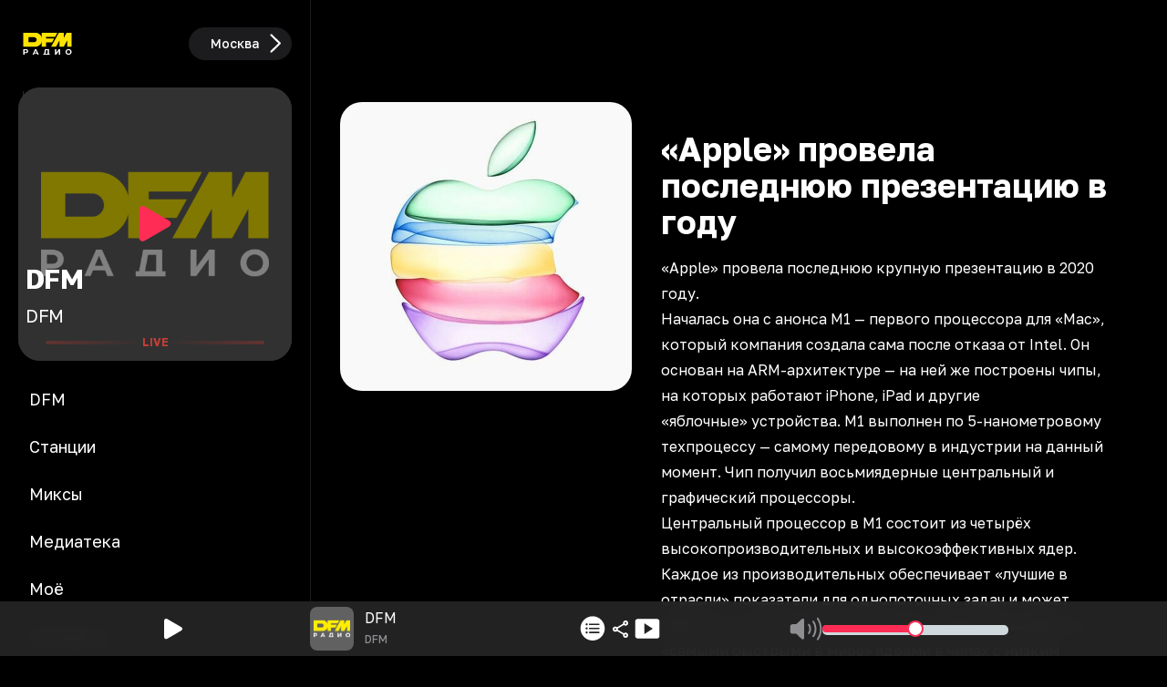

--- FILE ---
content_type: text/html; charset=utf-8
request_url: https://dfm.ru/news/apple-provela-poslednyuyu-prezentaciyu-v-godu
body_size: 92932
content:
<!DOCTYPE html><html id="root-element" lang="ru" data-theme="dark" data-sentry-component="RootLayout" data-sentry-source-file="layout.tsx"><head><meta charSet="utf-8"/><meta name="viewport" content="width=device-width, initial-scale=1"/><link rel="preload" as="image" href="/uploads/cf/bf/88597bd426497b74c55eb2a36dfa.jpg"/><link rel="preload" as="image" href="/uploads/43/67/4942c0328a68be4fa0c54eb355a0.jpg"/><link rel="preload" as="image" href="/uploads/58/49/c386a3f138ba6d99913285c3f96a.jpg"/><link rel="preload" as="image" href="/uploads/b5/c8/36f8ab02680c9806042e22dbf213.jpg"/><link rel="preload" as="image" href="/uploads/bf/25/b6ab59c8e0f0f693b68e0ed60fea.jpg"/><link rel="preload" as="image" href="/uploads/1c/c1/b237686a584e97161ff06623af9a.jpg"/><link rel="preload" as="image" href="/uploads/a3/03/838dfaffeb82878a4c465b9702dd.png"/><link rel="preload" as="image" href="/uploads/7b/82/2e15124d679f0aeb40b98d93bf94.jpg"/><link rel="preload" as="image" href="/uploads/64/d3/71b1e592bb0f7c06854c86d396f8.jpg"/><link rel="stylesheet" href="/_next/static/css/68d295fc30987e32.css" data-precedence="next"/><link rel="stylesheet" href="/_next/static/css/ae80ef69365da60e.css" data-precedence="next"/><link rel="stylesheet" href="/_next/static/css/8794c57bb32d5c22.css" data-precedence="next"/><link rel="stylesheet" href="/_next/static/css/d6c9ef872902f572.css" data-precedence="next"/><link rel="preload" as="script" fetchPriority="low" href="/_next/static/chunks/webpack-a341617f9929b201.js"/><script src="/_next/static/chunks/4bd1b696-4c046ca8a5f0df92.js" async=""></script><script src="/_next/static/chunks/769-6dc0fa68f51898ff.js" async=""></script><script src="/_next/static/chunks/main-app-9bf7fad688417176.js" async=""></script><script src="/_next/static/chunks/cebd11e7-805ce5ee8e27a24b.js" async=""></script><script src="/_next/static/chunks/4810-f0fbba79e9575d4a.js" async=""></script><script src="/_next/static/chunks/6781-f4fd00762afe42d3.js" async=""></script><script src="/_next/static/chunks/9642-7eebd1f0ad2b817b.js" async=""></script><script src="/_next/static/chunks/4134-734d3d6f38f6564d.js" async=""></script><script src="/_next/static/chunks/9094-4f33a4991d6c09e1.js" async=""></script><script src="/_next/static/chunks/3911-229f055c5382c5bf.js" async=""></script><script src="/_next/static/chunks/570-1479f4df17d3d74a.js" async=""></script><script src="/_next/static/chunks/7329-5fe94555c6279890.js" async=""></script><script src="/_next/static/chunks/9142-0aebccf98d165b13.js" async=""></script><script src="/_next/static/chunks/1842-3df5b9087a086ba1.js" async=""></script><script src="/_next/static/chunks/8862-6ac7ae45712db345.js" async=""></script><script src="/_next/static/chunks/app/(root)/layout-0259cf2628c9aeed.js" async=""></script><script src="/_next/static/chunks/9cb54ea0-66b825edb5127dd9.js" async=""></script><script src="/_next/static/chunks/6440-e4a8e6f4f76a60ea.js" async=""></script><script src="/_next/static/chunks/6754-79589c75d2168916.js" async=""></script><script src="/_next/static/chunks/4895-522869f82d6c108b.js" async=""></script><script src="/_next/static/chunks/8950-1369c1c28cb926cc.js" async=""></script><script src="/_next/static/chunks/4976-86226ddd308e0a9a.js" async=""></script><script src="/_next/static/chunks/6956-cda7483c09b34d9f.js" async=""></script><script src="/_next/static/chunks/8361-b72d4db374f9dba7.js" async=""></script><script src="/_next/static/chunks/2619-84d6753ce172dac0.js" async=""></script><script src="/_next/static/chunks/3953-20725d3bf0fffbf6.js" async=""></script><script src="/_next/static/chunks/app/(root)/page-8faa571fcc0ef8d9.js" async=""></script><script src="/_next/static/chunks/app/global-error-178f36b9f67fd96c.js" async=""></script><script src="/_next/static/chunks/5588-921c97cfd5bb6bc2.js" async=""></script><script src="/_next/static/chunks/9673-5cd2deef3f2a9cf3.js" async=""></script><script src="/_next/static/chunks/8051-e3b9e955d31b209e.js" async=""></script><script src="/_next/static/chunks/3439-5cb070af42da85d6.js" async=""></script><script src="/_next/static/chunks/4245-6b6ade09b617f930.js" async=""></script><script src="/_next/static/chunks/1233-35bd72ec81b8b673.js" async=""></script><script src="/_next/static/chunks/app/layout-3e42ec44b2df26ef.js" async=""></script><script async="" src="https://yandex.ru/ads/system/header-bidding.js"></script><script async="" src="https://yandex.ru/ads/system/context.js"></script><script src="/_next/static/chunks/app/(root)/news/%5Bslug%5D/page-63e8e36170cfd80e.js" async=""></script><link rel="preload" href="https://x.instreamatic.com/mark/idsync.js?site_id=374" as="script"/><link rel="preload" href="https://vk.ru/js/api/videoplayer.js" as="script"/><link rel="preload" href="https://yandex.ru/ads/system/adsdk.js" as="script"/><meta name="next-size-adjust" content=""/><meta name="theme-color" content="#000000" data-sentry-element="meta" data-sentry-source-file="layout.tsx"/><title>«Apple» провела последнюю презентацию в году</title><meta name="description" content="«Apple» провела последнюю крупную презентацию в 2020 году.&amp;nbsp;
Началась она&amp;nbsp;с анонса M1 — первого процессора для «Mac», который компания&amp;nbsp;создала сама после отказа от Intel. Он основан на ARM-архитектуре — на ней же построены чипы, на к..."/><link rel="icon" href="/favicon.ico?4e1ef6187dbc406b" type="image/x-icon" sizes="48x48"/><link rel="icon" href="/icon.png?89a679abe9af8ca2" type="image/png" sizes="144x144"/><link rel="apple-touch-icon" href="/apple-icon.png?89a679abe9af8ca2" type="image/png" sizes="144x144"/><script>(function(m,e,t,r,i,k,a){m[i]=m[i]||function(){(m[i].a=m[i].a||[]).push(arguments)}; m[i].l=1*new Date(); for (var j = 0; j < document.scripts.length; j++) {if (document.scripts[j].src === r) { return; }} k=e.createElement(t),a=e.getElementsByTagName(t)[0],k.async=1,k.src=r,a.parentNode.insertBefore(k,a)}) (window, document, "script", "https://mc.yandex.ru/metrika/tag.js", "ym"); ym(93987017, "init", {clickmap:true,trackLinks:true,accurateTrackBounce:true,webvisor:true});</script><noscript><div><img src="https://mc.yandex.ru/watch/93987017" style="position:absolute;left:-9999px" alt=""/></div></noscript><script>var adfoxBiddersMap = {
  "adfox_roden-media": "3378189",
  "adfox_NAMENAME": "3361397",
  "adfox_adsmart": "3378202"
};

window.YaHeaderBiddingSettings = {
   biddersMap: adfoxBiddersMap,
};</script><script>window.Ya || (window.Ya = {});
window.yaContextCb = window.yaContextCb || [];
window.Ya.adfoxCode || (window.Ya.adfoxCode = {});
window.Ya.adfoxCode.hbCallbacks || (window.Ya.adfoxCode.hbCallbacks = []);</script><script id="theme-selector" data-sentry-component="ThemeScript" data-sentry-source-file="ThemeScript.tsx">if(typeof window !== 'undefined') {
window.getCookie = function(name) {
    const match = document.cookie.match(new RegExp('(^| )' + name + '=([^;]+)'));
    if (match) return match[2];
};
if(window.getCookie('color-scheme')) {
    document.getElementById('root-element').setAttribute('data-theme', window.getCookie('color-scheme'))
}}</script><meta name="sentry-trace" content="0594375bea775938c42f20579b1ef96a-5c84309169689635-0"/><meta name="baggage" content="sentry-environment=prod,sentry-release=__trunk_756,sentry-public_key=8f53123f133426fb0b23d426ad3f3cb5,sentry-trace_id=0594375bea775938c42f20579b1ef96a,sentry-sampled=false,sentry-sample_rand=0.6196198173248675,sentry-sample_rate=0"/><script src="/_next/static/chunks/polyfills-42372ed130431b0a.js" noModule=""></script></head><body class="bg-bg text-primary __className_efdbc8"><div hidden=""><!--$--><!--/$--></div><style>
:root {
  --bprogress-color: #FF2D55;
  --bprogress-height: 4px;
  --bprogress-spinner-size: 18px;
  --bprogress-spinner-animation-duration: 400ms;
  --bprogress-spinner-border-size: 2px;
  --bprogress-box-shadow: 0 0 10px #FF2D55, 0 0 5px #FF2D55;
  --bprogress-z-index: 99999;
  --bprogress-spinner-top: 15px;
  --bprogress-spinner-bottom: auto;
  --bprogress-spinner-right: 15px;
  --bprogress-spinner-left: auto;
}

.bprogress {
  width: 0;
  height: 0;
  pointer-events: none;
  z-index: var(--bprogress-z-index);
}

.bprogress .bar {
  background: var(--bprogress-color);
  position: fixed;
  z-index: var(--bprogress-z-index);
  top: 0;
  left: 0;
  width: 100%;
  height: var(--bprogress-height);
}

/* Fancy blur effect */
.bprogress .peg {
  display: block;
  position: absolute;
  right: 0;
  width: 100px;
  height: 100%;
  box-shadow: var(--bprogress-box-shadow);
  opacity: 1.0;
  transform: rotate(3deg) translate(0px, -4px);
}

/* Remove these to get rid of the spinner */
.bprogress .spinner {
  display: block;
  position: fixed;
  z-index: var(--bprogress-z-index);
  top: var(--bprogress-spinner-top);
  bottom: var(--bprogress-spinner-bottom);
  right: var(--bprogress-spinner-right);
  left: var(--bprogress-spinner-left);
}

.bprogress .spinner-icon {
  width: var(--bprogress-spinner-size);
  height: var(--bprogress-spinner-size);
  box-sizing: border-box;
  border: solid var(--bprogress-spinner-border-size) transparent;
  border-top-color: var(--bprogress-color);
  border-left-color: var(--bprogress-color);
  border-radius: 50%;
  -webkit-animation: bprogress-spinner var(--bprogress-spinner-animation-duration) linear infinite;
  animation: bprogress-spinner var(--bprogress-spinner-animation-duration) linear infinite;
}

.bprogress-custom-parent {
  overflow: hidden;
  position: relative;
}

.bprogress-custom-parent .bprogress .spinner,
.bprogress-custom-parent .bprogress .bar {
  position: absolute;
}

.bprogress .indeterminate {
  position: fixed;
  top: 0;
  left: 0;
  width: 100%;
  height: var(--bprogress-height);
  overflow: hidden;
}

.bprogress .indeterminate .inc,
.bprogress .indeterminate .dec {
  position: absolute;
  top: 0;
  height: 100%;
  background-color: var(--bprogress-color);
}

.bprogress .indeterminate .inc {
  animation: bprogress-indeterminate-increase 2s infinite;
}

.bprogress .indeterminate .dec {
  animation: bprogress-indeterminate-decrease 2s 0.5s infinite;
}

@-webkit-keyframes bprogress-spinner {
  0%   { -webkit-transform: rotate(0deg); transform: rotate(0deg); }
  100% { -webkit-transform: rotate(360deg); transform: rotate(360deg); }
}

@keyframes bprogress-spinner {
  0%   { transform: rotate(0deg); }
  100% { transform: rotate(360deg); }
}

@keyframes bprogress-indeterminate-increase {
  from { left: -5%; width: 5%; }
  to { left: 130%; width: 100%; }
}

@keyframes bprogress-indeterminate-decrease {
  from { left: -80%; width: 80%; }
  to { left: 110%; width: 10%; }
}
</style><!--$--><!--/$--><div class="hidden w-full md:block"><div class="relative flex w-full justify-center" id="adfox_172708756185626728_0"></div></div><div class="relative w-full md:grid md:grid-cols-[341px_minmax(0,_1fr)]"><div class="fixed bottom-0 left-0 z-30 flex h-14 w-full items-end justify-between border-r border-r-secondary-bg-border bg-secondary-bg px-6 text-center text-sm text-primary md:sticky md:bottom-auto md:top-0 md:z-20 md:flex md:h-min md:min-h-screen md:w-[341px] md:shrink-0 md:flex-col md:items-stretch md:justify-center md:bg-bg md:px-5 md:pb-20 md:pt-4 md:text-left md:text-lg" data-sentry-component="Sidebar" data-sentry-source-file="Sidebar.tsx"><div class="hidden md:block"><div class="flex cursor-pointer items-center justify-between gap-4" data-sentry-component="RadioSelector" data-sentry-source-file="RadioSelector.tsx"><div class="size-12 md:size-16 shrink-0"><svg xmlns="http://www.w3.org/2000/svg" viewBox="0 0 199.02 109.7" class="dark-only size-12 md:size-16" width="100" height="100" alt="Logos" data-sentry-element="LogoDark" data-sentry-source-file="RadioSelector.tsx"><path fill="#ffe300" fill-rule="evenodd" d="M133.51 17.19H80.39v47.72h14.78V50.25h20.14l7.34-13.32H95.17v-5.58h30.54zM181.56 17.19v47.72h-14.53V43.59l-11.74 21.32h-14.54V43.59l-11.74 21.32H112.3l26.28-47.72h16.71v18.82l.88-1.99 8.69-16.83z"></path><path fill="#ffe300" fill-rule="evenodd" d="M17.46 17.19H58.3c12.49 0 22.72 10.22 22.72 22.72v2.29c0 12.49-10.22 22.72-22.72 22.72H17.46zm17.5 15.5v16.72h19.73c4.71 0 8.28-4.19 8.23-8.42-.05-4.13-3.63-8.3-8.23-8.3z"></path><g fill="#fff"><path d="M171.6 88.79c.85 0 1.62-.14 2.33-.43s1.34-.7 1.87-1.24c.54-.54.96-1.18 1.25-1.91.3-.74.45-1.56.45-2.45s-.15-1.72-.45-2.45c-.3-.74-.71-1.38-1.24-1.92s-1.15-.95-1.87-1.24-1.5-.43-2.35-.43-1.62.14-2.33.43a5.6 5.6 0 0 0-3.12 3.16c-.3.74-.45 1.55-.45 2.45s.15 1.69.45 2.44.71 1.39 1.24 1.93 1.16.95 1.87 1.24c.72.29 1.5.43 2.35.43zm.03 3.72c-1.49 0-2.87-.24-4.14-.73s-2.36-1.17-3.29-2.05-1.64-1.91-2.16-3.1c-.51-1.19-.77-2.48-.77-3.88s.26-2.7.77-3.88c.51-1.19 1.24-2.22 2.17-3.1s2.03-1.56 3.29-2.05 2.63-.73 4.1-.73 2.86.24 4.11.73 2.34 1.17 3.26 2.05c.93.88 1.65 1.91 2.17 3.09s.78 2.48.78 3.9-.26 2.7-.78 3.9-1.25 2.23-2.17 3.1c-.93.87-2.01 1.55-3.26 2.04s-2.61.73-4.09.73v-.02zM125.3 92.19V73.31h4.34v12.3l9.01-12.3h4.1v18.88h-4.32V79.92l-9 12.27zM48.79 92.19l8.41-18.88h4.32l8.44 18.88h-4.58l-1.68-4.05h-8.75l-1.68 4.05zm13.54-7.36-2.99-7.22-3 7.22h6zM17.46 92.19V73.31h8.17c1.69 0 3.15.27 4.37.82s2.17 1.34 2.83 2.36c.67 1.02 1 2.25 1 3.67s-.33 2.62-1 3.64-1.61 1.81-2.83 2.36-2.68.82-4.37.82h-3.8v5.2h-4.37zm4.37-8.77h3.56c1.35 0 2.36-.29 3.02-.86.67-.58 1-1.38 1-2.4s-.33-1.85-1-2.43-1.67-.86-3.02-.86h-3.56zM85.73 92.51v-3.75h2.5l2.88-15.33v-.11h13.77v15.44h2.36v3.75zm6.73-3.75h8.06V76.91h-5.83z"></path></g></svg><svg xmlns="http://www.w3.org/2000/svg" viewBox="0 0 199.02 109.7" class="light-only size-12 md:size-16" width="100" height="100" alt="Logos" data-sentry-element="LogoLight" data-sentry-source-file="RadioSelector.tsx"><path fill="#ffe300" fill-rule="evenodd" d="M17.48 17.19h164.06v47.72H17.48z"></path><g fill="#050007"><path fill-rule="evenodd" d="M133.51 17.19H80.39v47.72h14.78V50.25h20.14l7.34-13.32H95.17v-5.58h30.54zM181.56 17.19v47.72h-14.53V43.59l-11.74 21.32h-14.54V43.59l-11.74 21.32H112.3l26.28-47.72h16.71v18.82l.88-1.99 8.69-16.83z"></path><path fill-rule="evenodd" d="M17.46 17.19H58.3c12.49 0 22.72 10.22 22.72 22.72v2.29c0 12.49-10.22 22.72-22.72 22.72H17.46zm17.5 15.5v16.72h19.73c4.71 0 8.28-4.19 8.23-8.42-.05-4.13-3.63-8.3-8.23-8.3z"></path><path d="M171.6 88.79c.85 0 1.62-.14 2.33-.43s1.34-.7 1.87-1.24c.54-.54.96-1.18 1.25-1.91.3-.74.45-1.56.45-2.45s-.15-1.72-.45-2.45c-.3-.74-.71-1.38-1.24-1.92s-1.15-.95-1.87-1.24-1.5-.43-2.35-.43-1.62.14-2.33.43a5.6 5.6 0 0 0-3.12 3.16c-.3.74-.45 1.55-.45 2.45s.15 1.69.45 2.44.71 1.39 1.24 1.93 1.16.95 1.87 1.24c.72.29 1.5.43 2.35.43zm.03 3.72c-1.49 0-2.87-.24-4.14-.73s-2.36-1.17-3.29-2.05-1.64-1.91-2.16-3.1c-.51-1.19-.77-2.48-.77-3.88s.26-2.7.77-3.88c.51-1.19 1.24-2.22 2.17-3.1s2.03-1.56 3.29-2.05 2.63-.73 4.1-.73 2.86.24 4.11.73 2.34 1.17 3.26 2.05c.93.88 1.65 1.91 2.17 3.09s.78 2.48.78 3.9-.26 2.7-.78 3.9-1.25 2.23-2.17 3.1c-.93.87-2.01 1.55-3.26 2.04s-2.61.73-4.09.73zM125.3 92.19V73.31h4.34v12.3l9.01-12.3h4.1v18.88h-4.32V79.92l-9 12.27zM48.79 92.19l8.41-18.88h4.32l8.44 18.88h-4.58l-1.68-4.05h-8.75l-1.68 4.05zm13.54-7.36-2.99-7.22-3 7.22h6zM17.46 92.19V73.31h8.17c1.69 0 3.15.27 4.37.82s2.17 1.34 2.83 2.36c.67 1.02 1 2.25 1 3.67s-.33 2.62-1 3.64-1.61 1.81-2.83 2.36-2.68.82-4.37.82h-3.8v5.2h-4.37zm4.37-8.77h3.56c1.35 0 2.36-.29 3.02-.86.67-.58 1-1.38 1-2.4s-.33-1.85-1-2.43-1.67-.86-3.02-.86h-3.56zM85.73 92.51v-3.75h2.5l2.88-15.33v-.11h13.77v15.44h2.36v3.75h-21.5zm6.73-3.75h8.06V76.91h-5.83z"></path></g></svg></div><div class="flex self-center bg-secondary-bg-border font-medium pl-6 py-0.5 pr-1 rounded-full cursor-pointer items-center gap-1 overflow-hidden text-sm text-secondary"><div class="truncate text-primary">Москва</div><svg xmlns="http://www.w3.org/2000/svg" viewBox="0 0 24 24" class="size-8 fill-primary" data-sentry-element="LocationIcon" data-sentry-source-file="DisplayRegion.tsx"><path d="M17.962 11.652a.8.8 0 0 1-.255.58l-6.96 6.812a.8.8 0 0 1-.581.237.786.786 0 0 1-.8-.8c0-.228.088-.421.229-.57l6.398-6.259-6.398-6.257a.84.84 0 0 1-.229-.572c0-.457.352-.8.8-.8.229 0 .422.08.58.229l6.961 6.82c.167.159.255.36.255.58"></path></svg></div></div></div><div class="my-4 hidden md:block"><div class="relative" data-sentry-component="CurrentImage" data-sentry-source-file="CurrentImage.tsx"><a class="relative block shrink-0 grow-0 rounded-3xl bg-gray-700" data-sentry-element="NextLink" data-sentry-source-file="Link.tsx" data-sentry-component="Link" href="/online/dfm/stream"><img alt="cover" loading="lazy" width="300" height="300" decoding="async" data-nimg="1" class="size-[300px] rounded-3xl" style="color:transparent" src="/logo.svg"/><div class="absolute left-0 top-0 size-full rounded-3xl bg-bg opacity-50"></div><div class="absolute bottom-3 w-full"><div class="mb-2 px-2 text-3xl font-bold tracking-tight text-primary"><div class="w-full touch-none h-full overflow-x-hidden whitespace-nowrap" data-sentry-component="AutoMarquee" data-sentry-source-file="AutoMarquee.tsx">DFM</div></div><div class="mb-2 px-2 text-xl font-normal tracking-tight text-primary"><div class="w-full touch-none h-full overflow-x-hidden whitespace-nowrap" data-sentry-component="AutoMarquee" data-sentry-source-file="AutoMarquee.tsx">DFM</div></div><div class=""><div class="relative w-full animate-pulse text-center text-xs font-bold text-system-red animate-duration-[1500ms] animate-infinite animate-ease-in-out" data-sentry-component="LiveLine" data-sentry-source-file="LiveLine.tsx"><div class="absolute left-1/2 top-1/2 h-1 w-4/5 -translate-x-1/2 -translate-y-1/2 rounded-2xl bg-gradient-radio"></div>LIVE</div></div></div></a><div class="absolute left-1/2 top-1/2 -translate-x-1/2 -translate-y-1/2 cursor-pointer p-2"><svg xmlns="http://www.w3.org/2000/svg" width="32" height="23" viewBox="0 0 24 26" class="size-[40px] fill-amber-500"><path d="M3.09 25.262c.629 0 1.203-.205 1.969-.643l16.406-9.515c1.258-.725 1.887-1.395 1.887-2.461 0-1.053-.63-1.723-1.887-2.461L5.059.666C4.293.229 3.719.037 3.089.037c-1.284 0-2.323.97-2.323 2.611v19.989c0 1.64 1.039 2.625 2.324 2.625"></path></svg></div></div></div><a class="group block" data-sentry-element="NextLink" data-sentry-component="Link" data-sentry-source-file="Link.tsx" href="/"><div class="rounded-xl group-hover:animate-jump md:p-3 md:group-hover:animate-none "><svg xmlns="http://www.w3.org/2000/svg" width="25" height="25" viewBox="0 0 26 25" class="mx-auto mb-3 mt-2.5 box-content group-hover:fill-amber-500 md:my-1.5 md:hidden fill-system-gray" alt="DFM" data-sentry-element="Icon" data-sentry-source-file="SidebarButton.tsx"><path d="M13 24.645C6.379 24.645.895 19.172.895 12.539.895 5.918 6.367.434 12.988.434c6.633 0 12.118 5.484 12.118 12.105 0 6.633-5.485 12.106-12.106 12.106m-2.273-7.313 7.007-4.113c.516-.293.504-1.031 0-1.336l-7.007-4.125c-.54-.317-1.243-.047-1.243.539v8.496c0 .598.668.89 1.243.539"></path></svg><span class="hidden group-hover:text-primary md:flex">DFM</span></div></a><a class="group block" data-sentry-element="NextLink" data-sentry-component="Link" data-sentry-source-file="Link.tsx" href="/online"><div class="rounded-xl group-hover:animate-jump md:p-3 md:group-hover:animate-none "><svg xmlns="http://www.w3.org/2000/svg" width="25" height="25" viewBox="0 0 32 23" class="mx-auto mb-3 mt-2.5 box-content group-hover:fill-amber-500 md:my-1.5 md:hidden fill-system-gray" alt="Станции" data-sentry-element="Icon" data-sentry-source-file="SidebarButton.tsx"><path d="M.39 11.55c0 3.95 1.465 7.571 4.055 10.278.457.48 1.102.445 1.489.024.375-.41.304-1.02-.141-1.477-2.215-2.32-3.422-5.438-3.422-8.824s1.207-6.504 3.422-8.824c.445-.47.516-1.067.14-1.477-.386-.422-1.03-.457-1.488.023C1.855 3.98.391 7.602.391 11.551m31.22 0c0-3.948-1.477-7.57-4.055-10.277-.457-.48-1.102-.445-1.489-.023-.375.41-.304 1.008.141 1.477 2.215 2.32 3.422 5.437 3.422 8.824s-1.207 6.504-3.422 8.824c-.445.457-.516 1.066-.14 1.477.386.421 1.03.457 1.488-.024 2.578-2.707 4.054-6.328 4.054-10.277m-26.954 0c0 2.802 1.008 5.427 2.801 7.384.469.503 1.137.503 1.535.046.387-.433.293-.996-.152-1.488-1.43-1.605-2.203-3.668-2.203-5.941 0-2.274.773-4.348 2.203-5.953.445-.48.539-1.043.152-1.489-.398-.457-1.066-.445-1.535.059-1.793 1.957-2.8 4.57-2.8 7.383m22.688 0c0-2.812-1.008-5.425-2.801-7.382-.469-.504-1.148-.516-1.535-.059-.387.446-.293 1.008.152 1.489 1.43 1.605 2.203 3.68 2.203 5.953s-.773 4.336-2.203 5.941c-.445.492-.539 1.055-.152 1.489.387.457 1.066.457 1.535-.047 1.793-1.957 2.8-4.582 2.8-7.383m-4.266 0a6.88 6.88 0 0 0-1.476-4.277c-.434-.55-1.16-.55-1.57-.093-.387.433-.247.949.14 1.488.61.785.926 1.781.926 2.883 0 1.09-.317 2.086-.926 2.883-.387.527-.527 1.054-.14 1.488.41.457 1.136.445 1.57-.094a6.88 6.88 0 0 0 1.476-4.277m-14.156 0c0 1.594.539 3.095 1.476 4.278.434.54 1.16.55 1.57.094.376-.434.247-.961-.152-1.488-.597-.797-.914-1.793-.914-2.883 0-1.102.317-2.098.914-2.883.399-.54.528-1.055.153-1.488-.41-.457-1.137-.457-1.57.093a6.88 6.88 0 0 0-1.477 4.278m4.851.024c0 1.184 1.032 2.18 2.239 2.18a2.216 2.216 0 0 0 0-4.43c-1.219 0-2.239 1.032-2.239 2.25"></path></svg><span class="hidden group-hover:text-primary md:flex">Станции</span></div></a><a class="group block" data-sentry-element="NextLink" data-sentry-component="Link" data-sentry-source-file="Link.tsx" href="/mixes"><div class="rounded-xl group-hover:animate-jump md:p-3 md:group-hover:animate-none "><svg xmlns="http://www.w3.org/2000/svg" width="25" height="25" viewBox="0 0 28 27" class="mx-auto mb-3 mt-2.5 box-content group-hover:fill-amber-500 md:my-1.5 md:hidden fill-system-gray" alt="Миксы" data-sentry-element="Icon" data-sentry-source-file="SidebarButton.tsx"><path d="M.406 22.492V12.52c0-1.641 1.02-2.614 2.754-2.614h2.602V4.668c0-2.508 1.3-3.809 3.832-3.809H23.75c2.543 0 3.844 1.301 3.844 3.809v17.754c0 2.508-1.301 3.809-3.844 3.809H4.238c-2.508 0-3.832-1.325-3.832-3.739m7.301 1.442h15.902c1.102 0 1.688-.575 1.688-1.711V4.867c0-1.137-.586-1.71-1.688-1.71H9.734c-1.09 0-1.687.573-1.687 1.71v17.52c0 .597-.117 1.101-.34 1.547M11.023 8.16a.783.783 0 0 1-.796-.797c0-.433.34-.773.796-.773h11.32c.446 0 .786.34.786.773a.78.78 0 0 1-.785.797zm0 4.043c-.457 0-.796-.34-.796-.773s.34-.785.796-.785h11.32c.446 0 .786.351.786.785s-.34.773-.785.773zm-8.32 10.184c0 .879.668 1.547 1.535 1.547.856 0 1.524-.645 1.524-1.547V12.203h-2.32c-.458 0-.739.281-.739.738zm8.988-2.028c-.925 0-1.476-.55-1.476-1.465v-2.718c0-.914.55-1.465 1.476-1.465h2.918c.914 0 1.465.55 1.465 1.465v2.719c0 .914-.55 1.464-1.465 1.464zm6.47-4.09c-.458 0-.798-.34-.798-.773 0-.445.34-.785.797-.785h4.172a.77.77 0 0 1 .785.785c0 .434-.34.773-.785.773zm0 4.09c-.458 0-.798-.34-.798-.773s.34-.785.797-.785h4.172c.445 0 .785.351.785.785s-.34.773-.785.773z"></path></svg><span class="hidden group-hover:text-primary md:flex">Миксы</span></div></a><a class="group block" data-sentry-element="NextLink" data-sentry-component="Link" data-sentry-source-file="Link.tsx" href="/mediateka"><div class="rounded-xl group-hover:animate-jump md:p-3 md:group-hover:animate-none "><svg xmlns="http://www.w3.org/2000/svg" class="mx-auto mb-3 mt-2.5 box-content group-hover:fill-amber-500 md:my-1.5 md:hidden fill-system-gray" viewBox="0 0 512 512" width="25" height="25" alt="Медиатека" data-sentry-element="Icon" data-sentry-source-file="SidebarButton.tsx"><path d="M0 256a256 256 0 1 1 512 0 256 256 0 1 1-512 0m256 32a32 32 0 1 1 0-64 32 32 0 1 1 0 64m-96-32a96 96 0 1 0 192 0 96 96 0 1 0-192 0m-64-16c0-35 17.5-71.1 45.2-98.8S205 96 240 96c8.8 0 16-7.2 16-16s-7.2-16-16-16c-45.4 0-89.2 22.3-121.5 54.5S64 194.6 64 240c0 8.8 7.2 16 16 16s16-7.2 16-16"></path></svg><span class="hidden group-hover:text-primary md:flex">Медиатека</span></div></a><a class="group block" data-sentry-element="NextLink" data-sentry-component="Link" data-sentry-source-file="Link.tsx" href="/favorites"><div class="rounded-xl group-hover:animate-jump md:p-3 md:group-hover:animate-none "><svg xmlns="http://www.w3.org/2000/svg" width="25" height="25" viewBox="0 0 24 23" class="mx-auto mb-3 mt-2.5 box-content group-hover:fill-amber-500 md:my-1.5 md:hidden fill-system-gray" alt="Моё" data-sentry-element="Icon" data-sentry-source-file="SidebarButton.tsx"><path d="M11.988 22.86c.305 0 .739-.223 1.09-.446 6.55-4.219 10.746-9.164 10.746-14.18 0-4.3-2.965-7.3-6.703-7.3-2.332 0-4.078 1.289-5.133 3.222C10.957 2.234 9.2.934 6.868.934c-3.74 0-6.716 3-6.716 7.3 0 5.016 4.196 9.961 10.746 14.18.364.223.797.445 1.09.445"></path></svg><span class="hidden group-hover:text-primary md:flex">Моё</span></div></a><a class="group block" data-sentry-element="NextLink" data-sentry-component="Link" data-sentry-source-file="Link.tsx" href="/support"><div class="rounded-xl group-hover:animate-jump md:p-3 md:group-hover:animate-none "><svg xmlns="http://www.w3.org/2000/svg" width="25" height="25" viewBox="0 0 26 26" class="mx-auto mb-3 mt-2.5 box-content group-hover:fill-amber-500 md:my-1.5 md:hidden fill-system-gray" alt="Контакты" data-sentry-element="Icon" data-sentry-source-file="SidebarButton.tsx"><path d="M7.41 25.594c.656 0 1.149-.317 1.945-1.02l4.02-3.562h7.09c3.527 0 5.508-2.016 5.508-5.496V6.422c0-3.48-1.98-5.496-5.508-5.496H5.523C1.996.926.016 2.94.016 6.422v9.094c0 3.48 2.027 5.496 5.425 5.496h.48v2.894c0 1.043.552 1.688 1.49 1.688m.574-2.578v-3.34c0-.692-.293-.961-.96-.961H5.581c-2.215 0-3.27-1.113-3.27-3.27V6.492c0-2.156 1.055-3.27 3.27-3.27h14.813c2.214 0 3.28 1.114 3.28 3.27v8.953c0 2.157-1.066 3.27-3.28 3.27h-7.149c-.703 0-1.055.117-1.547.633zm-.96-15.13h11.812a.733.733 0 0 0 .727-.738.73.73 0 0 0-.727-.714H7.023a.72.72 0 0 0-.714.714c0 .41.316.739.714.739m0 3.739h11.812a.74.74 0 0 0 .727-.738.73.73 0 0 0-.727-.727H7.023a.72.72 0 0 0-.714.727c0 .398.316.738.714.738m0 3.727h7.699a.72.72 0 0 0 .714-.727.713.713 0 0 0-.714-.727h-7.7a.713.713 0 0 0-.714.727.72.72 0 0 0 .714.727"></path></svg><span class="hidden group-hover:text-primary md:flex">Контакты</span></div></a><div class="mt-2 hidden md:relative md:block md:grow"><div class="hidden md:block" id="adfox_171508093124036728_0"></div></div></div><div class="relative w-full"><main><div class="flex w-full justify-between px-4 pb-2 pt-4" data-sentry-component="Header" data-sentry-source-file="Header.tsx"><div class="md:invisible"><div class="flex cursor-pointer items-center justify-between gap-4" data-sentry-component="RadioSelector" data-sentry-source-file="RadioSelector.tsx"><div class="size-12 md:size-16 shrink-0"><svg xmlns="http://www.w3.org/2000/svg" viewBox="0 0 199.02 109.7" class="dark-only size-12 md:size-16" width="100" height="100" alt="Logos" data-sentry-element="LogoDark" data-sentry-source-file="RadioSelector.tsx"><path fill="#ffe300" fill-rule="evenodd" d="M133.51 17.19H80.39v47.72h14.78V50.25h20.14l7.34-13.32H95.17v-5.58h30.54zM181.56 17.19v47.72h-14.53V43.59l-11.74 21.32h-14.54V43.59l-11.74 21.32H112.3l26.28-47.72h16.71v18.82l.88-1.99 8.69-16.83z"></path><path fill="#ffe300" fill-rule="evenodd" d="M17.46 17.19H58.3c12.49 0 22.72 10.22 22.72 22.72v2.29c0 12.49-10.22 22.72-22.72 22.72H17.46zm17.5 15.5v16.72h19.73c4.71 0 8.28-4.19 8.23-8.42-.05-4.13-3.63-8.3-8.23-8.3z"></path><g fill="#fff"><path d="M171.6 88.79c.85 0 1.62-.14 2.33-.43s1.34-.7 1.87-1.24c.54-.54.96-1.18 1.25-1.91.3-.74.45-1.56.45-2.45s-.15-1.72-.45-2.45c-.3-.74-.71-1.38-1.24-1.92s-1.15-.95-1.87-1.24-1.5-.43-2.35-.43-1.62.14-2.33.43a5.6 5.6 0 0 0-3.12 3.16c-.3.74-.45 1.55-.45 2.45s.15 1.69.45 2.44.71 1.39 1.24 1.93 1.16.95 1.87 1.24c.72.29 1.5.43 2.35.43zm.03 3.72c-1.49 0-2.87-.24-4.14-.73s-2.36-1.17-3.29-2.05-1.64-1.91-2.16-3.1c-.51-1.19-.77-2.48-.77-3.88s.26-2.7.77-3.88c.51-1.19 1.24-2.22 2.17-3.1s2.03-1.56 3.29-2.05 2.63-.73 4.1-.73 2.86.24 4.11.73 2.34 1.17 3.26 2.05c.93.88 1.65 1.91 2.17 3.09s.78 2.48.78 3.9-.26 2.7-.78 3.9-1.25 2.23-2.17 3.1c-.93.87-2.01 1.55-3.26 2.04s-2.61.73-4.09.73v-.02zM125.3 92.19V73.31h4.34v12.3l9.01-12.3h4.1v18.88h-4.32V79.92l-9 12.27zM48.79 92.19l8.41-18.88h4.32l8.44 18.88h-4.58l-1.68-4.05h-8.75l-1.68 4.05zm13.54-7.36-2.99-7.22-3 7.22h6zM17.46 92.19V73.31h8.17c1.69 0 3.15.27 4.37.82s2.17 1.34 2.83 2.36c.67 1.02 1 2.25 1 3.67s-.33 2.62-1 3.64-1.61 1.81-2.83 2.36-2.68.82-4.37.82h-3.8v5.2h-4.37zm4.37-8.77h3.56c1.35 0 2.36-.29 3.02-.86.67-.58 1-1.38 1-2.4s-.33-1.85-1-2.43-1.67-.86-3.02-.86h-3.56zM85.73 92.51v-3.75h2.5l2.88-15.33v-.11h13.77v15.44h2.36v3.75zm6.73-3.75h8.06V76.91h-5.83z"></path></g></svg><svg xmlns="http://www.w3.org/2000/svg" viewBox="0 0 199.02 109.7" class="light-only size-12 md:size-16" width="100" height="100" alt="Logos" data-sentry-element="LogoLight" data-sentry-source-file="RadioSelector.tsx"><path fill="#ffe300" fill-rule="evenodd" d="M17.48 17.19h164.06v47.72H17.48z"></path><g fill="#050007"><path fill-rule="evenodd" d="M133.51 17.19H80.39v47.72h14.78V50.25h20.14l7.34-13.32H95.17v-5.58h30.54zM181.56 17.19v47.72h-14.53V43.59l-11.74 21.32h-14.54V43.59l-11.74 21.32H112.3l26.28-47.72h16.71v18.82l.88-1.99 8.69-16.83z"></path><path fill-rule="evenodd" d="M17.46 17.19H58.3c12.49 0 22.72 10.22 22.72 22.72v2.29c0 12.49-10.22 22.72-22.72 22.72H17.46zm17.5 15.5v16.72h19.73c4.71 0 8.28-4.19 8.23-8.42-.05-4.13-3.63-8.3-8.23-8.3z"></path><path d="M171.6 88.79c.85 0 1.62-.14 2.33-.43s1.34-.7 1.87-1.24c.54-.54.96-1.18 1.25-1.91.3-.74.45-1.56.45-2.45s-.15-1.72-.45-2.45c-.3-.74-.71-1.38-1.24-1.92s-1.15-.95-1.87-1.24-1.5-.43-2.35-.43-1.62.14-2.33.43a5.6 5.6 0 0 0-3.12 3.16c-.3.74-.45 1.55-.45 2.45s.15 1.69.45 2.44.71 1.39 1.24 1.93 1.16.95 1.87 1.24c.72.29 1.5.43 2.35.43zm.03 3.72c-1.49 0-2.87-.24-4.14-.73s-2.36-1.17-3.29-2.05-1.64-1.91-2.16-3.1c-.51-1.19-.77-2.48-.77-3.88s.26-2.7.77-3.88c.51-1.19 1.24-2.22 2.17-3.1s2.03-1.56 3.29-2.05 2.63-.73 4.1-.73 2.86.24 4.11.73 2.34 1.17 3.26 2.05c.93.88 1.65 1.91 2.17 3.09s.78 2.48.78 3.9-.26 2.7-.78 3.9-1.25 2.23-2.17 3.1c-.93.87-2.01 1.55-3.26 2.04s-2.61.73-4.09.73zM125.3 92.19V73.31h4.34v12.3l9.01-12.3h4.1v18.88h-4.32V79.92l-9 12.27zM48.79 92.19l8.41-18.88h4.32l8.44 18.88h-4.58l-1.68-4.05h-8.75l-1.68 4.05zm13.54-7.36-2.99-7.22-3 7.22h6zM17.46 92.19V73.31h8.17c1.69 0 3.15.27 4.37.82s2.17 1.34 2.83 2.36c.67 1.02 1 2.25 1 3.67s-.33 2.62-1 3.64-1.61 1.81-2.83 2.36-2.68.82-4.37.82h-3.8v5.2h-4.37zm4.37-8.77h3.56c1.35 0 2.36-.29 3.02-.86.67-.58 1-1.38 1-2.4s-.33-1.85-1-2.43-1.67-.86-3.02-.86h-3.56zM85.73 92.51v-3.75h2.5l2.88-15.33v-.11h13.77v15.44h2.36v3.75h-21.5zm6.73-3.75h8.06V76.91h-5.83z"></path></g></svg></div><div class="flex self-center bg-secondary-bg-border font-medium pl-6 py-0.5 pr-1 rounded-full cursor-pointer items-center gap-1 overflow-hidden text-sm text-secondary"><div class="truncate text-primary">Москва</div><svg xmlns="http://www.w3.org/2000/svg" viewBox="0 0 24 24" class="size-8 fill-primary" data-sentry-element="LocationIcon" data-sentry-source-file="DisplayRegion.tsx"><path d="M17.962 11.652a.8.8 0 0 1-.255.58l-6.96 6.812a.8.8 0 0 1-.581.237.786.786 0 0 1-.8-.8c0-.228.088-.421.229-.57l6.398-6.259-6.398-6.257a.84.84 0 0 1-.229-.572c0-.457.352-.8.8-.8.229 0 .422.08.58.229l6.961 6.82c.167.159.255.36.255.58"></path></svg></div></div></div><div class="flex items-center"><div class="flex w-32 justify-end"></div></div></div><div class="flex flex-col gap-4 bg-bg px-4 pb-20 md:px-8"><div class="mx-auto w-full pb-20 pt-6"><div class="w-full lg:flex"><div class=" mb-12 w-full shrink-0 grow-0 lg:mb-0 lg:w-80"><img alt="Новости" data-sentry-element="Image" data-sentry-source-file="ShowNews.tsx" loading="lazy" width="640" height="640" decoding="async" data-nimg="1" class="w-full rounded-3xl" style="color:transparent" src="/b/d/a9C4t_hQlOzq7OG3NWNlMbU-b7bSLNMTG8l99rwJNI31iLv0UeYNBRBUMToFLolpQREdLD3ZRGGdlq6pw8IncNKmUIY=P6jwhsh4o97g995ZgieCCQ.webp"/></div><div class="w-full shrink grow py-4 md:px-8 md:py-0"><div class="mb-8 flex gap-2"></div><h2 class="break-words pb-4 text-2xl font-bold md:text-3xl xl:text-4xl">«Apple» провела последнюю презентацию в году</h2><div class="prose prose-default "><p>«Apple» провела последнюю крупную презентацию в 2020 году. </p>
<p>Началась она с анонса M1 — первого процессора для «Mac», который компания создала сама после отказа от Intel. Он основан на ARM-архитектуре — на ней же построены чипы, на которых работают iPhone, iPad и другие «яблочные» устройства. M1 выполнен по 5-нанометровому техпроцессу — самому передовому в индустрии на данный момент. Чип получил восьмиядерные центральный и графический процессоры.</p>
<p><div class="flex w-2/4"><img src="/uploads/cf/bf/88597bd426497b74c55eb2a36dfa.jpg" alt="" class="m-0 rounded-2xl object-cover" node="[object Object]"/></div></p>
<p>Центральный процессор в M1 состоит из четырёх высокопроизводительных и высокоэффективных ядер. Каждое из производительных обеспечивает «лучшие в отрасли» показатели для однопоточных задач и может работать в многопоточном режиме. «Apple» называет их «самыми быстрыми в мире» ядрами в чипах с низким энергопотреблением и утверждает, что они позволяют обеспечить тройной прирост скорости при разработке приложений.</p>
<p>Четыре высокоэффективных ядра обеспечивают производительность при минимальном потреблении энергии. В «Apple» утверждают, что они работают так же, как и двухядерные чипы в «MacBook Air» на «Intel», но используют меньше электричества. Эти ядра предназначены для повседневных задач вроде сёрфинга в сети или проверки почты — в этих случаях они позволяют сохранять заряд и увеличить срок службы батареи.</p>
<p>«Apple» пообещала, что графика в M1 будет одинаково хорошо работать как с базовыми задачами, так и с профессиональной нагрузкой.</p>
<p>Центральный процессор в чипе компании также состоит из восьми ядер, которые могут работать одновременно в 25 тысячах потоках. Это позволяет смотреть на M1 сразу несколько видео в 4К-разрешении или рендерить сложные 3D-сцены. Мощность центрального процессора составляет 2,6 терафлопса — «Apple» называет это лучшим в мире результатом для интегрированной графики в ПК.</p>
<p><div class="flex w-2/4"><img src="/uploads/43/67/4942c0328a68be4fa0c54eb355a0.jpg" alt="" class="m-0 rounded-2xl object-cover" node="[object Object]"/></div></p>
<p>С M1 на «Mac» также впервые пришёл сопроцессор «Neural Engine» для работы с машинным обучением (ML) и нейросетями — чип оснастили 16-ядерным модулем и ML-акселлераторами. Это обеспечивает 15-кратный прирост в задачах вроде распознавания голоса, анализа видео или обработки изображений с помощью алгоритмов.</p>
<p>Процессор M1 назвали самым мощным на рынке ПК по соотношению энергоэффективности и производительности. В компании заявили о более чем двукратной разнице по этим показателям по сравнению с последними настольными процессорами на рынке.</p>
<p> </p>
<p><div class="flex w-2/4"><img src="/uploads/58/49/c386a3f138ba6d99913285c3f96a.jpg" alt="" class="m-0 rounded-2xl object-cover" node="[object Object]"/></div></p>
<p>M1 также оснастили другими собственными технологиями «Apple», которые компания не могла встроить в чужие чипы. Чип получил последний сигнальный процессор (ISP) — это должно улучшить качество видео при общении через веб-камеру, в том числе снизить шумы и улучшить автоматический баланс белого.</p>
<p>Кроме того, сопроцессор безопасности «Secure Enclave» теперь встроен прямо в M1 — раньше для этого приходилось использовать отдельный чип безопасности T2. Чип также оснащён высокопроизводительным контроллером хранилища с аппаратным AES-шифрованием — SSD будут работать с ним быстрее и безопаснее.</p>
<p>В M1 на аппаратном уровне встроены высокопроизводительные движки для кодирования и декодирования медиа-контента при минимальных затратах энергии. Процессор также получил Thunderbolt-контроллер с поддержкой стандарта USB 4 — он может обмениваться данными с другими устройствами на скорости до 40 Гбит/с.</p>
<p>В «Apple» также отметили, что потенциал новых процессоров целиком раскрывает «macOS Big Sur» — новая версия системы, разработанная с прицелом на собственные чипы компании. Её публичный запуск запланирован на 12 ноября.</p>
<p>Вместе со своим первым процессором «Apple» представила первый макбук на новом чипе — им стал «MacBook Air 2020». Теперь устройство может работать на одном заряде до 15 часов в режиме сёрфинга в сети по Wi-Fi или до 18 часов при проигрывании видео. В «Apple» отметили, что это самый долгоживущий «MacBook Air».</p>
<p>На процессоре M1 он работает до 3,5 раз быстрее предыдущего поколения, до 5 раз лучше показывает себя при задачах с графикой и до 9 раз эффективнее при работе с машинным обучением. Новый «Air» получил 2 разъёма USB 4 с поддержкой Thunderbolt, Wi-Fi 6 и разблокировку по отпечатку пальцев TouchID.</p>
<p>Устройство теперь также оснащают SSD объёмом до 2 ТБ. Однако встроенная память будет работать до двух раз быстрее, чем в модели на процессоре «Intel» за счёт контроллера памяти в новом чипе M1. «Apple» также утверждает, что чип в «MacBook Air» быстрее процессоров 98% ноутбуков, проданных в прошлом году.</p>
<p> </p>
<p><div class="flex w-2/4"><img src="/uploads/b5/c8/36f8ab02680c9806042e22dbf213.jpg" alt="" class="m-0 rounded-2xl object-cover" node="[object Object]"/></div></p>
<p> </p>
<p>«Apple» на примерах рассказала, чем «MacBook Air» на M1 отличается от предшественника на «Intel»:</p>
<ul>
<li>Позволяет выгрузить проект из видеоредактора «iMovie» в сеть до трёх раз быстрее;</li>
<li>До пяти раз быстрее добавляет 3D-эффекты в «Final Cut Pro»;</li>
<li>Впервые позволяет проигрывать и редактировать несколько потоков 4K-видео в «ProRes» в «Final Cut Pro» без потери кадров;</li>
<li>Вдвое быстрее экспортирует фотографии из «Lightroom»;</li>
<li>До 4,3 раз быстрее работает при использовании интеллектуальных функций с машинным обучением, например, при «умном кадрировании» в «Final Cut Pro»;</li>
<li>Позволяет до двух раз дольше разговаривать в «FaceTime» и через другие приложения видеоконференцсвязи на одном заряде;</li>
<li>Получил новые сигнальный процессор, который улучшит качество изображения во время видеосвязи.</li>
</ul>
<p> </p>
<p><div class="flex w-2/4"><img src="/uploads/bf/25/b6ab59c8e0f0f693b68e0ed60fea.jpg" alt="" class="m-0 rounded-2xl object-cover" node="[object Object]"/></div></p>
<p>«Apple» также перевела на M1 свой самый популярный «профессиональный» ноутбук. «MacBook Pro» на новом процессоре работает до 2,8 раз быстрее и до пяти раз лучше справляется с графикой, чем устройство предыдущего поколения.</p>
<p>Он работает на одном заряде до 17 часов при сёрфинге в сети и до 20 часов при просмотре видео. В «Apple» утверждают, что он стал работать вдвое дольше по сравнению с прошлым «MacBook Pro» и обеспечивает самую длительную работу от одного заряда в истории «Mac». Он также получил до 16 ГБ оперативной памяти и до 2 ТБ встроенной.</p>
<p><strong>Чем «MacBook» Pro на M1 отличается от модели на «Intel»:</strong></p>
<ul>
<li>Работает с кодом в «Xcode» до 2,8 раза быстрее;</li>
<li>Рендерит сложные 3D-титры в «Final Cut Pro» до 5,9 раз быстрее;</li>
<li>Позволяет создавать сложные игровые сцены на движке «Unity» до 3,5 раз быстрее;</li>
<li>Справляется с задачами по машинному обучению до 11 раз быстрее;</li>
<li>Позволяет в реальном времени работать выделять отдельные дорожки с битами, инструментами и вокалом в «djay Pro AI»;</li>
<li>Позволяет работать с 8К «ProRes-видео» в «DaVinci Resolve» без потери кадров;</li>
<li>Может компилировать до четырёх раз больше кода на одном заряде;</li>
<li>Оснащён новыми студийными микрофонами и новым сигнальным процессором для улучшения изображения при общении по видеосвязи;</li>
<li>Получил два порта USB 4, которые позволяют выводить картинку на «Apple Pro Display XDR» в полноценном 6К-разрешении.</li>
</ul>
<p><div class="flex w-2/4"><img src="/uploads/1c/c1/b237686a584e97161ff06623af9a.jpg" alt="" class="m-0 rounded-2xl object-cover" node="[object Object]"/></div></p>
<p>Помимо ноутбуков, «Apple» представила «Mac mini» на M1. По сравнению с предшественником он получил трёхкратный прирост производительности, шестикратный прирост в задачах с графикой и 15-кратный прирост в задачах с машинным обучением. Как отметили в «Apple», благодаря M1 «Mac mini» сравним с топовыми настольными решениями и обеспечивает в пять раз большую среднюю производительность, будучи в 10 раз меньше ПК-конкурентов.</p>
<p><div class="flex w-2/4"><img src="/uploads/a3/03/838dfaffeb82878a4c465b9702dd.png" alt="" class="m-0 rounded-2xl object-cover" node="[object Object]"/></div></p>
<p><strong>Чем «Mac mini» на M1 отличается от конкурентов:</strong></p>
<ul>
<li>До трёх раз быстрее компилирует код в «Xcode»;</li>
<li>Позволяет играть в игры вроде «Shadow of The Tomb Raider» с четырёхкратным приростом фреймрейта;</li>
<li>Позволяет работать со сложным проектом в «Final Cut Pro» до шести раз быстрее;</li>
<li>Позволяет подключать до трёх раз больше плагинов в «Logic Pro» в реальном времени;</li>
<li>Позволяет до 16 раз быстрее увеличивать разрешение фото в «Pixelmator Pro» с помощью нейросетей.</li>
</ul>
<p><div class="flex w-2/4"><img src="/uploads/7b/82/2e15124d679f0aeb40b98d93bf94.jpg" alt="" class="m-0 rounded-2xl object-cover" node="[object Object]"/></div></p>
<p>С переходом на новый процессор «Mac mini» также получил новый дизайн теплоотведения. Теперь он остаётся «тихим и прохладным», а также поддерживает вывод видео на два дисплея «Apple Pro Display XDR» в 6К-разрешении, а также получил встроенный Wi-Fi 6.</p>
<p><div class="flex w-2/4"><img src="/uploads/64/d3/71b1e592bb0f7c06854c86d396f8.jpg" alt="" class="m-0 rounded-2xl object-cover" node="[object Object]"/></div></p></div><div class="text-base text-secondary py-4">2 окт  2024</div></div></div></div><div class="py-2" data-sentry-component="FooterAdBundle" data-sentry-source-file="FooterAdBundle.tsx"><div class="hidden w-full md:block"><div class="relative flex w-full justify-center" id="adfox_174161832245626728_0"></div></div><div class="-mx-4 flex justify-center md:hidden"><div class="flex w-full justify-center" id="adfox_172708758564026728_0"></div></div></div><!--$--><!--/$--><div class="pb-8 md:pb-0" data-sentry-component="Footer" data-sentry-source-file="Footer.tsx"><div class="mt-8 grid w-full grid-cols-3 gap-2 md:gap-4 lg:grid-cols-6" data-sentry-component="FooterRadioList" data-sentry-source-file="FooterRadioList.tsx"><a target="_blank" rel="noreferrer" class="group" href="https://rusradio.ru/?utm_source=dfm&amp;utm_medium=web" data-sentry-component="FooterRadioButton" data-sentry-source-file="FooterRadioButton.tsx"><div class="rounded-md bg-[#161717] py-4 group-hover:animate-jump"><svg xmlns="http://www.w3.org/2000/svg" xml:space="preserve" id="RusskoeRadio_svg__Layer_1" x="0" y="0" viewBox="0 0 1000 1000" class=" mx-auto w-5/12" alt="Русское радио" data-sentry-element="IconImage" data-sentry-source-file="FooterRadioButton.tsx"><style>.RusskoeRadio_svg__st0{fill:#fff}</style><path id="RusskoeRadio_svg__XMLID_00000123440976770726388070000016023263037109083034_" d="M246.78 700.39h-56.5c6.11-34.79 43.34-50.26 60.17-117.19 22.25-88.51-21.47-145.33-52.1-172.86-.1-.12 2.66 98.01-28.37 157.43 8.84-35.9 13.96-78.33 13.96-123.8 0-129.05-41.17-233.67-91.93-233.67C41.23 210.3.07 314.92.07 443.97s41.16 233.67 91.94 233.67c30.68 0 57.85-38.21 74.55-96.93 6.96-4.4 18.82-4.7 21.12-4.7 21.2 0 38.17 26.45 4.63 70.95-17.63 25.7-23.35 41.4-24.68 53.43h-61.06c-6.2 0-9.75 3.25-9.75 8.91v50.17c-14.09.9-25.29 12.62-25.29 26.93v1.71h185V709.3c0-5.66-3.55-8.91-9.75-8.91m-135.1-95.04c-21.78 0-39.44-63.68-39.44-142.25 0-78.56 17.66-142.25 39.44-142.25.85 0 1.69.13 2.52.32-5.22-17.39-11.97-33.54-19.95-48.02 51.37 62.05 53.83 135.61 53.95 135.5l-.08-.14c1.94 16.81 3.02 35.25 3.02 54.59-.01 78.57-17.68 142.25-39.46 142.25" class="RusskoeRadio_svg__st0"></path><path id="RusskoeRadio_svg__XMLID_00000137826028708275424040000015998594049736425353_" d="M754.24 458.94h.08V419.2l11.78-15.06c2.9 2.45 10.27 9.87 10.27 22.07v81.05h28.8V424.1c0-16.3-7.29-31.68-20.01-42.2l-1.01-.84 3.42-4.38c11.28-14.4 17.49-32.41 17.49-50.71v-54.75h-28.8v58.69c0 11.84-4.01 23.48-11.3 32.78l-10.65 13.52v-105h-28.8v236.02h28.68z" class="RusskoeRadio_svg__st0"></path><path id="RusskoeRadio_svg__XMLID_00000129176915801277559700000001242046119229586863_" d="M1000 300.04v-28.8h-58.91a8.71 8.71 0 0 0-8.71 8.71v218.6c0 4.81 3.9 8.71 8.71 8.71H1000v-28.8h-38.81V374.68h37.11v-28.8h-37.13v-45.84z" class="RusskoeRadio_svg__st0"></path><path id="RusskoeRadio_svg__XMLID_00000006684698680509426820000012492374621399313034_" d="m689.25 622.7-22.16 32.09v-102.7h-28.81v236.03h28.81v-87.73l22.16-31.68v119.41h28.83V552.09h-28.83z" class="RusskoeRadio_svg__st0"></path><path id="RusskoeRadio_svg__XMLID_00000119799525654221257170000017221545285228127635_" d="M487.24 552.1H456.7c-23.66 0-38.73 17.38-40.3 46.48-.15 2.4-.23 4.59-.23 6.7v182.87l28.8-.04v-87.72h22.11v87.69l28.86.04v-227.3a8.7 8.7 0 0 0-8.7-8.72m-20.15 119.49h-22.11v-74.38c0-8.73 1.96-16.31 11.65-16.31h10.52z" class="RusskoeRadio_svg__st0"></path><path id="RusskoeRadio_svg__XMLID_00000157274705813327751930000000539144683936018870_" d="M782.02 550.26c-23.66 0-38.73 17.38-40.3 46.48-.15 2.4-.23 4.59-.23 6.7v133.32l.02.62-.02.99c0 32.26 15.11 51.52 40.43 51.52 23.66 0 38.73-17.38 40.3-46.48.15-2.37.23-4.56.23-6.7V603.39l-.02-.62.02-.99c0-32.26-15.11-51.52-40.43-51.52m11.91 195.83c-.3 5.44-2.25 14.52-11.93 14.52-9.69 0-11.64-9.11-11.93-14.5-.04-2.12-.1-149.93-.06-152.02.29-5.44 2.24-14.56 11.93-14.56 9.7 0 11.64 9.12 11.93 14.52.07 2.45.12 148.1.06 152.04" class="RusskoeRadio_svg__st0"></path><path id="RusskoeRadio_svg__XMLID_00000146473993071096817750000002884001264118925744_" d="M692.41 494.91c7.26-9.09 10.94-21.44 10.94-36.73v-26.23H674.9v26.9c0 7.35-1.24 12.83-3.67 16.29-2.33 3.31-5.3 4.91-9.08 4.91-4 0-6.88-1.45-9.07-4.58-2.32-3.3-3.4-8.37-3.4-15.96v-141.2c0-7.59 1.08-12.66 3.39-15.96 2.21-3.12 5.1-4.57 9.09-4.57 3.78 0 6.75 1.61 9.08 4.91 2.44 3.46 3.67 8.94 3.67 16.3v26.89h28.45v-26.23c0-15.28-3.68-27.63-10.94-36.72-7.57-9.48-17.75-14.29-30.26-14.29-12.52 0-22.7 4.81-30.27 14.29-7.25 9.08-10.93 21.43-10.93 36.72v138.54c0 15.29 3.68 27.65 10.93 36.73 7.57 9.47 17.76 14.28 30.27 14.28 12.49-.01 22.67-4.81 30.25-14.29" class="RusskoeRadio_svg__st0"></path><path id="RusskoeRadio_svg__XMLID_00000145033262965327610480000012895312334241088936_" d="M868.09 268.75c-23.92 0-39.15 17.57-40.74 46.99-.16 2.42-.23 4.64-.23 6.78v136.17l.02.62-.02 1c0 32.62 15.28 52.1 40.88 52.1 23.92 0 39.15-17.57 40.74-47 .15-2.4.23-4.61.23-6.78V322.46l-.02-.63.02-1c0-32.6-15.28-52.08-40.88-52.08m12.08 199.4c-.3 5.51-2.28 14.72-12.1 14.72-9.84 0-11.81-9.24-12.1-14.7-.04-2.18-.1-152.98-.06-155.1.3-5.51 2.27-14.76 12.11-14.76 9.83 0 11.8 9.25 12.1 14.72.07 2.46.12 151.07.05 155.12" class="RusskoeRadio_svg__st0"></path><path id="RusskoeRadio_svg__XMLID_00000044858140699219470190000008593643685824382339_" d="M560.57 509.19c12.51 0 22.69-4.8 30.26-14.28 7.26-9.09 10.94-21.45 10.94-36.73v-26.23h-28.45v26.9c0 7.35-1.24 12.83-3.67 16.29-2.33 3.31-5.3 4.91-9.08 4.91-4 0-6.88-1.45-9.07-4.58-2.32-3.29-3.4-8.37-3.4-15.96v-141.2c0-7.59 1.08-12.66 3.39-15.96 2.21-3.12 5.1-4.57 9.09-4.57 3.78 0 6.75 1.61 9.08 4.91 2.44 3.46 3.67 8.94 3.67 16.3v26.89h28.45v-26.23c0-15.28-3.68-27.63-10.94-36.72-7.57-9.48-17.75-14.29-30.26-14.29-12.52 0-22.7 4.81-30.27 14.29-7.25 9.08-10.93 21.43-10.93 36.72v138.54c0 15.29 3.68 27.65 10.93 36.73 7.56 9.47 17.75 14.27 30.26 14.27" class="RusskoeRadio_svg__st0"></path><path id="RusskoeRadio_svg__XMLID_00000157296451191281341910000004205313135685782183_" d="m318.48 279.94.02 227.31h28.78V419.2l33.26-42.51c11.28-14.4 17.49-32.41 17.49-50.71v-54.75h-70.84a8.71 8.71 0 0 0-8.71 8.71m28.81 19.93h21.95v30.05c0 11.84-4.01 23.48-11.3 32.78l-10.65 13.52z" class="RusskoeRadio_svg__st0"></path><path id="RusskoeRadio_svg__XMLID_00000023969520657830583730000004724353594666092465_" d="m318.48 560.8.02 227.31h28.78v-88.06l33.26-42.51c11.28-14.4 17.49-32.41 17.49-50.71v-54.75h-70.84c-4.81.01-8.71 3.91-8.71 8.72m28.81 19.93h21.95v30.05c0 11.84-4.01 23.48-11.3 32.78l-10.65 13.52z" class="RusskoeRadio_svg__st0"></path><path id="RusskoeRadio_svg__XMLID_00000094579179892987855200000012771787183515964301_" d="M608.52 759.13V574.18h-.03v-13.37c0-4.81-3.9-8.71-8.71-8.71h-30.54c-23.66 0-38.73 17.38-40.3 46.48-.15 2.4-.23 4.59-.23 6.69l-.03.01v61.45c0 30.95-5.24 82.87-6.23 92.41h-13.62v28.98h114.85l-.03-28.98h-15.13zm-28.8 0h-28.4c3.43-30.51 6.17-56.85 6.17-92.41v-69.51l.03-.01c0-8.73 1.96-16.31 11.65-16.31h10.52l.03.01z" class="RusskoeRadio_svg__st0"></path><path id="RusskoeRadio_svg__XMLID_00000133524103352794548160000014206162355307090052_" d="M467.15 271.23v105l-10.65-13.52c-7.28-9.3-11.3-20.94-11.3-32.78v-58.69h-28.8v54.75c0 18.3 6.21 36.3 17.49 50.71l35 44.38v10.89h-27.18c-13.98 0-25.31 11.33-25.31 25.31v24.68c0 13.98 11.33 25.31 25.31 25.31h28.93c13.98 0 25.31-11.33 25.31-25.31v-25.78c0-.13-.02-.25-.02-.38l.02-184.55h-28.8zm1.74 205.26c0 1.95-1.58 3.52-3.52 3.52h-18.39c-1.95 0-3.52-1.58-3.52-3.52v-13.65c0-1.95 1.58-3.52 3.52-3.52h21.91z" class="RusskoeRadio_svg__st0"></path><g id="RusskoeRadio_svg__XMLID_00000162336900521939160440000012880434764879835280_"><path id="RusskoeRadio_svg__XMLID_00000153663324727606770520000006705816484667559296_" d="M217.66 271.23c-14.67 0-26.61 11.94-26.61 26.61s11.94 26.61 26.61 26.61 26.61-11.94 26.61-26.61-11.93-26.61-26.61-26.61m21.43 26.61c0 11.82-9.61 21.43-21.43 21.43s-21.43-9.61-21.43-21.43 9.61-21.43 21.43-21.43 21.43 9.61 21.43 21.43" class="RusskoeRadio_svg__st0"></path><path id="RusskoeRadio_svg__XMLID_00000177471657200829964400000017898389036605224895_" d="M223.29 300.03c2.64-1.29 4.38-4.29 4.38-7.64 0-3.71-1.77-6.56-4.86-7.83-1.29-.56-2.73-.76-5.31-.76h-9.4v28.08h5.8v-10.16h4.07l5.37 10.16h6.54l-5.95-10.75c-.26-.5-.48-.86-.64-1.1m-1.49-7.37c0 2.45-1.45 3.91-3.87 3.91h-4.02v-7.66h3.18c1.55 0 2.25.17 2.83.43 1.55.64 1.88 2.16 1.88 3.32" class="RusskoeRadio_svg__st0"></path></g></svg></div></a><a target="_blank" rel="noreferrer" class="group" href="https://ru.tv/?utm_source=dfm&amp;utm_medium=web" data-sentry-component="FooterRadioButton" data-sentry-source-file="FooterRadioButton.tsx"><div class="rounded-md bg-[#161717] py-4 group-hover:animate-jump"><svg xmlns="http://www.w3.org/2000/svg" xml:space="preserve" id="RUTV_svg__Layer_1" x="0" y="0" viewBox="0 0 1000 1000" class=" mx-auto w-5/12" alt="RU.TV" data-sentry-element="IconImage" data-sentry-source-file="FooterRadioButton.tsx"><style>.RUTV_svg__st0{fill:#fff}</style><g id="RUTV_svg__XMLID_236_"><g id="RUTV_svg__XMLID_237_"><g id="RUTV_svg__XMLID_248_"><g id="RUTV_svg__XMLID_249_"><g id="RUTV_svg__XMLID_250_"><path id="RUTV_svg__XMLID_251_" d="m139.7 581.9-49.53-81.26H60.58v81.26H.72V332.42h93.01c62.72 0 100.5 32.79 100.5 84.11 0 33.85-16.4 59.53-45.62 73.06l57.38 92.31zM60.58 444.68h41.35c21.37 0 29.93-14.61 29.93-28.14s-8.56-28.14-29.93-28.14H60.58z" class="RUTV_svg__st0"></path></g></g></g><g id="RUTV_svg__XMLID_243_"><g id="RUTV_svg__XMLID_244_"><g id="RUTV_svg__XMLID_245_"><path id="RUTV_svg__XMLID_246_" d="M467.06 332.42v138.64c0 74.85-46.33 115.84-112.26 115.84-66.3 0-112.26-40.99-112.26-115.84V332.42h59.86V473.2c0 35.65 19.61 57.75 52.4 57.75s52.37-22.1 52.37-57.75V332.42z" class="RUTV_svg__st0"></path></g></g></g><g id="RUTV_svg__XMLID_238_"><g id="RUTV_svg__XMLID_239_"><path id="RUTV_svg__XMLID_240_" d="M760.46 206.91c-132.29 0-239.53 107.24-239.53 239.54 0 132.29 107.25 239.53 239.54 239.53S1000.01 578.74 1000 446.45c.01-132.3-107.24-239.55-239.54-239.54m78.24 334.21h-33.23L748.6 412.25h-49.98v128.87h-39.86V412.25h-49.82v-37.24H777l42.72 101.55 2.36 7.36 2.37-7.36 42.7-101.55H912z" class="RUTV_svg__st0"></path></g></g></g></g><path d="M44.53 738.29c-2.27 0-4.3.38-4.38.4l-1.11.21-13.67 30.93-13.54-30.85-1.11-.21c-.09-.02-2.11-.4-4.46-.4-2.27 0-4.36.39-4.44.4l-1.75.33v53.74l1.63.41c.17.04 1.75.42 3.56.42 1.65 0 3.28-.38 3.46-.42l1.65-.39v-32.51l10.61 24.29.98.27c.16.05 1.63.44 3.4.44 1.76 0 3.23-.39 3.4-.44l.98-.27 10.76-24.43v32.56l1.63.41c.17.04 1.75.42 3.49.42s3.31-.38 3.49-.42l1.63-.41v-53.73L49 738.7c-.1-.03-2.12-.41-4.47-.41M95.81 738.36c-1.73 0-3.57.4-3.64.42l-1.1.24-10.96 26.75-11.09-26.75-1.1-.24c-.08-.02-1.91-.42-3.64-.42-1.64 0-3.33.38-3.52.42l-2.49.57 16.28 38.9.82.23-.96 2.59c-1.1 2.96-2.59 4.17-5.15 4.17-2.31 0-3.7-.36-3.7-.36l-1.7-.46-.79 1.57c-.11.22-.66 1.41-.66 3.06 0 1.7.58 2.84.7 3.06l.4.73.78.27c.21.07 2.09.7 4.98.7 9.07 0 12.47-5.38 14.79-11.17l17.73-43.26-2.44-.59c-.18-.05-1.81-.43-3.54-.43M137.85 765.11c3.03-2.22 4.6-5.57 4.6-9.91v-2.68c0-9.54-6.05-14.37-17.99-14.37-12.52 0-18.35 4.43-18.35 13.94v2.62l1.63.41c.17.04 1.75.42 3.34.42 1.76 0 3.23-.39 3.4-.44l1.57-.44v-2.57c0-3.04.62-5.37 8.41-5.37 6.22 0 7.4 2.04 7.4 5.8v2.68c0 3.9-1.2 5.88-7.76 5.88h-7.85l-.49 1.47c-.04.12-.4 1.25-.4 2.85 0 1.59.35 2.64.42 2.83l.51 1.42h7.8c8.05 0 8.7 2.73 8.7 6.02v3.48c0 3.33-.67 6.09-8.92 6.09-6.27 0-10.54-1.54-12.32-2.34l-2.42-.98-1.62 1.26c-.12.21-.7 1.37-.7 3.2 0 1.69.53 2.91.63 3.14l.27.59.55.34c.22.13 5.55 3.36 15.67 3.36 12.9 0 19.44-4.93 19.44-14.66v-3.48c.02-4.74-1.88-8.32-5.52-10.56M197.37 738.36c-1.83 0-3.54.41-3.61.42l-1.65.39v53.6l1.65.39c.07.02 1.79.42 3.61.42s3.53-.4 3.61-.42l1.65-.39V739.2l-1.62-.41c-.18-.04-1.77-.43-3.64-.43M170.97 759.63c-3.3 0-6.04.09-7.83.17v-20.63l-1.67-.38c-.07-.02-1.85-.42-3.59-.42-1.9 0-3.61.41-3.69.42l-1.65.39v53.7l1.94.19c.28.03 6.94.66 16.48.66 12.51 0 18.86-4.94 18.86-14.67v-4.7c0-9.78-6.34-14.73-18.85-14.73m-7.84 8.56h7.83c7.05 0 8.34 2.08 8.34 6.17v4.7c0 3.37-.63 6.17-8.34 6.17h-7.83zM250.56 739.46l-2.95-.68c-.08-.02-1.85-.42-3.74-.42-1.88 0-3.71.4-3.79.42l-.87.19-14.08 21.99-1.76.51v-22.28l-1.65-.39c-.07-.02-1.79-.42-3.61-.42-1.9 0-3.61.41-3.69.42l-1.65.39v53.6l1.65.39c.07.02 1.79.42 3.68.42 1.74 0 3.51-.4 3.59-.42l1.67-.38v-22.38l2.16-.62 14.34 23.2.92.18c.08.02 2.04.4 3.75.4 1.95 0 3.73-.4 3.8-.42l2.92-.66-16.78-27.46zM281.23 738.76c-.09-.02-2.17-.4-4.59-.4-2.48 0-4.57.39-4.66.4l-1.27.24-16.92 53.63 2.25.53c.07.02 1.79.42 3.53.42 1.66 0 3.49-.39 3.57-.41l1.22-.26 4.1-12.99h16.31l4.1 12.99 1.22.26c.08.02 1.91.41 3.64.41 1.65 0 3.28-.38 3.46-.42l2.25-.53L282.5 739zm-10.34 32.59 5.74-18.28 5.7 18.28zM331.4 738.36c-8.14 0-13.49.64-13.71.67l-1.65.2-5.35 40.26c-.73 5.18-1.55 5.75-4.46 5.75h-1.43l-.55 1.33c-.09.21-.52 1.34-.52 2.92 0 1.65.44 2.78.52 2.99l.55 1.33h1.43c11.24 0 13.68-6.59 14.64-13.73l4.38-33h11.3v45.68l1.63.41c.07.02 1.73.42 3.63.42 1.82 0 3.53-.4 3.61-.42l1.65-.39v-53.52l-1.89-.23c-.23-.03-5.65-.67-13.78-.67M375.59 759.63c-3.3 0-6.04.09-7.83.17v-20.63l-1.67-.38c-.07-.02-1.85-.42-3.59-.42-1.9 0-3.61.41-3.69.42l-1.65.39v53.7l1.94.19c.28.03 6.94.66 16.48.66 12.51 0 18.86-4.94 18.86-14.67v-4.7c.01-9.78-6.34-14.73-18.85-14.73m-7.83 8.56h7.83c7.05 0 8.34 2.08 8.34 6.17v4.7c0 3.37-.63 6.17-8.34 6.17h-7.83zM438.23 738.36c-1.88 0-3.46.39-3.64.43l-1.62.41v21.88h-18.71v-21.9l-1.65-.39c-.07-.02-1.79-.42-3.61-.42-1.9 0-3.61.41-3.69.42l-1.65.39v53.6l1.65.39c.07.02 1.79.42 3.68.42 1.74 0 3.51-.4 3.59-.42l1.67-.38v-23.15h18.71v23.11l1.63.41c.17.04 1.76.42 3.63.42 1.82 0 3.53-.4 3.61-.42l1.65-.39v-53.6l-1.65-.39c-.06-.01-1.78-.42-3.6-.42M472.01 759.63c-3.3 0-6.04.09-7.83.17v-20.63l-1.67-.38c-.07-.02-1.85-.42-3.59-.42-1.9 0-3.61.41-3.69.42l-1.65.39v53.7l1.94.19c.28.03 6.94.66 16.48.66 12.51 0 18.86-4.94 18.86-14.67v-4.7c.01-9.78-6.34-14.73-18.85-14.73m-7.84 8.56H472c7.05 0 8.34 2.08 8.34 6.17v4.7c0 3.37-.63 6.17-8.34 6.17h-7.83zM498.41 738.36c-1.83 0-3.54.41-3.61.42l-1.65.39v53.6l1.65.39c.07.02 1.79.42 3.61.42s3.53-.4 3.61-.42l1.65-.39V739.2l-1.62-.41c-.18-.04-1.76-.43-3.64-.43M549.19 738.36c-1.7 0-3.17.4-3.33.44l-.81.23-20.62 33.4v-33.26l-1.65-.39c-.08-.02-1.79-.42-3.61-.42-1.9 0-3.61.41-3.69.42l-1.65.4v53.52l1.57.44c.16.05 1.63.44 3.32.44 1.54 0 3.06-.39 3.22-.43l.83-.22 20.71-33.44v33.26l1.63.41c.17.04 1.75.42 3.63.42 1.82 0 3.53-.4 3.61-.42l1.65-.39v-53.53l-1.57-.44c-.15-.04-1.62-.44-3.24-.44" class="RUTV_svg__st0"></path><path d="M533.92 739.33c7.87 0 11.7-3.16 11.7-9.67v-2.24l-1.43-.51c-.14-.05-1.4-.49-2.82-.49-1.44 0-2.67.45-2.8.5l-1.38.53v2.27c0 1.55 0 2.33-3.27 2.33-3.21 0-3.21-.68-3.21-2.33v-2.31l-1.43-.51c-.14-.05-1.4-.49-2.82-.49-1.44 0-2.67.45-2.8.5l-1.38.53v2.2c.02 6.62 3.71 9.69 11.64 9.69M620.41 738.51h-37.44l-.55 1.33c-.09.21-.52 1.35-.52 2.99 0 1.68.46 2.78.55 2.98l.57 1.26h13.49v45.7l1.65.39c.07.02 1.78.42 3.68.42 1.74 0 3.51-.4 3.58-.42l1.67-.38v-45.72h13.31l.55-1.32c.09-.21.53-1.35.53-2.93 0-1.65-.44-2.79-.53-3zM663.38 784.87h-23.16v-15.3h20.4l.55-1.32c.09-.21.53-1.35.53-3 0-1.69-.47-2.8-.56-3l-.58-1.25h-20.35v-13.93h22.8l.55-1.33c.09-.21.52-1.34.52-2.92 0-1.65-.44-2.78-.52-2.99l-.55-1.33h-16.7c-8.75 0-14.49.5-14.73.52l-1.96.17v53.56l1.96.17c.24.02 5.98.52 14.73.52h17.06l.55-1.33c.09-.21.52-1.34.52-2.92 0-1.65-.44-2.78-.52-2.99zM698.04 738.36c-8.14 0-13.49.64-13.72.67l-1.65.2-5.36 40.26c-.73 5.18-1.54 5.74-4.45 5.74h-1.44l-.55 1.33c-.09.21-.52 1.34-.52 2.92 0 1.65.44 2.78.52 2.99l.55 1.33h1.44c11.24 0 13.68-6.59 14.65-13.73l4.38-33h11.3v45.68l1.63.41c.07.02 1.72.42 3.63.42 1.82 0 3.53-.4 3.61-.42l1.65-.39v-53.52l-1.89-.23c-.23-.02-5.64-.66-13.78-.66M757.56 784.87H734.4v-15.3h20.4l.55-1.32c.09-.21.53-1.35.53-3 0-1.69-.47-2.8-.56-3l-.58-1.25H734.4v-13.93h22.8l.55-1.33c.09-.21.52-1.34.52-2.92 0-1.65-.44-2.78-.52-2.99l-.55-1.33h-16.7c-8.75 0-14.49.5-14.73.52l-1.96.17v53.56l1.96.17c.24.02 5.98.52 14.73.52h17.06l.55-1.33c.09-.21.52-1.34.52-2.92 0-1.65-.44-2.78-.52-2.99zM804.69 739.46l-2.95-.68c-.08-.02-1.85-.42-3.74-.42-1.87 0-3.71.4-3.79.42l-.87.19-14.08 21.99-1.76.51v-22.28l-1.65-.39c-.08-.02-1.79-.42-3.61-.42-1.9 0-3.61.41-3.69.42l-1.65.4v53.59l1.65.39c.07.02 1.78.42 3.68.42 1.74 0 3.51-.4 3.58-.42l1.67-.38v-22.38l2.16-.62 14.35 23.2.92.18c.08.02 2.03.4 3.74.4 1.96 0 3.73-.4 3.8-.42l2.92-.66-16.78-27.46zM835.36 738.76c-.09-.02-2.17-.4-4.59-.4-2.49 0-4.58.39-4.66.4l-1.27.24-16.93 53.63 2.25.53c.07.02 1.78.42 3.53.42 1.66 0 3.49-.39 3.57-.41l1.22-.26 4.1-12.99h16.31l4.1 12.99 1.22.26c.08.02 1.91.41 3.64.41 1.65 0 3.28-.38 3.46-.42l2.25-.53L836.63 739zm-10.34 32.59 5.75-18.28 5.69 18.28zM894.78 738.36c-1.88 0-3.47.39-3.64.43l-1.62.41v21.88h-18.7v-21.9l-1.65-.39c-.08-.02-1.79-.42-3.61-.42-1.9 0-3.61.41-3.69.42l-1.65.4v53.59l1.65.39c.07.02 1.78.42 3.68.42 1.74 0 3.51-.4 3.58-.42l1.67-.38v-23.15h18.7v23.11l1.63.41c.07.02 1.73.42 3.63.42 1.82 0 3.53-.4 3.61-.42l1.65-.39v-53.6l-1.65-.39c-.05-.01-1.76-.42-3.59-.42M934.16 738.76c-.09-.02-2.17-.4-4.59-.4-2.49 0-4.58.39-4.66.4l-1.27.24-16.93 53.63 2.25.53c.07.02 1.78.42 3.53.42 1.66 0 3.49-.39 3.57-.41l1.22-.26 4.1-12.99h16.31l4.1 12.99 1.22.26c.08.02 1.91.41 3.64.41 1.65 0 3.28-.38 3.46-.42l2.25-.53L935.43 739zm-10.34 32.59 5.75-18.28 5.69 18.28zM998.11 739.03c-.23-.03-5.64-.67-13.78-.67s-13.49.64-13.72.67l-1.65.2-5.36 40.26c-.73 5.18-1.54 5.74-4.45 5.74h-1.44l-.55 1.33c-.09.21-.52 1.34-.52 2.92 0 1.65.44 2.78.52 2.99l.55 1.33h1.44c11.24 0 13.68-6.59 14.65-13.73l4.38-33h11.3v45.68l1.63.41c.07.02 1.73.42 3.63.42 1.82 0 3.53-.4 3.61-.42l1.65-.39v-53.52z" class="RUTV_svg__st0"></path></svg></div></a><a target="_blank" rel="noreferrer" class="group" href="https://maximum.ru/?utm_source=dfm&amp;utm_medium=web" data-sentry-component="FooterRadioButton" data-sentry-source-file="FooterRadioButton.tsx"><div class="rounded-md bg-[#161717] py-4 group-hover:animate-jump"><svg xmlns="http://www.w3.org/2000/svg" xml:space="preserve" id="MAXIMUM_svg__Layer_1" x="0" y="0" viewBox="0 0 1000 1000" class=" mx-auto w-5/12" alt="Maximum" data-sentry-element="IconImage" data-sentry-source-file="FooterRadioButton.tsx"><style>.MAXIMUM_svg__st0{fill:#fff}</style><path d="m516.5 147.85-97.51 246.58h51.5zM512.09 394.48h-41.6L433.33 610.1h41.5l-45.66 242.23 94.52-242.81h-48.61zM418.85 394.48h-41.41l-22.98 55.45-23.26-55.45h-39.6l41.86 101.88-46.25 112.89-47.47-214.77h-34.39L157.7 610.1h40.19l9.79-42.48h29.73l9.79 42.48h83.53999999999999l23.87-65.64 25.68 65.64h42.65l-47.22-113.72zM212.77 530.42l9.28-47.45 9.63 47.45zM616.54 500.22l-37.8-105.74h-37.21V610.1h40.03V504.05l22.46 72.06h23.16l24.8-72.91v106.9h40.03V394.48h-39.58zM960.41 392.36 924.53 498.1l-37.81-105.74h-37.2v215.61h40.03V501.93L912 573.99h23.17l24.8-72.91v149.37H1000V392.36zM75.08 500.22 37.27 394.48H.07v258.1H40.1V504.05l22.45 72.06h23.17l24.8-72.91v106.9h40.03V394.48h-39.59zM785.09 555.9c0 6.15-1.26 10.81-3.86 14.25-2.39 3.16-5.79 4.63-10.71 4.63-4.7 0-7.51-1.3-10.03-4.63-2.35-3.1-3.35-7.37-3.35-14.25V394.48h-40.03v156.97c0 13.37 1.41 23 4.43 30.3 3.5 8.48 7.73 14.87 12.92 19.52 5.45 4.9 11.47 8.32 17.89 10.16 6.27 1.81 12.47 2.72 18.41 2.72 5.96 0 12.17-.92 18.44-2.72 6.54-1.88 12.6-5.3 18.02-10.16 5.25-4.71 9.64-11.28 13.05-19.52 3.21-7.78 4.84-17.97 4.84-30.3V394.48h-40.03V555.9z" class="MAXIMUM_svg__st0"></path></svg></div></a><a target="_blank" rel="noreferrer" class="group" href="https://montecarlo.ru/?utm_source=dfm&amp;utm_medium=web" data-sentry-component="FooterRadioButton" data-sentry-source-file="FooterRadioButton.tsx"><div class="rounded-md bg-[#161717] py-4 group-hover:animate-jump"><svg xmlns="http://www.w3.org/2000/svg" xml:space="preserve" id="MonteCarlo_svg__Layer_1" x="0" y="0" viewBox="0 0 1000 1000" class=" mx-auto w-5/12" alt="Radio Monte Carlo" data-sentry-element="IconImage" data-sentry-source-file="FooterRadioButton.tsx"><style>.MonteCarlo_svg__st0{fill:#fff}</style><g id="MonteCarlo_svg__XMLID_208_"><g id="MonteCarlo_svg__XMLID_209_"><path id="MonteCarlo_svg__XMLID_245_" d="m104.23 693.16-6.19-19.98H78.53l-4.99 19.98h-11.9l25.94-91.46h.47l27.61 91.46zm-16.06-54.74-7.13 25.06v.34h14.51v-.34l-7.14-25.06z" class="MonteCarlo_svg__st0"></path><path id="MonteCarlo_svg__XMLID_242_" d="M133.49 602.27c23.08 2.78 41.16 22.17 41.16 45.62 0 23.44-17.85 42.5-41.16 45.26h-11.9v-90.88zm30.46 45.85c0-17.44-13.2-31.75-30.45-34.53v69.06c17.24-2.78 30.45-17.09 30.45-34.53" class="MonteCarlo_svg__st0"></path><path id="MonteCarlo_svg__XMLID_240_" d="M193.39 693.16h-11.9v-90.88h11.9z" class="MonteCarlo_svg__st0"></path><path id="MonteCarlo_svg__XMLID_237_" d="M251.06 602.03c25.8 0 46.55 20.48 46.55 45.74 0 25.27-20.76 45.75-46.55 45.75s-46.55-20.48-46.55-45.75c0-25.26 20.76-45.74 46.55-45.74m0 11.14c-19.82 0-36 15.6-36 34.83 0 19.46 16.18 34.94 36 34.94s36-15.48 36-34.94c0-19.23-16.18-34.83-36-34.83" class="MonteCarlo_svg__st0"></path><path id="MonteCarlo_svg__XMLID_234_" d="M476.42 602.2c24.81 0 44.77 20.3 44.77 45.33 0 25.04-19.96 45.33-44.77 45.33-24.8 0-44.76-20.29-44.76-45.33 0-25.03 19.95-45.33 44.76-45.33m0 11.05c-19.06 0-34.61 15.45-34.61 34.5 0 19.29 15.56 34.63 34.61 34.63 19.06 0 34.63-15.35 34.63-34.63-.01-19.06-15.57-34.5-34.63-34.5" class="MonteCarlo_svg__st0"></path><path id="MonteCarlo_svg__XMLID_232_" d="M527.61 692.77v-91.06h.57l30.85 52.56h.57v-51.41H570v91.51h-.57l-30.51-54.6h-.46v53.01h-10.85z" class="MonteCarlo_svg__st0"></path><path id="MonteCarlo_svg__XMLID_230_" d="M605.12 692.89h-11.55v-80.68h-17.39v-9.27h46.22v9.27h-17.28z" class="MonteCarlo_svg__st0"></path><path id="MonteCarlo_svg__XMLID_228_" d="M671.65 603.05v9.39h-30.94v30.89h30.94v9.39h-30.94v30.89h30.94v9.27h-42.61v-89.84h42.61z" class="MonteCarlo_svg__st0"></path><path id="MonteCarlo_svg__XMLID_226_" d="M745.83 613.37c-19.05 0-34.62 15.45-34.62 34.5 0 19.29 15.56 34.62 34.62 34.62 6.88 0 13.53-2.14 18.94-5.75v11.95c-5.75 2.71-12.18 4.29-18.94 4.29-24.7 0-44.66-20.3-44.66-45.33s19.96-45.33 44.66-45.33c6.76 0 13.19 1.58 18.94 4.28V619c-5.63-3.73-11.95-5.63-18.94-5.63" class="MonteCarlo_svg__st0"></path><path id="MonteCarlo_svg__XMLID_223_" d="m814.13 692.86-5.92-19.68h-18.66l-4.78 19.68H773.4l24.8-90.09h.45l26.4 90.09zm-15.36-53.91-6.83 24.67v.33h13.88v-.33L799 638.95z" class="MonteCarlo_svg__st0"></path><path id="MonteCarlo_svg__XMLID_220_" d="M843.44 692.74h-11.68v-89.98h11.57c7.68 0 13.98 2.18 18.91 6.65 4.94 4.36 7.34 11.23 7.34 20.53 0 11.34-5.84 20.28-13.17 24.52l15.24 38.28h-11.47l-13.76-35.76h-2.98zm0-47.34c9.06 0 15.14-4.58 15.14-15.24 0-11.01-6.31-16.05-15.14-16.05z" class="MonteCarlo_svg__st0"></path><path id="MonteCarlo_svg__XMLID_218_" d="M894.88 683.47h21.76v9.39h-33.22v-90.04h11.46z" class="MonteCarlo_svg__st0"></path><path id="MonteCarlo_svg__XMLID_215_" d="M955.24 602.42c24.8 0 44.76 20.3 44.76 45.33 0 25.04-19.96 45.33-44.76 45.33-24.81 0-44.77-20.3-44.77-45.33s19.96-45.33 44.77-45.33m0 11.05c-19.05 0-34.62 15.45-34.62 34.5 0 19.29 15.57 34.62 34.62 34.62 19.06 0 34.62-15.34 34.62-34.62 0-19.04-15.56-34.5-34.62-34.5" class="MonteCarlo_svg__st0"></path><path id="MonteCarlo_svg__XMLID_212_" d="M57.84 692.97H43.8l-27.35-38.15h-4.81v38.15H.07v-90.16h14.04c8.25 0 17.12.12 24.52 4.18 7.76 4.43 12.19 12.92 12.19 21.53 0 12.91-8.87 23.67-22.3 25.23zm-46.19-47.48h3.7c11.83 0 24.64-2.15 24.64-16.5 0-14.11-13.8-16.14-25.26-16.14h-3.08z" class="MonteCarlo_svg__st0"></path><path id="MonteCarlo_svg__XMLID_210_" d="M355.84 633.24h-.24l-10.57 59.81h-11.65l18.5-94.41L383 670l31.11-71.35 18.5 94.41h-11.66l-10.56-59.81h-.24L383 694.98z" class="MonteCarlo_svg__st0"></path></g></g><g id="MonteCarlo_svg__XMLID_127_"><path id="MonteCarlo_svg__XMLID_196_" d="M597.45 540.94c.01-.02.02-.05.03-.07-.02.03-.04.03-.05.06 0 .01.01.01.02.01" class="MonteCarlo_svg__st0"></path><path id="MonteCarlo_svg__XMLID_193_" d="M499.14 524.03c-52.83 0-95.89 6.21-95.89 11.93s42.83 10.35 95.66 10.35 95.66-4.64 95.66-10.35c.01-5.72-42.59-11.93-95.43-11.93m57.19 14.44c-15.04 1-35.87 1.54-58.66 1.54s-43.62-.55-58.66-1.54c-9.79-.58-16.07-1.4-20.04-2.26 10.8-1.74 36.71-3.44 79.34-3.44 43.47 0 69.57 1.76 79.97 3.54-3.5.68-10 1.37-21.95 2.16" class="MonteCarlo_svg__st0"></path><path id="MonteCarlo_svg__XMLID_192_" d="M499.2 365.57c3.46 0 6.26-2.8 6.26-6.26s-2.8-6.26-6.26-6.26-6.26 2.8-6.26 6.26 2.81 6.26 6.26 6.26" class="MonteCarlo_svg__st0"></path><path id="MonteCarlo_svg__XMLID_191_" d="M487.24 336.95c0 6.61 5.36 11.96 11.96 11.96 6.61 0 11.96-5.36 11.96-11.96 0-5.43-3.63-9.95-8.59-11.42v-.12c0-4.56 2.85-8.45 6.87-9.99v-.02c.97-.39 1.67-1.32 1.67-2.43 0-1.4-1.11-2.52-2.49-2.6v-.02h-.11c-.01 0-.02-.01-.03-.01s-.02.01-.03.01h-5.09l-1.77-3.63-.01.01c-.42-.9-1.31-1.53-2.37-1.53s-1.95.63-2.37 1.53l-.01-.01-1.77 3.63h-5.09c-.01 0-.02-.01-.03-.01s-.02.01-.03.01h-.1v.02c-1.38.08-2.49 1.2-2.49 2.6 0 1.11.69 2.05 1.67 2.43v.02c4.02 1.54 6.87 5.43 6.87 9.99v.12c-4.99 1.47-8.62 5.99-8.62 11.42" class="MonteCarlo_svg__st0"></path><path id="MonteCarlo_svg__XMLID_190_" d="M428.41 415.36c.7 8.67 3.75 16.4 8.23 23.55.13.26.28.52.46.75.04.05.07.11.1.17h.03c.9 1.09 2.24 1.8 3.76 1.8 2.7 0 4.89-2.19 4.89-4.89 0-1.05-.34-2.02-.91-2.82-4.21-6.58-8.04-13.16-8.56-21.33-1.66-26.31 18.2-47.77 44.62-48.78a3.89 3.89 0 0 1 3.49 3.37c.05.38 0 .85-.06 1.2l.01-.01-12.05 64.35s-.24 1.43-.21 2.58c.07 4.19 1.31 7.5 4.02 9.9.29.31.63.57.99.8.02.01.03.03.05.04l.01-.01c.73.44 1.58.7 2.49.7 2.7 0 4.89-2.19 4.89-4.89 0-1.67-.84-3.14-2.11-4.02-1.3-.88-2.32-2.13-2.2-3.93l.17-1.41 9.81-69.68c.28-2.61-1.97-4.63-4.52-4.82l.01-.02h-.15c-.08 0-.16-.02-.24-.02l-.02.03c-1.45.02-2.37.08-3.97.22-31.61 2.69-55.38 28.17-53.03 57.17" class="MonteCarlo_svg__st0"></path><path id="MonteCarlo_svg__XMLID_189_" d="M499.2 383.13c3.46 0 6.26-2.8 6.26-6.26s-2.8-6.26-6.26-6.26-6.26 2.8-6.26 6.26a6.27 6.27 0 0 0 6.26 6.26" class="MonteCarlo_svg__st0"></path><path id="MonteCarlo_svg__XMLID_188_" d="M499.2 400.68c3.46 0 6.26-2.8 6.26-6.26s-2.8-6.26-6.26-6.26-6.26 2.8-6.26 6.26 2.81 6.26 6.26 6.26" class="MonteCarlo_svg__st0"></path><path id="MonteCarlo_svg__XMLID_187_" d="M499.2 418.23c3.46 0 6.26-2.8 6.26-6.26s-2.8-6.26-6.26-6.26-6.26 2.8-6.26 6.26 2.81 6.26 6.26 6.26" class="MonteCarlo_svg__st0"></path><path id="MonteCarlo_svg__XMLID_186_" d="M499.2 435.9c3.46 0 6.26-2.8 6.26-6.26s-2.8-6.26-6.26-6.26-6.26 2.8-6.26 6.26 2.81 6.26 6.26 6.26" class="MonteCarlo_svg__st0"></path><circle id="MonteCarlo_svg__XMLID_185_" cx="421.07" cy="434.14" r="6.26" class="MonteCarlo_svg__st0"></circle><path id="MonteCarlo_svg__XMLID_184_" d="M368.2 446.55c.32-3.44-2.2-6.5-5.65-6.82-3.44-.32-6.5 2.2-6.82 5.65-.32 3.44 2.2 6.5 5.65 6.82s6.5-2.21 6.82-5.65" class="MonteCarlo_svg__st0"></path><path id="MonteCarlo_svg__XMLID_183_" d="M365.14 432.07c1.4-3.16-.02-6.86-3.18-8.26s-6.86.02-8.26 3.18.02 6.86 3.18 8.26c3.15 1.4 6.85-.02 8.26-3.18" class="MonteCarlo_svg__st0"></path><path id="MonteCarlo_svg__XMLID_182_" d="M366.2 416.92a6.26 6.26 0 0 0-.72-8.83c-2.64-2.24-6.59-1.92-8.82.72s-1.92 6.59.72 8.83a6.25 6.25 0 0 0 8.82-.72" class="MonteCarlo_svg__st0"></path><path id="MonteCarlo_svg__XMLID_181_" d="M371.6 402.75a6.266 6.266 0 0 0 1.76-8.68 6.266 6.266 0 0 0-8.68-1.76 6.266 6.266 0 0 0-1.76 8.68 6.266 6.266 0 0 0 8.68 1.76" class="MonteCarlo_svg__st0"></path><path id="MonteCarlo_svg__XMLID_180_" d="M380.79 390.44a6.26 6.26 0 0 0 3.94-7.93 6.26 6.26 0 0 0-7.93-3.94 6.26 6.26 0 0 0-3.94 7.93 6.263 6.263 0 0 0 7.93 3.94" class="MonteCarlo_svg__st0"></path><path id="MonteCarlo_svg__XMLID_179_" d="M393.01 380.31a6.27 6.27 0 0 0 5.4-7.02 6.27 6.27 0 0 0-7.02-5.4 6.262 6.262 0 1 0 1.62 12.42" class="MonteCarlo_svg__st0"></path><path id="MonteCarlo_svg__XMLID_178_" d="M410.2 374.78a6.254 6.254 0 0 0 5.39-7.02 6.27 6.27 0 0 0-7.02-5.4 6.254 6.254 0 0 0-5.39 7.02 6.27 6.27 0 0 0 7.02 5.4" class="MonteCarlo_svg__st0"></path><path id="MonteCarlo_svg__XMLID_177_" d="M416.59 424.18c3.45.15 6.38-2.53 6.52-5.99a6.253 6.253 0 0 0-5.99-6.52 6.253 6.253 0 0 0-6.52 5.99c-.15 3.45 2.53 6.37 5.99 6.52" class="MonteCarlo_svg__st0"></path><path id="MonteCarlo_svg__XMLID_176_" d="M415.32 407.18c3.3 1.04 6.81-.8 7.85-4.1s-.8-6.81-4.1-7.85-6.81.8-7.85 4.1c-1.03 3.3.8 6.81 4.1 7.85" class="MonteCarlo_svg__st0"></path><path id="MonteCarlo_svg__XMLID_175_" d="M418.63 390.54c2.97 1.76 6.81.78 8.58-2.19 1.76-2.98.78-6.82-2.19-8.58a6.27 6.27 0 0 0-8.58 2.19c-1.76 2.98-.78 6.82 2.19 8.58" class="MonteCarlo_svg__st0"></path><path id="MonteCarlo_svg__XMLID_174_" d="M435.07 375.95c2.63-2.24 2.94-6.2.7-8.83s-6.2-2.94-8.83-.7-2.94 6.2-.7 8.83a6.27 6.27 0 0 0 8.83.7" class="MonteCarlo_svg__st0"></path><path id="MonteCarlo_svg__XMLID_173_" d="M446.2 365.47a6.26 6.26 0 0 0 2.66-8.45 6.26 6.26 0 0 0-8.45-2.66 6.26 6.26 0 0 0-2.66 8.45c1.6 3.06 5.38 4.26 8.45 2.66" class="MonteCarlo_svg__st0"></path><path id="MonteCarlo_svg__XMLID_172_" d="M459.46 357.94a6.265 6.265 0 0 0 4.53-7.61 6.265 6.265 0 0 0-7.61-4.53 6.265 6.265 0 0 0-4.53 7.61c.86 3.36 4.26 5.39 7.61 4.53" class="MonteCarlo_svg__st0"></path><path id="MonteCarlo_svg__XMLID_171_" d="M474.02 353.46a6.257 6.257 0 0 0 6.19-6.33 6.257 6.257 0 0 0-6.33-6.19 6.257 6.257 0 0 0-6.19 6.33c.03 3.45 2.87 6.22 6.33 6.19" class="MonteCarlo_svg__st0"></path><path id="MonteCarlo_svg__XMLID_170_" d="M392.22 388.3c-.04.03-.07.06-.11.08-13.84 10.62-22.22 26.41-20.78 44.07.29 3.64 1.04 7.11 2.09 10.44.76 2.69 1.6 3.9 2.9 5.96.13.26 1.04 1.24 1.04 1.24.9 1.09 2.24 1.8 3.76 1.8 2.7 0 4.89-2.19 4.89-4.89 0-1.05-.34-2.02-.91-2.82-.47-.66-.92-1.3-1.31-1.92-2.36-4.01-3.99-8-4.29-12.75-.95-15.05 4.81-28.54 15.11-37.46 2.18-1.75 4.5-3.37 7.07-4.77 1.46-.7 3.75-1.54 2.6 1.47-1.15 3-8.24 20.32-6.25 38.08.26 3.05.82 6.11 1.79 9.16 1 3.14 2.36 6.02 3.97 8.74 1.22 2.2 2.2 3.09 3.76 4.64.17.2 1.16.87 1.16.87 1.01.77 2.33 1.12 3.67.81a4.405 4.405 0 0 0 3.29-5.29c-.21-.92-.71-1.71-1.37-2.29-.44-.39-.84-.76-1.23-1.13-3.02-3.12-5.4-6.35-6.68-10.59-1.06-3.53-2-7.37-2.43-11.07-1.54-15.12 4.05-30.44 6.55-36.11 2.57-5.81-1.01-6.04-4.36-4.64-2.31.96-5.03 2.38-6.37 3.19a76 76 0 0 0-7.19 4.89c-.11.1-.24.2-.37.29" class="MonteCarlo_svg__st0"></path><path id="MonteCarlo_svg__XMLID_169_" d="M587.86 384.58c2.51 5.67 8.09 21 6.55 36.11-.43 3.7-1.37 7.54-2.43 11.07-1.27 4.24-3.65 7.47-6.68 10.59-.4.37-.79.74-1.23 1.13-.66.58-1.16 1.37-1.37 2.29-.55 2.37.92 4.74 3.29 5.29 1.34.31 2.66-.04 3.67-.81 0 0 .99-.67 1.16-.87 1.56-1.55 2.55-2.43 3.76-4.64 1.61-2.71 2.97-5.6 3.97-8.74.98-3.05 1.53-6.11 1.79-9.16 1.99-17.77-5.1-35.08-6.25-38.08-1.15-3.01 1.14-2.17 2.6-1.47 2.57 1.39 4.89 3.02 7.07 4.77 10.3 8.92 16.06 22.41 15.11 37.46-.3 4.75-1.93 8.74-4.29 12.75-.39.62-.84 1.25-1.31 1.92-.57.8-.91 1.77-.91 2.82 0 2.7 2.19 4.89 4.89 4.89 1.52 0 2.86-.71 3.76-1.8 0 0 .9-.97 1.04-1.24 1.3-2.07 2.14-3.27 2.9-5.96 1.06-3.34 1.8-6.8 2.09-10.44 1.43-17.67-6.94-33.45-20.78-44.07-.04-.03-.07-.06-.1-.08-.13-.1-.26-.2-.39-.29-2.22-1.71-4.61-3.32-7.19-4.89-1.34-.81-4.06-2.22-6.37-3.19-3.34-1.4-6.92-1.17-4.35 4.64" class="MonteCarlo_svg__st0"></path><path id="MonteCarlo_svg__XMLID_168_" d="M512.58 357.95c-2.55.19-4.8 2.21-4.52 4.82l9.81 69.67.17 1.41c.12 1.8-.9 3.05-2.2 3.93a4.87 4.87 0 0 0-2.12 4.02c0 2.7 2.19 4.89 4.89 4.89.91 0 1.76-.27 2.49-.7l.01.01c.02-.01.03-.03.05-.04.36-.22.7-.49.99-.8 2.71-2.4 3.95-5.7 4.02-9.9.03-1.15-.21-2.58-.21-2.58l-12.05-64.35.01.01c-.06-.36-.11-.83-.06-1.2a3.89 3.89 0 0 1 3.49-3.37c26.42 1 46.28 22.47 44.62 48.78-.52 8.18-4.35 14.75-8.56 21.33-.57.8-.91 1.77-.91 2.82 0 2.7 2.19 4.89 4.89 4.89 1.52 0 2.87-.71 3.76-1.8h.03a1 1 0 0 0 .1-.17c.18-.24.33-.49.46-.75 4.48-7.15 7.52-14.87 8.23-23.55 2.35-28.99-21.42-54.47-53.03-57.19-1.6-.14-2.52-.2-3.97-.22l-.02-.03c-.08 0-.16.02-.24.02h-.15z" class="MonteCarlo_svg__st0"></path><circle id="MonteCarlo_svg__XMLID_167_" cx="577.32" cy="434.13" r="6.26" class="MonteCarlo_svg__st0"></circle><path id="MonteCarlo_svg__XMLID_166_" d="M635.84 439.72c-3.44.32-5.97 3.38-5.65 6.82s3.38 5.97 6.82 5.65 5.97-3.38 5.65-6.82-3.38-5.97-6.82-5.65" class="MonteCarlo_svg__st0"></path><path id="MonteCarlo_svg__XMLID_165_" d="M644.71 426.98a6.25 6.25 0 0 0-8.26-3.18 6.25 6.25 0 0 0-3.18 8.26 6.25 6.25 0 0 0 8.26 3.18c3.16-1.4 4.58-5.1 3.18-8.26" class="MonteCarlo_svg__st0"></path><path id="MonteCarlo_svg__XMLID_164_" d="M632.2 416.91a6.26 6.26 0 0 0 8.83.72 6.25 6.25 0 0 0 .72-8.82 6.26 6.26 0 0 0-8.83-.72c-2.63 2.24-2.96 6.19-.72 8.82" class="MonteCarlo_svg__st0"></path><path id="MonteCarlo_svg__XMLID_163_" d="M625.04 394.06a6.266 6.266 0 0 0 1.76 8.68 6.266 6.266 0 0 0 8.68-1.76 6.266 6.266 0 0 0-1.76-8.68 6.266 6.266 0 0 0-8.68 1.76" class="MonteCarlo_svg__st0"></path><path id="MonteCarlo_svg__XMLID_162_" d="M617.61 390.43a6.26 6.26 0 0 0 7.93-3.94 6.26 6.26 0 0 0-3.94-7.93 6.26 6.26 0 0 0-7.93 3.94 6.26 6.26 0 0 0 3.94 7.93" class="MonteCarlo_svg__st0"></path><path id="MonteCarlo_svg__XMLID_161_" d="M605.39 380.3c3.43.45 6.57-1.97 7.02-5.4s-1.97-6.57-5.39-7.02a6.26 6.26 0 0 0-7.02 5.39 6.25 6.25 0 0 0 5.39 7.03" class="MonteCarlo_svg__st0"></path><path id="MonteCarlo_svg__XMLID_160_" d="M588.2 374.77c3.43.45 6.57-1.97 7.02-5.4a6.26 6.26 0 0 0-5.39-7.02 6.26 6.26 0 0 0-7.02 5.4c-.46 3.43 1.96 6.57 5.39 7.02" class="MonteCarlo_svg__st0"></path><path id="MonteCarlo_svg__XMLID_159_" d="M575.29 418.18c.15 3.45 3.07 6.14 6.52 5.99s6.14-3.07 5.99-6.52-3.07-6.14-6.52-5.99c-3.46.15-6.14 3.07-5.99 6.52" class="MonteCarlo_svg__st0"></path><path id="MonteCarlo_svg__XMLID_158_" d="M579.33 395.22a6.27 6.27 0 0 0-4.1 7.85 6.27 6.27 0 0 0 7.85 4.1c3.3-1.04 5.13-4.55 4.1-7.85s-4.56-5.13-7.85-4.1" class="MonteCarlo_svg__st0"></path><path id="MonteCarlo_svg__XMLID_157_" d="M571.19 388.34a6.26 6.26 0 0 0 8.58 2.19 6.26 6.26 0 0 0 2.19-8.58 6.26 6.26 0 0 0-8.58-2.19 6.26 6.26 0 0 0-2.19 8.58" class="MonteCarlo_svg__st0"></path><path id="MonteCarlo_svg__XMLID_156_" d="M563.33 375.94a6.27 6.27 0 0 0 8.83-.7 6.27 6.27 0 0 0-.7-8.83c-2.63-2.25-6.58-1.93-8.83.7a6.27 6.27 0 0 0 .7 8.83" class="MonteCarlo_svg__st0"></path><path id="MonteCarlo_svg__XMLID_155_" d="M552.2 365.46c3.07 1.6 6.85.41 8.45-2.66s.41-6.85-2.66-8.45a6.26 6.26 0 0 0-8.45 2.66 6.26 6.26 0 0 0 2.66 8.45" class="MonteCarlo_svg__st0"></path><path id="MonteCarlo_svg__XMLID_154_" d="M538.93 357.94c3.35.85 6.76-1.18 7.61-4.53a6.26 6.26 0 0 0-4.53-7.61 6.26 6.26 0 0 0-7.61 4.53c-.84 3.35 1.18 6.76 4.53 7.61" class="MonteCarlo_svg__st0"></path><path id="MonteCarlo_svg__XMLID_153_" d="M524.38 353.45c3.46.04 6.29-2.74 6.33-6.19a6.263 6.263 0 0 0-6.19-6.33 6.263 6.263 0 0 0-6.33 6.19 6.263 6.263 0 0 0 6.19 6.33" class="MonteCarlo_svg__st0"></path><path id="MonteCarlo_svg__XMLID_152_" d="M518.77 466.48c0-2.72-1.74-5.01-4.16-5.87.13-.23.25-.47.34-.73.68-2.02-.41-4.21-2.43-4.89-.99-.33-2.02-.24-2.9.18l-.04.02c-.01 0-.01.01-.02.01l-5.4 2.79 5.01-5.17.14-.14.04-.04c.63-.69 1.02-1.59 1.02-2.59 0-2.13-1.73-3.86-3.86-3.86-.4 0-.77.08-1.13.19-.46-3.01-3.03-5.32-6.17-5.32s-5.71 2.31-6.17 5.32c-.36-.11-.73-.19-1.13-.19-2.13 0-3.86 1.73-3.86 3.86 0 1 .39 1.91 1.02 2.59l.04.04c.04.05.09.09.14.14l5.01 5.17-5.4-2.79s-.01-.01-.02-.01l-.04-.02c-.87-.42-1.9-.52-2.9-.18a3.863 3.863 0 0 0-2.43 4.89c.09.26.2.5.33.73-2.42.86-4.16 3.16-4.16 5.87 0 2.77 1.81 5.09 4.29 5.92a3.8 3.8 0 0 0-.64 1.82 3.862 3.862 0 0 0 4.35 4.13l-.02.03c5.31-.73 9.67-4.37 11.47-9.25l.11-.1.11.1c1.8 4.88 6.17 8.52 11.47 9.25l-.02-.03c.26.03.53.04.8.02a3.87 3.87 0 0 0 3.55-4.15 3.8 3.8 0 0 0-.64-1.82c2.5-.84 4.3-3.16 4.3-5.92" class="MonteCarlo_svg__st0"></path><path id="MonteCarlo_svg__XMLID_151_" d="M584.63 472.47c.54-2.66-.72-5.25-2.92-6.58.18-.2.34-.41.47-.65 1.06-1.85.43-4.21-1.42-5.27a3.86 3.86 0 0 0-2.88-.39v-.01l-.04.01h-.02l-5.85 1.67 5.93-4.08c.05-.04.11-.07.16-.11l.05-.03c.75-.55 1.31-1.36 1.51-2.34.42-2.09-.93-4.12-3.02-4.55a3.7 3.7 0 0 0-1.14-.04c.15-3.04-1.92-5.82-4.99-6.44s-6.05 1.14-7.1 4c-.33-.18-.68-.33-1.07-.41-2.09-.42-4.12.93-4.55 3.02-.2.98.01 1.95.49 2.74l.03.05c.03.06.07.11.11.16l3.89 6.06-4.74-3.8-.01-.01-.04-.03a3.86 3.86 0 0 0-2.8-.75 3.867 3.867 0 0 0-3.17 5.09c-2.54.37-4.71 2.27-5.24 4.94-.55 2.71.77 5.34 3.04 6.65-.45.45-.8 1-.99 1.65a3.865 3.865 0 0 0 3.45 4.91l-.03.02c5.35.33 10.35-2.37 13.07-6.8l.13-.08.09.12c.8 5.14 4.36 9.57 9.42 11.33l-.02-.03q.375.135.78.18a3.86 3.86 0 0 0 4.3-3.37c.08-.67-.03-1.32-.27-1.91 2.62-.29 4.85-2.21 5.39-4.92" class="MonteCarlo_svg__st0"></path><path id="MonteCarlo_svg__XMLID_150_" d="m390.66 489.42-.03-.02c.26-.03.53-.08.79-.17a3.87 3.87 0 0 0 2.46-4.87 3.86 3.86 0 0 0-1.05-1.61c2.22-1.4 3.42-4.08 2.76-6.77-.65-2.64-2.89-4.45-5.44-4.71a3.864 3.864 0 0 0-3.38-4.96c-1.04-.09-2.02.25-2.77.87l-.03.03-.01.01-4.58 4 3.63-6.21c.03-.05.07-.11.1-.17l.03-.05c.45-.82.61-1.79.37-2.76a3.86 3.86 0 0 0-4.67-2.83c-.38.09-.73.26-1.05.45-1.16-2.81-4.21-4.45-7.26-3.7s-5 3.61-4.72 6.64c.8 6.68 7.45 15.26 11.52 20.6 3.51 4.61 8 6.79 13.33 6.23" class="MonteCarlo_svg__st0"></path><path id="MonteCarlo_svg__XMLID_149_" d="M627.94 455.94c-3.05-.75-6.1.89-7.26 3.7a4.1 4.1 0 0 0-1.05-.45c-2.07-.51-4.16.76-4.67 2.83-.24.97-.07 1.95.37 2.76l.03.05c.03.06.06.11.1.17l3.63 6.21-4.58-4-.01-.01-.03-.03c-.75-.62-1.73-.96-2.77-.87a3.865 3.865 0 0 0-3.38 4.96c-2.56.26-4.8 2.07-5.44 4.71-.66 2.69.54 5.37 2.76 6.77-.46.43-.84.97-1.05 1.61a3.85 3.85 0 0 0 3.25 5.04l-.03.02c5.33.56 9.82-1.62 13.35-6.25 4.06-5.33 10.72-13.92 11.52-20.6.25-3.02-1.7-5.88-4.74-6.62" class="MonteCarlo_svg__st0"></path><path id="MonteCarlo_svg__XMLID_148_" d="M452.1 464.74c-.54-2.66-2.7-4.57-5.24-4.94q.135-.375.18-.78a3.85 3.85 0 0 0-3.35-4.31c-1.04-.13-2.03.17-2.8.75l-.04.03c-.01 0-.01.01-.02.01l-4.74 3.8 3.89-6.06c.04-.05.07-.11.1-.16l.03-.05c.48-.8.68-1.76.49-2.74a3.863 3.863 0 0 0-4.55-3.02c-.39.08-.74.23-1.07.41-1.04-2.86-4.02-4.62-7.1-4-3.07.62-5.14 3.4-4.99 6.44a3.7 3.7 0 0 0-1.14.04 3.863 3.863 0 0 0-3.02 4.55c.2.98.76 1.79 1.51 2.34l.05.03c.05.04.11.08.16.11l5.93 4.08-5.85-1.67h-.02l-.04-.01v.01a3.86 3.86 0 0 0-2.88.39 3.86 3.86 0 0 0-1.42 5.27c.14.24.3.45.47.65-2.2 1.33-3.46 3.92-2.92 6.58.55 2.71 2.77 4.63 5.38 4.95-.24.59-.35 1.23-.27 1.91a3.867 3.867 0 0 0 4.3 3.37c.27-.03.53-.1.78-.18l-.02.03c5.06-1.76 8.62-6.19 9.42-11.33l.09-.12.13.08c2.73 4.43 7.73 7.14 13.07 6.8l-.03-.02a3.865 3.865 0 0 0 3.45-4.91c-.19-.65-.54-1.2-.99-1.65 2.3-1.33 3.61-3.96 3.07-6.68" class="MonteCarlo_svg__st0"></path><path id="MonteCarlo_svg__XMLID_141_" d="M612.82 493.05a36 36 0 0 1-17.34 4.43c-13.58 0-25.41-7.49-31.59-18.56-.23-.42-.77-.52-1.11-.19-2.72 2.57-13.75 11.93-30.19 11.88-13.05-.04-24.53-5.52-32.87-14.62a.7.7 0 0 0-.41-.21v-.01c-.05-.01-.11.01-.16.01s-.1-.01-.16-.01v.01c-.15.03-.29.08-.41.21-8.34 9.1-19.82 14.58-32.87 14.62-16.44.05-27.47-9.31-30.19-11.88-.34-.33-.88-.22-1.11.19-6.18 11.07-18.01 18.56-31.59 18.56-6.28 0-12.2-1.6-17.34-4.43-.42-.23-.86.23-.61.63l13.75 21.74c.53.84 1.62 1.05 2.44.5 9.91-6.63 45.08-12.57 97.92-12.59h.32c52.76.02 87.89 5.94 97.87 12.56.85.56 1.98.35 2.52-.52l13.72-21.7c.27-.39-.17-.85-.59-.62m-213.5 13.76-4.28-5.12c2.37.46 4.79.63 7.23.69 3.36.09 6.48-.28 6.48-.28-4.47 1.45-7.62 3-9.43 4.71m21.93-7.39c6.06-2.41 10.73-7.41 14.77-13.07 5.7 4.4 10.56 7.44 17.56 8.74-13.41 1.02-23.7 2.54-32.33 4.33m77.99-6.04h-16.81c6.53-1.8 11.7-5.33 16.72-9.98 5.02 4.65 10.19 8.18 16.72 9.98zm45.48 1.72c7-1.3 11.86-4.34 17.56-8.74 4.04 5.65 8.71 10.65 14.77 13.07-8.63-1.8-18.91-3.32-32.33-4.33m54.26 11.71c-1.8-1.7-4.95-3.25-9.42-4.71 0 0 3.12.37 6.48.28 2.44-.06 4.86-.23 7.23-.69z" class="MonteCarlo_svg__st0"></path><path id="MonteCarlo_svg__XMLID_128_" d="M499.32 506.88c-54.4 0-90.12 6.27-98.93 13.12-.45.35-.69.92-.69 1.49v9.72c0 .89.98 1.39 1.74.91 10.34-6.56 45.43-12.39 97.88-12.39 52.8 0 87.82 5.81 97.87 12.41a.975.975 0 0 0 1.53-.81v-10.02c0-.53-.21-1.05-.63-1.38-8.68-6.85-44.24-13.05-98.77-13.05m-85.49 17.99c-2.18 0-3.94-1.76-3.94-3.94s1.76-3.94 3.94-3.94 3.94 1.76 3.94 3.94c.01 2.17-1.76 3.94-3.94 3.94m14.87-4.36c-1.44 0-2.6-1.16-2.6-2.6s1.16-2.6 2.6-2.6 2.6 1.16 2.6 2.6c0 1.43-1.16 2.6-2.6 2.6m15.69-.73c-2.18 0-3.94-1.76-3.94-3.94s1.76-3.94 3.94-3.94 3.94 1.76 3.94 3.94-1.77 3.94-3.94 3.94m15.76-2.71c-1.44 0-2.6-1.16-2.6-2.6s1.16-2.6 2.6-2.6 2.6 1.16 2.6 2.6-1.16 2.6-2.6 2.6m14.67.59c-2.18 0-3.94-1.76-3.94-3.94s1.77-3.94 3.94-3.94c2.18 0 3.94 1.76 3.94 3.94.01 2.17-1.76 3.94-3.94 3.94m24.36.25-9.47-4.46 9.47-4.46 9.47 4.46zm24.39-.25c-2.18 0-3.94-1.76-3.94-3.94s1.76-3.94 3.94-3.94 3.94 1.76 3.94 3.94c0 2.17-1.76 3.94-3.94 3.94m14.68-.59c-1.44 0-2.6-1.16-2.6-2.6s1.16-2.6 2.6-2.6 2.6 1.16 2.6 2.6-1.17 2.6-2.6 2.6m15.76 2.71c-2.18 0-3.94-1.76-3.94-3.94s1.76-3.94 3.94-3.94 3.94 1.76 3.94 3.94-1.76 3.94-3.94 3.94m15.68.73c-1.44 0-2.6-1.16-2.6-2.6s1.16-2.6 2.6-2.6 2.6 1.16 2.6 2.6c0 1.43-1.16 2.6-2.6 2.6m14.87 4.36c-2.18 0-3.94-1.76-3.94-3.94s1.76-3.94 3.94-3.94 3.94 1.76 3.94 3.94c0 2.17-1.76 3.94-3.94 3.94" class="MonteCarlo_svg__st0"></path></g></svg></div></a><a target="_blank" rel="noreferrer" class="group" href="https://hitfm.ru/?utm_source=dfm&amp;utm_medium=web" data-sentry-component="FooterRadioButton" data-sentry-source-file="FooterRadioButton.tsx"><div class="rounded-md bg-[#161717] py-4 group-hover:animate-jump"><svg xmlns="http://www.w3.org/2000/svg" xml:space="preserve" id="HitFM_svg__Layer_1" x="0" y="0" viewBox="0 0 1000 1000" class=" mx-auto w-5/12" alt="ХИТ FM" data-sentry-element="IconImage" data-sentry-source-file="FooterRadioButton.tsx"><style>.HitFM_svg__st0{fill:#fff}</style><path d="m753.99 187.97-335.82 59.21-6.57 12.71-15.14-8.88-211.51 37.29-7.33 15.19-6.51-3.78-11.87-6.88L3.41 320.31l88.15 136.14L.07 632.48 305.83 751.2l102.27-17.38 10.3-19.38 25.38 12.97 34.31-6.05 199.89 90.85 265.96-41.51V512.63l56.06-9.88V345.68zM214.38 568.3l-33.17-54.35-32.92 66-86.47 15.25 73.16-140.82-69.2-106.9 86.49-15.25 28.93 50.41 29.25-60.66 86.49-15.25-69.48 131.43 73.43 114.89zm168.01-29.62-72.07 12.71V304.37l79.05-13.94v94.36l53.65-103.81 72.08-12.71v247.02l-79.05 13.94v-94.36zm288.69 79.6-235.04 40.56v-113.9l235.04-40.56zm56.05-304.41-56.06 9.88v164.02l-84.98 14.98V338.74l-56.06 9.88v-83l56.06-9.88 84.98-14.98 56.06-9.88z" class="HitFM_svg__st0"></path><path d="M553.63 576.43 564.52 595l.25-.05 10.96-22.57v30.28l11.81-2.08.01-52.73-12.55 2.21-10.22 22.22-10.23-18.61-12.56 2.21v52.73l11.64-2.05zM508.68 595.65l20.28-3.57v-12.13l-20.28 3.57v-8.95l22.42-3.95V557.8l-34.3 6.05v52.73l11.88-2.1z" class="HitFM_svg__st0"></path></svg></div></a><a target="_blank" rel="noreferrer" class="group" href="https://rmg.ru/?utm_source=dfm&amp;utm_medium=web" data-sentry-component="FooterRadioButton" data-sentry-source-file="FooterRadioButton.tsx"><div class="rounded-md bg-[#161717] py-4 group-hover:animate-jump"><svg xmlns="http://www.w3.org/2000/svg" xml:space="preserve" id="RMG_svg__Layer_1" x="0" y="0" viewBox="0 0 1000 1000" class=" mx-auto w-5/12" alt="RMG" data-sentry-element="IconImage" data-sentry-source-file="FooterRadioButton.tsx"><style>.RMG_svg__st0{fill-rule:evenodd;clip-rule:evenodd}.RMG_svg__st0,.RMG_svg__st1{fill:#fff}</style><path d="M.07 621.62V465.37s91.27-.18 93.67 0c1.92 0 88.51 120.8 111.28 156.25zM293.74 621.62c-12.62-16.42-11.92-19.38-109.92-161.09 57.52-14.89 87.61-82.13 87.61-136.55 0-25.07-9.66-47.34-26.28-64.67h140.39l79.13 131.88 82.48-131.88h202.23c-58.95 39.95-97.68 100.96-97.68 168.55 0 83.98 58.25 157.43 143.32 193.76H604.84V344.19L466.41 568.35 328.29 348.34v273.28z" class="RMG_svg__st0"></path><path d="M900.3 586.16c-103.05 0-186.68-68.61-186.68-152.94 0-84.54 83.63-153.01 186.68-153.01 36.99 0 70.84 8.65 99.7 23.88v104.9h-98.69v54.46h47.9v117.38a226.3 226.3 0 0 1-48.91 5.33M79.03 411.96l-78.96-2.3V259.3h134.29c39.95 10.53 64.46 33.19 64.46 70.21-.01 47.69-43.03 82.45-119.79 82.45" class="RMG_svg__st0"></path><path d="M13.68 726.47H.07v-71.73H25.8c11.62 0 18.88 9.44 18.88 20.96 0 11.83-7.45 21.56-19.07 21.56H13.68zm0-39.84h6.86c6.86 0 10.23-3.88 10.23-10.72 0-6.75-3.38-10.53-10.23-10.53h-6.86zM65.27 654.74 76.3 692.8l11.03-38.05h14.9l-19.47 58.02c-3.77 11.32-8.04 15.4-14.7 15.4-3.18 0-5.86-.5-8.25-1.29v-10.43c.8.2 1.99.79 3.78.79 2.68 0 4.67-1.69 6.06-5.76l-19.67-56.73h15.29zM137.72 678.09v-1.59c0-9.04-2.29-12.13-8.05-12.13s-8.25 3.08-8.25 12.13v28.31c0 9.34 2.39 12.42 8.15 12.42 5.46 0 8.15-3.18 8.15-12.42v-3.88h13.61V704c0 13.02-4.67 24.15-21.66 24.15-17.88 0-22.16-11.23-22.16-23.95v-26.13c0-16.79 7.55-24.64 22.35-24.64 13.91 0 21.46 7.85 21.46 21.07v3.58h-13.6zM190.5 678.09v-1.59c0-9.04-2.28-12.13-8.05-12.13-5.76 0-8.25 3.08-8.25 12.13v28.31c0 9.34 2.39 12.42 8.15 12.42 5.46 0 8.15-3.18 8.15-12.42v-3.88h13.61V704c0 13.02-4.67 24.15-21.66 24.15-17.88 0-22.16-11.23-22.16-23.95v-26.13c0-16.79 7.55-24.64 22.35-24.64 13.91 0 21.46 7.85 21.46 21.07v3.58h-13.6zM227.19 685.84l16.49-31.1h15.4l-18.18 31.1 18.78 40.63h-15.2l-11.92-28.61-5.37 7.06v21.56h-13.61v-71.73h13.61zM280.57 654.74h18.28l15.9 71.73h-14.7l-3.38-18.68h-15.4l-4.28 18.68h-14.6zm14.4 42.42-5.46-33.38-6.56 33.38zM344.37 697.26l-12.32 29.21h-14.8l13.91-30.79c-7.05-3.18-11.23-10.93-11.23-19.97 0-11.52 6.86-20.96 18.48-20.96h26.23v71.73h-13.61v-29.21h-6.66zm6.66-31.89h-6.85c-6.86 0-10.33 3.78-10.33 10.53 0 6.85 3.48 10.72 10.33 10.72h6.85zM420.22 654.74l9.54 46.59 9.54-46.59h21.76v71.73h-12.72V661.5h-.1l-13.61 64.97h-9.74l-13.61-64.88h-.1v64.88h-12.72v-71.73zM509.37 654.74v10.93h-24.74v16.69h22.55v10.93h-22.55v22.25h24.74v10.93h-38.35v-71.73zM567.51 654.74v60.8h4.38v25.34h-13.12v-14.41h-29.7v14.41h-13.11v-25.34h4.27c4.77-10.53 6.55-18.68 6.55-38.45v-22.35zm-27.32 10.93v16.29c0 16.5-2.28 24.64-6.46 33.58h20.17v-49.87zM592.58 654.74v26.82c0 8.54-.4 19.37-1.69 25.34h.1l19.87-52.16h14.7v71.73h-12.72v-27.12c0-10.93.3-18.48 1.69-24.93h-.1l-19.87 52.05h-14.7v-71.73zM649.24 654.74h18.28l15.9 71.73h-14.7l-3.38-18.68h-15.4l-4.27 18.68h-14.61zm14.4 42.42-5.46-33.38-6.56 33.38zM726.76 654.74v10.93h-24.04v60.8h-13.61v-71.73zM747.45 726.47h-13.61v-71.73h25.73c11.62 0 18.88 9.44 18.88 20.96 0 11.83-7.45 21.56-19.07 21.56h-11.92v29.21zm0-39.84h6.86c6.86 0 10.23-3.88 10.23-10.72 0-6.75-3.38-10.53-10.23-10.53h-6.86zM799.03 654.74l11.03 38.05 11.03-38.05h14.9l-19.47 58.02c-3.77 11.32-8.04 15.4-14.7 15.4-3.18 0-5.86-.5-8.24-1.29v-10.43c.8.2 1.99.79 3.78.79 2.68 0 4.67-1.69 6.06-5.76l-19.67-56.73zM886.99 654.74v71.73h-13.61v-60.8H855.4v60.8h-13.61v-71.73zM942.15 654.74v71.73h-13.61v-60.8h-17.98v60.8h-13.61v-71.73zM965.83 654.74h18.28l15.89 71.73h-14.7l-3.38-18.68h-15.4l-4.27 18.68h-14.6zm14.4 42.42-5.47-33.38-6.56 33.38z" class="RMG_svg__st1"></path></svg></div></a></div><footer class="mt-6 flex flex-col justify-between 3xl:flex-row-reverse"><div class="flex flex-col gap-4"><div><div class="flex gap-4 justify-self-center rounded-full border border-primary px-4 py-2" data-sentry-component="ThemeSwitcher" data-sentry-source-file="ThemeSwitcher.tsx"><div class="group size-5  cursor-pointer"><svg xmlns="http://www.w3.org/2000/svg" viewBox="0 0 512 512" class="h-5 group-hover:animate-jump fill-primary" data-sentry-element="LightIcon" data-sentry-source-file="ThemeSwitcher.tsx"><path d="M361.5 1.2c5 2.1 8.6 6.6 9.6 11.9L391 121l107.9 19.8c5.3 1 9.8 4.6 11.9 9.6s1.5 10.7-1.6 15.2L446.9 256l62.3 90.3c3.1 4.5 3.7 10.2 1.6 15.2s-6.6 8.6-11.9 9.6L391 391l-19.9 107.9c-1 5.3-4.6 9.8-9.6 11.9s-10.7 1.5-15.2-1.6L256 446.9l-90.3 62.3c-4.5 3.1-10.2 3.7-15.2 1.6s-8.6-6.6-9.6-11.9L121 391 13.1 371.1c-5.3-1-9.8-4.6-11.9-9.6s-1.5-10.7 1.6-15.2L65.1 256 2.8 165.7c-3.1-4.5-3.7-10.2-1.6-15.2s6.6-8.6 11.9-9.6L121 121l19.9-107.9c1-5.3 4.6-9.8 9.6-11.9s10.7-1.5 15.2 1.6L256 65.1l90.3-62.3c4.5-3.1 10.2-3.7 15.2-1.6M160 256a96 96 0 1 1 192 0 96 96 0 1 1-192 0m224 0a128 128 0 1 0-256 0 128 128 0 1 0 256 0"></path></svg></div><div class="group size-5 cursor-pointer"><svg xmlns="http://www.w3.org/2000/svg" viewBox="0 0 576 512" class="h-5 group-hover:animate-jump fill-primary" data-sentry-element="SystemIcon" data-sentry-source-file="ThemeSwitcher.tsx"><path d="M64 0C28.7 0 0 28.7 0 64v288c0 35.3 28.7 64 64 64h176l-10.7 32H160c-17.7 0-32 14.3-32 32s14.3 32 32 32h256c17.7 0 32-14.3 32-32s-14.3-32-32-32h-69.3L336 416h176c35.3 0 64-28.7 64-64V64c0-35.3-28.7-64-64-64zm448 64v288H64V64z"></path></svg></div><div class="group size-5  cursor-pointer"><svg xmlns="http://www.w3.org/2000/svg" viewBox="0 0 384 512" class="h-5 group-hover:animate-jump fill-primary" data-sentry-element="DarkIcon" data-sentry-source-file="ThemeSwitcher.tsx"><path d="M223.5 32C100 32 0 132.3 0 256s100 224 223.5 224c60.6 0 115.5-24.2 155.8-63.4 5-4.9 6.3-12.5 3.1-18.7s-10.1-9.7-17-8.5c-9.8 1.7-19.8 2.6-30.1 2.6-96.9 0-175.5-78.8-175.5-176 0-65.8 36-123.1 89.3-153.3 6.1-3.5 9.2-10.5 7.7-17.3s-7.3-11.9-14.3-12.5c-6.3-.5-12.6-.8-19-.8z"></path></svg></div></div></div><div class="mb-6 flex flex-row flex-wrap justify-between gap-y-4 self-center text-xs font-normal leading-none md:flex-row md:gap-4"><a class="group basis-1/2 md:basis-auto" href="https://www.rustore.ru/catalog/app/ru.rmg.dfm" rel="noreferrer" target="_blank"><svg xmlns="http://www.w3.org/2000/svg" viewBox="0 0 156 52" class="mx-auto h-[40px] group-hover:animate-jump" alt="RuStore" data-sentry-element="RuStoreBadge" data-sentry-source-file="Footer.tsx"><path d="M0 7.43C0 3.33 2.94 0 6.57 0h142.86c3.63 0 6.57 3.33 6.57 7.43v37.14c0 4.1-2.94 7.43-6.57 7.43H6.57C2.94 52 0 48.67 0 44.57z"></path><path fill="#a6a6a6" fill-rule="evenodd" d="M149.43 1H6.57C3.61 1 1 3.76 1 7.43v37.14C1 48.24 3.61 51 6.57 51h142.86c2.96 0 5.57-2.76 5.57-6.43V7.43c0-3.67-2.6-6.43-5.57-6.43M6.57 0C2.94 0 0 3.33 0 7.43v37.14C0 48.67 2.94 52 6.57 52h142.86c3.63 0 6.57-3.33 6.57-7.43V7.43c0-4.1-2.94-7.43-6.57-7.43z"></path><path fill="#07f" d="M13.82 41.16c2.52 2.48 6.56 2.48 14.66 2.48h1.43c8.1 0 12.15 0 14.66-2.48 2.52-2.48 2.52-6.47 2.52-14.46v-1.41c0-7.98 0-11.98-2.52-14.46s-6.56-2.48-14.66-2.48h-1.43c-8.1 0-12.15 0-14.66 2.48-2.52 2.48-2.52 6.47-2.52 14.46v1.41c0 7.98 0 11.98 2.52 14.46"></path><path fill="#fff" fill-rule="evenodd" d="m38.93 31.81-2.42-.6a.69.69 0 0 1-.51-.64l-.3-8.78c-.09-1.16-.96-2.09-1.88-2.36-.05-.02-.11 0-.14.05-.03.04-.02.11.02.14.23.17.85.73.85 1.7v11.47c0 1.11-1.06 1.92-2.16 1.65l-2.46-.6a.69.69 0 0 1-.47-.63l-.3-8.78c-.09-1.16-.96-2.09-1.88-2.36-.05-.02-.11 0-.14.05-.03.04-.02.11.02.14.23.17.85.73.85 1.7v11.47c0 1.11-1.06 1.92-2.16 1.65l-6.94-1.71c-.96-.24-1.64-1.09-1.64-2.06V21.82c0-1.11 1.06-1.92 2.16-1.65l4.37 1.08v-2.07c0-1.11 1.06-1.92 2.16-1.65l4.37 1.08v-2.07c0-1.11 1.06-1.92 2.16-1.65l6.94 1.71c.96.24 1.64 1.09 1.64 2.06v11.49c0 1.11-1.06 1.92-2.16 1.65Z"></path><path fill="#fff" d="M68.05 40.86h-2.73l-4.34-5.97H58.7v5.97h-2.33V25.15h5.61c1.08 0 2.06.21 2.92.62.86.42 1.52 1 1.99 1.74q.72 1.095.72 2.52c0 1.19-.37 2.21-1.11 3.05-.74.83-1.73 1.38-2.96 1.65l4.52 6.13Zm-9.36-13.59v5.53h3.28c.96 0 1.74-.25 2.33-.76q.9-.78.9-2.01c0-1.23-.3-1.48-.9-1.98-.59-.52-1.36-.78-2.33-.78zM74.22 41.08c-.83 0-1.57-.2-2.24-.6-.66-.42-1.18-.98-1.56-1.69-.38-.73-.57-1.55-.57-2.45v-7h2.21v6.82c0 .88.25 1.59.75 2.14s1.14.82 1.92.82 1.49-.28 2.03-.85c.54-.56.81-1.27.81-2.12v-6.82h2.21v11.52H78.2l-.52-1.74c-.38.62-.87 1.11-1.49 1.45-.6.34-1.27.51-1.99.51ZM88.06 41.08c-1.46 0-2.73-.37-3.82-1.11-1.07-.76-1.8-1.78-2.19-3.08l2.24-.36c.44.83.96 1.45 1.56 1.85.6.39 1.34.58 2.21.58s1.61-.19 2.17-.58c.56-.4.84-.94.84-1.63 0-.51-.16-.93-.47-1.27-.3-.34-.69-.62-1.15-.82s-1.08-.44-1.83-.69c-1.01-.33-1.84-.65-2.49-.98q-.975-.495-1.65-1.38c-.44-.61-.66-1.38-.66-2.32 0-.88.22-1.64.66-2.3.45-.67 1.07-1.18 1.85-1.54s1.66-.53 2.62-.53c1.34 0 2.49.35 3.46 1.05.96.68 1.65 1.63 2.06 2.83l-2.19.36q-.45-1.02-1.29-1.56c-.56-.37-1.21-.56-1.97-.56-.81 0-1.48.19-2.01.58-.53.37-.79.88-.79 1.54 0 .49.15.91.45 1.25.32.34.7.62 1.15.82.47.21 1.08.45 1.85.71.98.33 1.79.66 2.44 1 .66.33 1.22.79 1.67 1.4s.68 1.37.68 2.3-.24 1.67-.72 2.34c-.47.67-1.11 1.19-1.94 1.56-.81.36-1.73.53-2.73.53ZM102.82 38.94l-.2 1.92h-2.06c-1.22 0-2.15-.3-2.78-.89s-.95-1.45-.95-2.56v-6.13h-2.01v-1.94h2.01l.61-3.34h1.6v3.34h3.57v1.94h-3.57v6.13c0 1.03.5 1.54 1.51 1.54h2.26ZM110.21 41.08c-1.19 0-2.25-.25-3.19-.76-.93-.51-1.67-1.21-2.19-2.12-.53-.91-.79-1.94-.79-3.1s.26-2.19.79-3.1 1.26-1.61 2.19-2.12c.93-.52 2-.78 3.19-.78s2.25.26 3.19.78c.93.51 1.67 1.21 2.19 2.12.53.91.79 1.94.79 3.1s-.26 2.19-.79 3.1-1.26 1.61-2.19 2.12-2 .76-3.19.76m0-2.01c1.14 0 2.07-.36 2.78-1.09.72-.73 1.08-1.69 1.08-2.87s-.36-2.15-1.08-2.87c-.71-.74-1.64-1.11-2.78-1.11s-2.07.37-2.78 1.11c-.71.73-1.06 1.69-1.06 2.87s.35 2.13 1.06 2.87c.71.73 1.63 1.09 2.78 1.09M118.75 40.86V29.34h1.61l.47 1.65c.35-.58.78-1 1.29-1.25.51-.27 1.12-.4 1.83-.4h.54l.18 2.09h-1.27q-1.215 0-1.83.69c-.41.46-.61 1.08-.61 1.87v6.86h-2.22ZM137.34 35.02c0 .3 0 .53-.02.69h-9.65c.12 1.03.53 1.84 1.22 2.45s1.57.91 2.64.91c.74 0 1.39-.14 1.97-.42.59-.3 1.03-.68 1.33-1.16l2.08.33c-.45 1.04-1.18 1.84-2.19 2.41-.99.56-2.1.85-3.32.85s-2.2-.25-3.12-.76a5.6 5.6 0 0 1-2.15-2.14c-.51-.91-.77-1.93-.77-3.08s.26-2.19.77-3.1 1.22-1.61 2.12-2.12c.9-.52 1.94-.78 3.1-.78s2.17.26 3.07.78c.92.51 1.63 1.21 2.15 2.12.51.89.77 1.89.77 3.01Zm-5.99-3.97q-1.335 0-2.31.78c-.63.52-1.05 1.22-1.27 2.09h7.14c-.2-.86-.62-1.55-1.27-2.07-.63-.53-1.4-.8-2.3-.8ZM59.66 19.12c-.79 0-1.5-.18-2.14-.55-.63-.38-1.13-.9-1.49-1.56-.35-.66-.53-1.41-.53-2.24s.18-1.58.53-2.23c.36-.66.85-1.18 1.48-1.55.63-.38 1.34-.56 2.14-.56.86 0 1.62.22 2.28.65.67.42 1.15 1 1.44 1.73l-1.22.19c-.22-.45-.56-.8-1-1.04-.43-.26-.92-.38-1.46-.38s-1.06.14-1.5.41q-.645.405-1.02 1.14c-.24.48-.36 1.03-.36 1.66s.12 1.19.36 1.68c.25.48.59.86 1.03 1.13s.94.41 1.51.41 1.06-.13 1.49-.38c.44-.26.78-.63 1.01-1.1l1.22.19c-.3.74-.8 1.34-1.48 1.78s-1.44.66-2.29.66ZM69.69 19h-1.55l-2.29-2.57h-.37V19H64.3v-6.2h1.18v2.51h.36l2.2-2.51h1.42l-2.66 3 2.9 3.2ZM72.49 12.68c.77 0 1.37.25 1.81.76.45.5.67 1.19.67 2.09v3.48h-.84l-.28-.97c-.2.31-.47.57-.8.78s-.74.31-1.21.31c-.42 0-.79-.08-1.12-.25s-.58-.4-.77-.7c-.18-.3-.28-.64-.28-1.02 0-.58.23-1.05.7-1.4s1.14-.53 2.02-.53h1.4c-.03-.49-.17-.86-.41-1.13s-.56-.41-.96-.41c-.3 0-.57.07-.8.22s-.41.33-.53.56L70 14.29c.16-.5.47-.89.92-1.18s.98-.43 1.56-.43Zm-.4 5.45c.5 0 .91-.16 1.22-.49q.48-.51.48-1.38v-.07h-1.37c-1.04 0-1.56.31-1.56.94 0 .3.11.55.34.73s.52.28.89.28ZM79.58 16.74c-.19.09-.42.16-.68.2s-.52.07-.78.07c-.74 0-1.32-.21-1.72-.62s-.6-1-.6-1.76v-1.84h1.18v1.84c0 .89.43 1.33 1.28 1.33.52 0 .96-.09 1.32-.28v-2.89h1.18v6.2h-1.18v-2.26ZM84.58 12.68c.77 0 1.37.25 1.81.76.45.5.67 1.19.67 2.09v3.48h-.84l-.28-.97c-.2.31-.47.57-.8.78s-.74.31-1.21.31c-.42 0-.79-.08-1.12-.25s-.58-.4-.77-.7c-.18-.3-.28-.64-.28-1.02 0-.58.23-1.05.7-1.4s1.14-.53 2.02-.53h1.4c-.03-.49-.17-.86-.41-1.13s-.56-.41-.96-.41c-.3 0-.57.07-.8.22s-.41.33-.53.56l-1.09-.18c.16-.5.47-.89.92-1.18s.98-.43 1.56-.43Zm-.4 5.45c.5 0 .91-.16 1.22-.49q.48-.51.48-1.38v-.07h-1.37c-1.04 0-1.56.31-1.56.94 0 .3.11.55.34.73s.52.28.89.28ZM90.12 19h-1.74v-6.2h1.14v4.88h.18l2.51-4.88h1.74V19h-1.14v-4.87h-.18zm1.06-7.01c-.52 0-.96-.14-1.31-.41-.34-.28-.55-.7-.61-1.25h.96c.04.26.14.45.3.59.17.13.39.19.66.19s.49-.06.65-.19c.17-.14.27-.33.3-.59h.97c-.07.55-.28.97-.64 1.25-.34.27-.77.41-1.28.41M98.03 19h-1.18v-5.12H94.7V12.8h5.47v1.08h-2.15V19ZM106.73 15.86c0 .16 0 .28-.01.37h-5.12c.06.55.28.99.65 1.32s.84.49 1.4.49c.39 0 .74-.08 1.04-.23.31-.16.55-.37.71-.62l1.1.18c-.24.56-.63.99-1.16 1.3-.53.3-1.12.46-1.76.46s-1.17-.14-1.66-.41c-.49-.28-.87-.66-1.14-1.15s-.41-1.04-.41-1.66.14-1.18.41-1.67.65-.87 1.13-1.14c.48-.28 1.03-.42 1.64-.42s1.15.14 1.63.42q.735.405 1.14 1.14c.27.48.41 1.02.41 1.62m-3.18-2.14c-.47 0-.88.14-1.22.42s-.56.66-.67 1.13h3.79c-.1-.46-.33-.84-.67-1.12-.34-.29-.74-.43-1.22-.43ZM112.01 19h-1.74v-6.2h1.14v4.88h.18l2.51-4.88h1.74V19h-1.14v-4.87h-.18zM120.6 15.83c.33.1.6.27.82.53.22.25.32.56.32.92 0 .34-.1.66-.3.94-.2.27-.49.49-.86.66-.37.16-.8.24-1.28.24-.66 0-1.22-.15-1.69-.46a2.25 2.25 0 0 1-.94-1.25l1.09-.18c.26.58.77.86 1.52.86.42 0 .73-.08.95-.23a.78.78 0 0 0 .34-.66c0-.25-.1-.45-.31-.6-.2-.15-.52-.23-.97-.23h-.82v-1.03h.82c.38 0 .68-.07.88-.22.21-.14.31-.34.31-.58 0-.26-.11-.46-.34-.62-.22-.16-.48-.24-.8-.24s-.59.08-.84.23-.44.36-.56.62l-1.09-.19c.18-.54.5-.95.95-1.24.46-.3.98-.44 1.58-.44.43 0 .82.08 1.16.23.35.15.62.36.82.64.2.27.3.58.3.91s-.1.64-.29.88-.44.41-.76.5Z"></path></svg></a><a class="group basis-1/2 md:basis-auto" href="https://play.google.com/store/apps/details?id=ru.rmg.dfm" rel="noreferrer" target="_blank"><svg xmlns="http://www.w3.org/2000/svg" height="58" viewBox="0 0 646 191.41" class="mx-auto h-[40px] group-hover:animate-jump" alt="Google Play" data-sentry-element="GooglePlayBadge" data-sentry-source-file="Footer.tsx"><clipPath id="google-play_svg__a"><path d="M0 0h646v191.41H0z"></path></clipPath><clipPath id="google-play_svg__b"><path d="M0 0h646v191.41H0z"></path></clipPath><g fill="none" clip-path="url(#google-play_svg__a)"><g fill="#000" clip-path="url(#google-play_svg__b)"><path d="M622.07 191.41H23.93C10.77 191.41 0 180.64 0 167.48V23.93C0 10.77 10.77 0 23.93 0h598.15c13.16 0 23.93 10.77 23.93 23.93v143.56c0 13.16-10.77 23.93-23.93 23.93"></path><path fill="#a6a5a5" d="M622.07 3.83c11.08 0 20.1 9.02 20.1 20.1v143.56c0 11.08-9.02 20.1-20.1 20.1H23.93c-11.08 0-20.1-9.02-20.1-20.1V23.93c0-11.09 9.01-20.1 20.1-20.1h598.15zm0-3.83H23.93C10.77 0 0 10.77 0 23.93v143.56c0 13.16 10.77 23.93 23.93 23.93h598.15c13.16 0 23.93-10.77 23.93-23.93V23.93C646 10.77 635.23 0 622.07 0"></path><path fill="#fff" d="M326.04 104.08c-11.25 0-20.43 8.56-20.43 20.36s9.17 20.35 20.43 20.35 20.43-8.64 20.43-20.35-9.17-20.36-20.43-20.36m0 32.69c-6.17 0-11.49-5.09-11.49-12.33s5.32-12.34 11.49-12.34 11.48 5.01 11.48 12.34-5.32 12.33-11.48 12.33m-44.57-32.69c-11.25 0-20.43 8.56-20.43 20.36s9.17 20.35 20.43 20.35 20.43-8.64 20.43-20.35-9.18-20.36-20.43-20.36m0 32.69c-6.16 0-11.48-5.09-11.48-12.33s5.32-12.34 11.48-12.34 11.49 5.01 11.49 12.34-5.32 12.33-11.49 12.33m-53.01-26.44v8.63h20.66c-.62 4.86-2.23 8.4-4.7 10.87-3.01 3.01-7.71 6.32-15.96 6.32-12.72 0-22.67-10.25-22.67-22.97s9.94-22.97 22.67-22.97c6.86 0 11.87 2.69 15.57 6.16l6.09-6.09c-5.17-4.93-12.03-8.71-21.66-8.71-17.42 0-32.07 14.19-32.07 31.61s14.65 31.61 32.07 31.61c9.4 0 16.49-3.09 22.05-8.87 5.7-5.7 7.48-13.72 7.48-20.2 0-2-.15-3.85-.46-5.39h-29.06zm216.81 6.7c-1.7-4.55-6.86-12.95-17.42-12.95s-19.19 8.25-19.19 20.36c0 11.41 8.63 20.35 20.19 20.35 9.33 0 14.72-5.7 16.96-9.02l-6.94-4.63c-2.32 3.39-5.47 5.63-10.02 5.63s-7.79-2.08-9.87-6.16l27.21-11.26-.92-2.31zm-27.75 6.79c-.23-7.87 6.09-11.87 10.64-11.87 3.55 0 6.56 1.77 7.56 4.32l-18.19 7.56zm-22.13 19.73h8.94V83.73h-8.94zm-14.65-34.92h-.31c-2-2.39-5.86-4.55-10.71-4.55-10.18 0-19.5 8.94-19.5 20.43s9.33 20.27 19.5 20.27c4.86 0 8.71-2.16 10.71-4.63h.31v2.93c0 7.79-4.16 11.95-10.87 11.95-5.47 0-8.87-3.93-10.25-7.24l-7.79 3.24c2.23 5.4 8.17 12.03 18.04 12.03 10.48 0 19.35-6.17 19.35-21.2v-36.54h-8.48v3.32zm-10.25 28.14c-6.17 0-11.33-5.16-11.33-12.25s5.16-12.41 11.33-12.41 10.87 5.24 10.87 12.41-4.78 12.25-10.87 12.25m116.67-53.03h-21.39v59.82h8.92V120.9h12.47c9.9 0 19.62-7.17 19.62-18.58s-9.73-18.58-19.62-18.58m.23 28.83h-12.7V92.06h12.7c6.68 0 10.47 5.53 10.47 10.25s-3.79 10.25-10.47 10.25m55.18-8.59c-6.46 0-13.16 2.85-15.93 9.15l7.93 3.31c1.69-3.31 4.85-4.39 8.16-4.39 4.62 0 9.31 2.77 9.39 7.69v.62c-1.62-.92-5.08-2.31-9.31-2.31-8.54 0-17.24 4.69-17.24 13.47 0 8.01 7.01 13.16 14.85 13.16 6.01 0 9.31-2.69 11.39-5.85h.31v4.62h8.62V120.5c0-10.62-7.92-16.54-18.16-16.54m-1.08 32.78c-2.93 0-7.01-1.46-7.01-5.08 0-4.62 5.08-6.38 9.47-6.38 3.92 0 5.77.85 8.16 2-.69 5.54-5.46 9.47-10.62 9.47m50.64-31.48-10.24 25.94h-.31l-10.62-25.94h-9.62l15.93 36.25-9.08 20.16h9.31l24.55-56.41h-9.93zm-80.42 38.27h8.93V83.72h-8.93z"></path><path fill="#ea4435" d="m99.14 92.95-50.95 54.07v.03a13.746 13.746 0 0 0 13.29 10.19c2.55 0 4.93-.69 6.98-1.89l.16-.1 57.35-33.09-26.84-29.22z"></path><path fill="#f9bc15" d="m150.68 83.74-.05-.03-24.76-14.35-27.89 24.82 27.99 27.98 24.62-14.21c4.32-2.34 7.25-6.89 7.25-12.13s-2.89-9.74-7.17-12.08"></path><path fill="#547dbf" d="M48.19 44.39c-.31 1.13-.47 2.32-.47 3.54v95.55c0 1.23.16 2.41.47 3.54l52.69-52.69-52.7-49.94z"></path><path fill="#33a851" d="m99.51 95.71 26.37-26.36L68.6 36.14a13.75 13.75 0 0 0-7.11-1.97c-6.36 0-11.73 4.33-13.3 10.21v.01l51.33 51.32z"></path></g><g fill="#fff"><path d="M206.09 61.47c-2.37-1.36-4.24-3.23-5.6-5.62s-2.04-5.02-2.04-7.91.68-5.52 2.04-7.91 3.23-4.26 5.6-5.62 5-2.04 7.89-2.04c4.47 0 8.15 1.62 11.03 4.87l-3.2 3.12c-1.03-1.22-2.17-2.14-3.43-2.75s-2.71-.92-4.35-.92c-2.03 0-3.87.46-5.54 1.39q-2.49 1.395-3.96 3.96c-.97 1.71-1.46 3.67-1.46 5.89s.49 4.18 1.46 5.89 2.29 3.03 3.96 3.95c1.66.93 3.51 1.4 5.54 1.4 3.39 0 6.23-1.4 8.53-4.21l3.29 3.16a15.3 15.3 0 0 1-5.2 3.96c-2.03.94-4.25 1.42-6.66 1.42q-4.335 0-7.89-2.04zM230.96 33.04h4.58v14.45h.25l11.87-14.45h5.75v.25l-12.57 14.9 13.24 14.4v.25h-6L235.8 49.18h-.25v13.66h-4.58V33.03zM268.18 33.04h5.2l11.28 29.81h-5.04l-2.75-7.66h-12.16l-2.75 7.66h-5.04l11.24-29.81zm7.2 17.9-3.33-9.14-1.12-3.41h-.25l-1.12 3.41-3.33 9.14h9.16zM301.9 49.57q-2.79 2.46-6.87 2.46c-1.8 0-3.43-.37-4.89-1.1s-2.6-1.8-3.43-3.18c-.83-1.39-1.25-3.02-1.25-4.91v-9.78h4.62v8.99c0 1.8.53 3.2 1.58 4.18 1.05.99 2.47 1.48 4.25 1.48 2.41 0 4.41-.94 6-2.83V33.06h4.54v29.81h-4.54V49.59zM321.71 33.04h5.2l11.28 29.81h-5.04l-2.75-7.66h-12.16l-2.75 7.66h-5.04l11.24-29.81zm7.2 17.9-3.33-9.14-1.12-3.41h-.25l-1.12 3.41-3.33 9.14h9.16zM345.94 37.37h-8.37v-4.33h21.27v4.33h-8.33v25.48h-4.58V37.37zM363.59 33.04h4.58v10.62h6.33c1.86 0 3.58.38 5.16 1.15 1.58.76 2.84 1.87 3.79 3.33q1.41 2.19 1.41 5.1c0 2.91-.47 3.64-1.41 5.1s-2.21 2.57-3.79 3.35-3.3 1.17-5.16 1.17h-10.91V33.05zm11.24 25.52c1.08 0 2.04-.25 2.87-.75s1.47-1.16 1.91-1.98.67-1.69.67-2.6-.22-1.78-.67-2.6c-.44-.82-1.08-1.48-1.91-2-.83-.51-1.79-.77-2.87-.77h-6.66v10.7zM399.61 33.04h4.54v16.49l-.25 5.75h.25l13.36-22.23h5.2v29.81h-4.54v-16.9l.25-5.75h-.25L404.6 62.86h-5V33.05zM431.68 61.6c-1.87-1.28-3.16-3.16-3.85-5.66l4.2-1.67c.36 1.55 1.06 2.78 2.1 3.66 1.04.89 2.27 1.33 3.68 1.33 1.53 0 2.83-.48 3.91-1.44s1.62-2.14 1.62-3.56c0-.92-.26-1.75-.79-2.52-.53-.76-1.25-1.37-2.16-1.81-.92-.44-1.91-.67-3-.67h-2.46v-4h2.21q2.25 0 3.75-1.23c1.5-1.23 1.5-1.92 1.5-3.31 0-1.22-.46-2.23-1.39-3.04-.93-.8-2.09-1.21-3.48-1.21-1.25 0-2.3.38-3.16 1.12-.86.75-1.46 1.64-1.79 2.66l-4.04-1.67c.58-1.64 1.64-3.09 3.19-4.35q2.31-1.89 5.85-1.89c1.8 0 3.41.35 4.81 1.06s2.5 1.68 3.29 2.91c.79 1.24 1.19 2.63 1.19 4.18 0 2.89-1.26 5.02-3.79 6.41v.25c1.42.64 2.57 1.57 3.46 2.79s1.33 2.71 1.33 4.46-.44 3.23-1.31 4.62-2.08 2.48-3.6 3.27c-1.53.79-3.23 1.19-5.12 1.19-2.22 0-4.27-.64-6.14-1.92z"></path></g></g></svg></a><a class="group basis-1/2 md:basis-auto" href="https://appgallery.huawei.com/#/app/C113401735" rel="noreferrer" target="_blank"><img alt="App Store" data-sentry-element="Image" data-sentry-source-file="Footer.tsx" loading="lazy" width="133" height="40" decoding="async" data-nimg="1" class="mx-auto h-[40px] group-hover:animate-jump" style="color:transparent" src="/static/AppGallery.png"/></a><a class="group basis-1/2 md:basis-auto" href="https://apps.apple.com/us/app/%D1%80%D0%B0%D0%B4%D0%B8%D0%BE-dfm-online/id6737802615" rel="noreferrer" target="_blank"><svg xmlns="http://www.w3.org/2000/svg" width="119.664" height="40" class="mx-auto h-[40px] group-hover:animate-jump" alt="App Store" data-sentry-element="AppStoreBadge" data-sentry-source-file="Footer.tsx"><path d="M110.135 0H9.535Q8.986 0 8.44.002q-.457.004-.919.013A13 13 0 0 0 5.517.19a6.7 6.7 0 0 0-1.9.627 6.4 6.4 0 0 0-1.62 1.18A6.3 6.3 0 0 0 .82 3.617a6.6 6.6 0 0 0-.625 1.903 13 13 0 0 0-.179 2.002c-.01.307-.01.615-.015.921V31.56c.005.31.006.61.015.921a13 13 0 0 0 .18 2.002 6.6 6.6 0 0 0 .624 1.905A6.2 6.2 0 0 0 1.998 38a6.3 6.3 0 0 0 1.618 1.179 6.7 6.7 0 0 0 1.901.63 13.5 13.5 0 0 0 2.004.177c.31.007.613.011.919.011.366.002.728.002 1.095.002h100.6c.36 0 .724 0 1.084-.002.304 0 .617-.004.922-.01a13 13 0 0 0 2-.178 6.8 6.8 0 0 0 1.908-.63A6.3 6.3 0 0 0 117.666 38a6.4 6.4 0 0 0 1.182-1.614 6.6 6.6 0 0 0 .619-1.905 13.5 13.5 0 0 0 .185-2.002c.004-.31.004-.61.004-.921.008-.364.008-.725.008-1.094V9.536q.002-.549-.008-1.092.001-.46-.004-.92a13.5 13.5 0 0 0-.185-2.003 6.6 6.6 0 0 0-.62-1.903 6.47 6.47 0 0 0-2.798-2.8 6.8 6.8 0 0 0-1.908-.627 13 13 0 0 0-2-.176c-.305-.005-.618-.011-.922-.013-.36-.002-.725-.002-1.084-.002Z" style="fill:#a6a6a6"></path><path d="M8.445 39.125c-.305 0-.602-.004-.904-.01a13 13 0 0 1-1.87-.164 5.9 5.9 0 0 1-1.656-.548 5.4 5.4 0 0 1-1.397-1.016 5.3 5.3 0 0 1-1.02-1.397 5.7 5.7 0 0 1-.544-1.657 12.4 12.4 0 0 1-.166-1.875c-.007-.21-.015-.913-.015-.913v-23.1s.009-.692.015-.895a12.4 12.4 0 0 1 .165-1.872 5.8 5.8 0 0 1 .544-1.662 5.4 5.4 0 0 1 1.015-1.398 5.6 5.6 0 0 1 1.402-1.023 5.8 5.8 0 0 1 1.653-.544A12.6 12.6 0 0 1 7.543.887l.902-.012h102.769l.913.013a12.4 12.4 0 0 1 1.858.162 6 6 0 0 1 1.671.548 5.6 5.6 0 0 1 2.415 2.42 5.8 5.8 0 0 1 .535 1.649 13 13 0 0 1 .174 1.887c.003.283.003.588.003.89.008.375.008.732.008 1.092v20.929c0 .363 0 .718-.008 1.075 0 .325 0 .623-.004.93a13 13 0 0 1-.17 1.853 5.7 5.7 0 0 1-.54 1.67 5.5 5.5 0 0 1-1.016 1.386 5.4 5.4 0 0 1-1.4 1.022 5.9 5.9 0 0 1-1.668.55 12.5 12.5 0 0 1-1.869.163c-.293.007-.6.011-.897.011l-1.084.002Z"></path><g data-name="&lt;Group&gt;"><g data-name="&lt;Group&gt;"><path d="M24.769 20.3a4.95 4.95 0 0 1 2.356-4.151 5.07 5.07 0 0 0-3.99-2.158c-1.68-.176-3.308 1.005-4.164 1.005-.872 0-2.19-.988-3.608-.958a5.32 5.32 0 0 0-4.473 2.728c-1.934 3.348-.491 8.269 1.361 10.976.927 1.325 2.01 2.805 3.428 2.753 1.387-.058 1.905-.885 3.58-.885 1.658 0 2.144.885 3.59.852 1.489-.025 2.426-1.332 3.32-2.67a11 11 0 0 0 1.52-3.092 4.78 4.78 0 0 1-2.92-4.4M22.037 12.21a4.87 4.87 0 0 0 1.115-3.49 4.96 4.96 0 0 0-3.208 1.66A4.64 4.64 0 0 0 18.8 13.74a4.1 4.1 0 0 0 3.237-1.53" data-name="&lt;Path&gt;" style="fill:#fff"></path></g><path d="M42.302 27.14H37.57l-1.137 3.356h-2.005l4.484-12.418h2.083l4.483 12.418h-2.039Zm-4.243-1.55h3.752l-1.85-5.446h-.051ZM55.16 25.97c0 2.813-1.506 4.62-3.779 4.62a3.07 3.07 0 0 1-2.848-1.583h-.043v4.484H46.63V21.442h1.8v1.506h.033a3.21 3.21 0 0 1 2.883-1.6c2.298 0 3.813 1.816 3.813 4.622m-1.91 0c0-1.833-.948-3.038-2.393-3.038-1.42 0-2.375 1.23-2.375 3.038 0 1.824.955 3.046 2.375 3.046 1.445 0 2.393-1.197 2.393-3.046M65.125 25.97c0 2.813-1.506 4.62-3.779 4.62a3.07 3.07 0 0 1-2.848-1.583h-.043v4.484h-1.859V21.442h1.799v1.506h.034a3.21 3.21 0 0 1 2.883-1.6c2.298 0 3.813 1.816 3.813 4.622m-1.91 0c0-1.833-.948-3.038-2.393-3.038-1.42 0-2.375 1.23-2.375 3.038 0 1.824.955 3.046 2.375 3.046 1.445 0 2.392-1.197 2.392-3.046M71.71 27.036c.138 1.232 1.334 2.04 2.97 2.04 1.566 0 2.693-.808 2.693-1.919 0-.964-.68-1.54-2.29-1.936l-1.609-.388c-2.28-.55-3.339-1.617-3.339-3.348 0-2.142 1.867-3.614 4.519-3.614 2.624 0 4.423 1.472 4.483 3.614h-1.876c-.112-1.239-1.136-1.987-2.634-1.987s-2.521.757-2.521 1.858c0 .878.654 1.395 2.255 1.79l1.368.336c2.548.603 3.606 1.626 3.606 3.443 0 2.323-1.85 3.778-4.793 3.778-2.754 0-4.614-1.42-4.734-3.667ZM83.346 19.3v2.142h1.722v1.472h-1.722v4.991c0 .776.345 1.137 1.102 1.137a6 6 0 0 0 .611-.043v1.463a5 5 0 0 1-1.032.086c-1.833 0-2.548-.689-2.548-2.445v-5.189h-1.316v-1.472h1.316V19.3ZM86.065 25.97c0-2.849 1.678-4.639 4.294-4.639 2.625 0 4.295 1.79 4.295 4.639 0 2.856-1.661 4.638-4.295 4.638s-4.294-1.782-4.294-4.638m6.695 0c0-1.954-.895-3.108-2.401-3.108s-2.4 1.162-2.4 3.108c0 1.962.894 3.106 2.4 3.106s2.401-1.144 2.401-3.106M96.186 21.442h1.773v1.541h.043a2.16 2.16 0 0 1 2.177-1.635 3 3 0 0 1 .637.069v1.738a2.6 2.6 0 0 0-.835-.112 1.873 1.873 0 0 0-1.937 2.083v5.37h-1.858ZM109.384 27.837c-.25 1.643-1.85 2.771-3.898 2.771-2.634 0-4.269-1.764-4.269-4.595 0-2.84 1.644-4.682 4.19-4.682 2.506 0 4.08 1.72 4.08 4.466v.637h-6.394v.112a2.358 2.358 0 0 0 2.436 2.564 2.05 2.05 0 0 0 2.09-1.273Zm-6.282-2.702h4.526a2.177 2.177 0 0 0-2.22-2.298 2.29 2.29 0 0 0-2.306 2.298" style="fill:#fff"></path></g><g data-name="&lt;Group&gt;"><path d="M36.738 11.253h.798a1 1 0 0 0 1.125-.95c0-.551-.414-.907-1.116-.907a1.064 1.064 0 0 0-1.204.935h-.876a1.87 1.87 0 0 1 2.108-1.745c1.175 0 2.002.658 2.002 1.604a1.386 1.386 0 0 1-1.084 1.365v.07a1.39 1.39 0 0 1 1.327 1.443 1.993 1.993 0 0 1-2.228 1.774 1.983 1.983 0 0 1-2.241-1.765h.89c.053.57.577.939 1.35.939s1.28-.414 1.28-.997c0-.591-.476-.955-1.307-.955h-.824ZM40.83 13.424c0-.81.604-1.278 1.674-1.344l1.22-.07v-.389c0-.475-.314-.744-.922-.744-.496 0-.84.182-.939.5h-.86c.09-.773.82-1.27 1.84-1.27 1.13 0 1.766.563 1.766 1.514v3.077h-.856v-.633h-.07a1.52 1.52 0 0 1-1.353.707 1.36 1.36 0 0 1-1.5-1.348m2.894-.384v-.377l-1.1.07c-.62.042-.901.253-.901.65 0 .405.351.64.835.64a1.06 1.06 0 0 0 1.166-.983M46.968 10.943v3.755h-.889v-4.503h2.965v.748ZM54.43 12.444c0 1.431-.724 2.328-1.86 2.328a1.47 1.47 0 0 1-1.386-.756h-.07v2.179h-.89v-6h.856v.744h.067a1.56 1.56 0 0 1 1.414-.819c1.145 0 1.869.893 1.869 2.324m-.914 0c0-.95-.45-1.526-1.203-1.526-.748 0-1.216.587-1.216 1.53 0 .939.467 1.526 1.212 1.526.756 0 1.207-.575 1.207-1.53M55.613 16.31v-.765a2 2 0 0 0 .29.017.77.77 0 0 0 .815-.628l.066-.22-1.63-4.52h.968l1.129 3.577h.07l1.125-3.576h.943l-1.679 4.689c-.385 1.095-.81 1.447-1.729 1.447a4 4 0 0 1-.368-.02M60.081 13.42h.885c.087.397.459.604.98.604.591 0 .954-.26.954-.666 0-.434-.326-.641-.955-.641h-.673v-.69h.662c.537 0 .81-.207.81-.584 0-.33-.264-.583-.81-.583-.497 0-.86.211-.918.567h-.857a1.58 1.58 0 0 1 1.775-1.32c1.07 0 1.682.485 1.682 1.246a.925.925 0 0 1-.71.921v.07a1.01 1.01 0 0 1 .88 1.014c0 .856-.728 1.422-1.84 1.422-.984 0-1.783-.45-1.865-1.36M65.066 14.698v-4.503h.88v3.097h.071l2.075-3.097h.881v4.503h-.88v-3.114h-.067l-2.08 3.114ZM73.826 10.943h-1.418v3.755h-.89v-3.755H70.1v-.748h3.726ZM78.613 13.482a1.83 1.83 0 0 1-1.952 1.303 2.045 2.045 0 0 1-2.08-2.325 2.077 2.077 0 0 1 2.076-2.352c1.253 0 2.01.856 2.01 2.27v.31h-3.18v.05a1.19 1.19 0 0 0 1.2 1.29 1.08 1.08 0 0 0 1.07-.546Zm-3.126-1.451h2.273a1.086 1.086 0 0 0-1.107-1.167 1.15 1.15 0 0 0-1.166 1.167M82.38 10.195h2.03c.882 0 1.398.446 1.398 1.145a.97.97 0 0 1-.76.951v.07a1.03 1.03 0 0 1 .962 1.038c0 .786-.59 1.299-1.579 1.299h-2.05Zm.881.682v1.166h.881c.537 0 .794-.207.794-.587 0-.352-.224-.58-.695-.58Zm0 1.82v1.319h1.054c.525 0 .807-.232.807-.658 0-.45-.319-.662-.918-.662Z" style="fill:#fff"></path></g></svg></a></div></div><div class="max-w-[800px]"><div class="mb-4 flex flex-wrap overflow-hidden text-xs leading-3"><div class="mb-4"><a class="-ml-4 border-l border-primary pl-4 pr-8 hover:text-system-blue" data-sentry-element="NextLink" data-sentry-component="Link" data-sentry-source-file="Link.tsx" href="/online">Радио</a></div><div class="mb-4"><a class="-ml-4 border-l border-primary pl-4 pr-8 hover:text-system-blue" data-sentry-element="NextLink" data-sentry-component="Link" data-sentry-source-file="Link.tsx" href="/news">Новости</a></div><div class="mb-4"><a class="-ml-4 border-l border-primary pl-4 pr-8 hover:text-system-blue" data-sentry-element="NextLink" data-sentry-component="Link" data-sentry-source-file="Link.tsx" href="/podcasts">Подкасты</a></div><div class="mb-4"><a class="-ml-4 border-l border-primary pl-4 pr-8 hover:text-system-blue" data-sentry-element="NextLink" data-sentry-component="Link" data-sentry-source-file="Link.tsx" href="/favorites">Избранное</a></div><div class="mb-4"><a target="_blank" rel="noreferrer" class="-ml-4 border-l border-primary pl-4 pr-8 hover:text-system-blue" href="https://vk.ru/public89493">VK</a></div><div class="mb-4"><a target="_blank" rel="noreferrer" class="-ml-4 border-l border-primary pl-4 pr-8 hover:text-system-blue" href="https://ok.ru/dfm">Одноклассники</a></div><div class="mb-4"><a target="_blank" rel="noreferrer" class="-ml-4 border-l border-primary pl-4 pr-8 hover:text-system-blue" href="https://t.me/dancedfm">Telegram</a></div><div class="mb-4"><a target="_blank" rel="noreferrer" class="-ml-4 border-l border-primary pl-4 pr-8 hover:text-system-blue" href="https://www.youtube.com/user/dfmdance">Youtube</a></div><div class="mb-4"><a class="-ml-4 border-l border-primary pl-4 pr-8 hover:text-system-blue" data-sentry-element="NextLink" data-sentry-component="Link" data-sentry-source-file="Link.tsx" href="/page/about">О Нас</a></div><div class="mb-4"><a class="-ml-4 border-l border-primary pl-4 pr-8 hover:text-system-blue" data-sentry-element="NextLink" data-sentry-component="Link" data-sentry-source-file="Link.tsx" href="/page/contact">Контакты</a></div><div class="mb-4"><a class="-ml-4 border-l border-primary pl-4 pr-8 hover:text-system-blue" data-sentry-element="NextLink" data-sentry-component="Link" data-sentry-source-file="Link.tsx" href="/page/streaming">Вещание</a></div><div class="mb-4"><a class="-ml-4 border-l border-primary pl-4 pr-8 hover:text-system-blue" data-sentry-element="NextLink" data-sentry-component="Link" data-sentry-source-file="Link.tsx" href="/page/result-sout">Результаты СОУТ</a></div><div class="mb-4"><a class="-ml-4 border-l border-primary pl-4 pr-8 hover:text-system-blue" data-sentry-element="NextLink" data-sentry-component="Link" data-sentry-source-file="Link.tsx" href="/static/politica-bezopastnosti.pdf">Политика безопасности</a></div><div class="mb-4"><a class="-ml-4 border-l border-primary pl-4 pr-8 hover:text-system-blue" data-sentry-element="NextLink" data-sentry-component="Link" data-sentry-source-file="Link.tsx" href="/page/license-agreement">Пользовательское соглащение</a></div><div class="mb-4"><a class="-ml-4 border-l border-primary pl-4 pr-8 hover:text-system-blue" data-sentry-element="NextLink" data-sentry-component="Link" data-sentry-source-file="Link.tsx" href="/page/prizes">Выдача призов</a></div></div><div class="flex justify-between items-start"><div class="mb-8 flex flex-col text-xs leading-3 md:flex-row md:divide-x md:divide-primary"><div class="mb-2 pr-4"><span class="pr-2 text-secondary">©</span><span>РАДИО &quot;DFM&quot; <!-- -->2026<!-- -->.</span><span class="pl-2 text-secondary">Все права защищены.</span></div></div><div class="text-lg font-bold text-primary lg:mr-4">12+</div></div></div></footer></div></div><div class="hidden md:block" id="adfox_172708766515386728"></div><div class="block md:hidden" id="adfox_172708766696286728"></div></main></div></div><div class="fixed bottom-12 left-0 z-[31] w-full md:bottom-0"><div class="absolute -bottom-1 z-10 w-full md:relative md:bottom-auto invisible"><div class="flex flex-start bg-blue-gray-50 overflow-hidden font-sans rounded-full text-xs font-medium h-1.5 w-full cursor-pointer"><div class="flex justify-center items-center h-full overflow-hidden break-all rounded-full bg-amber-500 text-black" style="width:0%"></div></div></div><div class="relative z-10 flex w-full touch-none flex-row-reverse items-center justify-evenly gap-6 bg-player-bg px-8 py-1.5 drop-shadow-lg backdrop-blur-[10px] md:flex-row"><div class="flex grow-0 flex-row items-center gap-4" data-sentry-component="PlayerButtons" data-sentry-source-file="PlayerButtons.tsx"><div class="group cursor-pointer hidden fill-primary" title="PlayBack" data-sentry-element="PlayerButton" data-sentry-source-file="PlayerButton.tsx" data-sentry-component="PlayerButton"><svg xmlns="http://www.w3.org/2000/svg" width="32" height="32" viewBox="0 0 22 25" class="group-hover:animate-jump" data-sentry-element="Icon" data-sentry-source-file="PlayerButton.tsx"><path d="M.043 13.244c0 5.994 4.974 10.957 10.957 10.957 5.994 0 10.957-4.963 10.957-10.957 0-5.285-3.856-9.765-8.884-10.753V.966c0-.763-.526-.967-1.106-.548L8.54 2.813c-.494.344-.505.86 0 1.214l3.416 2.407c.59.43 1.117.225 1.117-.548V4.36a9.065 9.065 0 0 1 7.047 8.884c0 5.07-4.05 9.131-9.12 9.131a9.09 9.09 0 0 1-9.13-9.13c.01-3.052 1.492-5.748 3.78-7.38.44-.334.58-.839.312-1.29-.269-.44-.86-.558-1.332-.193C1.87 6.39.043 9.635.043 13.244m7.82 4.404c.42 0 .688-.29.688-.74v-6.78c0-.547-.28-.837-.763-.837-.3 0-.516.097-.892.355l-1.482.998c-.247.183-.365.377-.365.624 0 .354.28.655.634.655.204 0 .311-.043.515-.204l1.01-.741v5.93c0 .44.258.74.655.74m5.457.13c1.783 0 2.965-1.15 2.965-2.88 0-1.579-1.063-2.707-2.6-2.707-.633 0-1.32.29-1.643.774l.183-2.32h3.222c.312 0 .58-.258.58-.623a.576.576 0 0 0-.58-.602H12.01c-.559 0-.87.322-.924.892l-.226 3.093c-.053.537.226.795.699.795.354 0 .505-.064.816-.3.408-.377.741-.527 1.16-.527.838 0 1.397.612 1.397 1.547 0 .945-.656 1.633-1.547 1.633-.634 0-1.182-.365-1.461-.924-.161-.28-.355-.43-.623-.43-.355 0-.602.258-.602.623 0 .15.032.29.086.43.29.773 1.236 1.525 2.535 1.525"></path></svg></div><div class="group cursor-pointer w-6 fill-primary" title="Play" data-sentry-element="PlayerButton" data-sentry-source-file="PlayerButton.tsx" data-sentry-component="PlayerButton"><svg xmlns="http://www.w3.org/2000/svg" width="32" height="23" viewBox="0 0 24 26" class="group-hover:animate-jump" data-sentry-element="Icon" data-sentry-source-file="PlayerButton.tsx"><path d="M3.09 25.262c.629 0 1.203-.205 1.969-.643l16.406-9.515c1.258-.725 1.887-1.395 1.887-2.461 0-1.053-.63-1.723-1.887-2.461L5.059.666C4.293.229 3.719.037 3.089.037c-1.284 0-2.323.97-2.323 2.611v19.989c0 1.64 1.039 2.625 2.324 2.625"></path></svg></div><div class="group cursor-pointer hidden fill-primary" title="Forward" data-sentry-element="PlayerButton" data-sentry-source-file="PlayerButton.tsx" data-sentry-component="PlayerButton"><svg xmlns="http://www.w3.org/2000/svg" width="32" height="32" viewBox="0 0 22 25" class="group-hover:animate-jump" data-sentry-element="Icon" data-sentry-source-file="PlayerButton.tsx"><path d="M.043 13.244c0 5.994 4.974 10.957 10.957 10.957 5.994 0 10.957-4.963 10.957-10.957 0-3.61-1.826-6.853-4.587-8.862-.473-.365-1.063-.247-1.332.193-.269.451-.129.956.312 1.29 2.288 1.632 3.77 4.328 3.78 7.38a9.09 9.09 0 0 1-9.13 9.13c-5.07 0-9.12-4.06-9.12-9.13 0-4.351 2.986-7.96 7.047-8.885v1.536c0 .763.526.967 1.117.548l3.427-2.406c.483-.333.494-.849 0-1.203L10.055.429c-.602-.43-1.128-.226-1.128.548V2.49C3.899 3.48.043 7.96.043 13.244m7.562 4.523c1.687 0 2.89-1.02 2.89-2.471 0-1-.666-1.826-1.611-1.998.762-.215 1.343-1.01 1.343-1.912 0-1.29-1.053-2.192-2.557-2.192-1.3 0-2.385.73-2.61 1.773a1.4 1.4 0 0 0-.043.354c0 .387.247.656.612.656.311 0 .505-.162.623-.505.226-.677.677-1.032 1.386-1.032.752 0 1.267.452 1.267 1.107 0 .687-.515 1.192-1.278 1.192h-.462c-.354 0-.59.247-.59.623 0 .355.246.623.59.623h.516c.902 0 1.471.505 1.471 1.257 0 .73-.644 1.29-1.536 1.29-.752 0-1.289-.377-1.525-1.043-.13-.354-.322-.505-.612-.505-.366 0-.624.28-.624.656 0 .118.011.236.043.354.237 1.01 1.397 1.773 2.707 1.773m6.93 0c1.782 0 2.953-1.687 2.953-4.265 0-2.6-1.17-4.308-2.954-4.308-1.794 0-2.954 1.698-2.954 4.308 0 2.578 1.171 4.265 2.954 4.265m0-1.3c-.946 0-1.558-1.128-1.558-2.965 0-1.87.601-3.008 1.557-3.008s1.547 1.128 1.547 3.008c0 1.837-.602 2.965-1.547 2.965"></path></svg></div><div class="group cursor-pointer hidden fill-primary" title="Repeat" data-sentry-element="PlayerButton" data-sentry-source-file="PlayerButton.tsx" data-sentry-component="PlayerButton"><svg xmlns="http://www.w3.org/2000/svg" width="32" height="32" viewBox="0 0 23 20" class="group-hover:animate-jump" data-sentry-element="Icon" data-sentry-source-file="PlayerButton.tsx"><path fill-opacity="0.6" d="M.94 10.642a.9.9 0 0 0 .914-.913V8.708c0-1.848 1.256-3.05 3.2-3.05h8.38v2.524c0 .43.257.676.698.676a.87.87 0 0 0 .548-.204l4.06-3.362c.344-.28.365-.72 0-1.02L14.68.897a.85.85 0 0 0-.548-.193c-.44 0-.698.236-.698.677v2.492H5.227c-3.148 0-5.2 1.794-5.2 4.705v1.15c0 .515.387.913.913.913m21.109-.763a.886.886 0 0 0-.913.913v1.02c0 1.848-1.257 3.04-3.212 3.04h-8.38V12.36c0-.44-.246-.676-.687-.676a.88.88 0 0 0-.558.193l-4.06 3.362c-.344.301-.355.73 0 1.02l4.06 3.374a.9.9 0 0 0 .558.204c.44 0 .688-.247.688-.677v-2.513h8.207c3.158 0 5.21-1.794 5.21-4.706v-1.149a.89.89 0 0 0-.913-.913"></path></svg></div></div><div class="grid w-full grid-cols-[min-content_1fr_min-content] gap-3 md:w-96" data-sentry-component="TrackInfo" data-sentry-source-file="TrackInfo.tsx"><div class="size-12 shrink-0 grow-0 rounded-lg bg-gray-700"><img alt="cover" loading="lazy" width="80" height="80" decoding="async" data-nimg="1" class="rounded-lg" style="color:transparent" src="/logo.svg"/></div><div class="flex flex-col justify-between"><div class="relative h-5 w-full max-w-full pr-2 text-base font-normal"><div class="absolute w-full"><div class="w-full touch-none h-full overflow-x-hidden whitespace-nowrap" data-sentry-component="AutoMarquee" data-sentry-source-file="AutoMarquee.tsx">DFM</div></div></div><div class="relative h-5 w-full max-w-full pr-2 text-xs font-medium text-system-gray"><div class="absolute w-full"><div class="w-full touch-none h-full overflow-x-hidden whitespace-nowrap" data-sentry-component="AutoMarquee" data-sentry-source-file="AutoMarquee.tsx">DFM</div></div></div></div><div class="flex grow-0 flex-row gap-2"><div class="group cursor-pointer hidden items-center md:flex fill-primary" title="Playlist" data-sentry-element="PlayerButton" data-sentry-source-file="PlayerButton.tsx" data-sentry-component="PlayerButton"><svg xmlns="http://www.w3.org/2000/svg" width="28" height="28" viewBox="0 0 22 23" class="group-hover:animate-jump" data-sentry-element="Icon" data-sentry-source-file="PlayerButton.tsx"><path d="M11 22.201c5.994 0 10.957-4.974 10.957-10.957C21.957 5.25 16.983.287 10.989.287 5.006.287.043 5.25.043 11.244c0 5.983 4.974 10.957 10.957 10.957M5.629 8.548a.95.95 0 0 1-.945-.956c0-.537.419-.956.945-.956.537 0 .956.419.956.956 0 .515-.43.956-.956.956m2.675-.28a.68.68 0 0 1-.666-.676.65.65 0 0 1 .666-.666h8.293c.386 0 .687.29.687.666s-.3.677-.687.677zm-2.675 3.943c-.526 0-.945-.419-.945-.956s.419-.956.945-.956.956.43.956.956-.43.956-.956.956m2.675-.28a.68.68 0 0 1-.666-.676c0-.365.3-.666.666-.666h8.293c.386 0 .687.29.687.666s-.3.677-.687.677zm-2.675 3.943a.94.94 0 0 1-.945-.956.95.95 0 0 1 .945-.956c.526 0 .956.44.956.956a.945.945 0 0 1-.956.956m2.675-.28a.66.66 0 0 1-.666-.676c0-.365.3-.666.666-.666h8.293c.386 0 .687.29.687.666s-.3.677-.687.677z"></path></svg></div><div class="group relative flex cursor-pointer flex-col items-center justify-center"><svg xmlns="http://www.w3.org/2000/svg" viewBox="0 0 24 24" class="w-8 h-8 fill-primary hover:animate-jump" data-sentry-element="ShareImage" data-sentry-source-file="Share.tsx"><path d="M16.625 19.5q-.885 0-1.505-.623a2.07 2.07 0 0 1-.62-1.514q0-.126.018-.259.017-.134.053-.24l-4.994-2.921a2.3 2.3 0 0 1-.673.418q-.372.152-.779.152-.885 0-1.505-.624Q6 13.266 6 12.375c0-.891.207-1.098.62-1.514a2.04 2.04 0 0 1 1.505-.623q.407 0 .78.15.37.152.672.42l4.994-2.922q-.036-.107-.053-.24a2 2 0 0 1-.018-.258q0-.891.62-1.515t1.505-.623c.885 0 1.092.208 1.505.623q.62.623.62 1.515c0 .892-.207 1.098-.62 1.514a2.04 2.04 0 0 1-1.505.623q-.407 0-.78-.151a2.3 2.3 0 0 1-.672-.419l-4.994 2.921q.036.108.053.24a2 2 0 0 1 0 .517q-.017.135-.053.24l4.994 2.922q.3-.267.673-.419.372-.15.779-.151.885 0 1.505.623t.62 1.515-.62 1.514a2.04 2.04 0 0 1-1.505.623m0-11.4q.3 0 .505-.205.203-.205.203-.507c0-.303-.067-.372-.203-.508q-.204-.205-.505-.205c-.301 0-.369.068-.505.205q-.203.205-.203.507c0 .302.068.372.203.508a.68.68 0 0 0 .505.205m-8.5 4.988q.3 0 .505-.205.203-.205.203-.508c0-.303-.068-.371-.203-.508q-.204-.205-.505-.205c-.301 0-.369.069-.505.205q-.203.205-.203.508c0 .303.068.371.203.508a.68.68 0 0 0 .505.204m8.5 4.987q.3 0 .505-.205.203-.204.203-.508c0-.303-.067-.37-.203-.507q-.204-.205-.505-.205c-.301 0-.369.068-.505.205q-.203.204-.203.508c0 .304.068.37.203.507a.68.68 0 0 0 .505.205"></path></svg></div><div class="hidden md:block"><div class="group flex h-full cursor-pointer items-center justify-center"><svg xmlns="http://www.w3.org/2000/svg" width="28" height="22" class="fill-primary"><path d="M10.667 17 20 11l-9.333-6zm-7.333 4.667a2.57 2.57 0 0 1-1.884-.783 2.57 2.57 0 0 1-.783-1.883V3q0-1.1.783-1.884A2.57 2.57 0 0 1 3.334.334h21.333q1.1 0 1.883.783.783.784.784 1.884v16q0 1.099-.784 1.883c-.784.784-1.15.783-1.883.783z"></path></svg></div></div></div></div><div class="hidden md:block"><div class="flex w-60 flex-row items-center gap-2" data-sentry-component="VolumeControl" data-sentry-source-file="VolumeControl.tsx"><div class="group cursor-pointer fill-system-gray" title="Mute" data-sentry-element="PlayerButton" data-sentry-source-file="PlayerButton.tsx" data-sentry-component="PlayerButton"><svg xmlns="http://www.w3.org/2000/svg" width="36" height="28" viewBox="0 0 30 22" class="group-hover:animate-jump" data-sentry-element="Icon" data-sentry-source-file="PlayerButton.tsx"><path d="M25.227 21.47c.365.27.891.162 1.181-.268 1.88-2.718 3.008-6.166 3.008-9.958 0-3.803-1.16-7.23-3.008-9.958-.29-.44-.816-.537-1.181-.268-.409.279-.462.784-.172 1.224 1.665 2.46 2.718 5.554 2.718 9.002 0 3.438-1.053 6.553-2.718 9.002-.29.44-.237.945.172 1.225m-13.063-.74c.709 0 1.214-.505 1.214-1.204V3.048c0-.698-.505-1.268-1.235-1.268-.505 0-.85.215-1.386.741L6.17 6.818a.37.37 0 0 1-.269.097H2.83c-1.46 0-2.245.806-2.245 2.353v3.996c0 1.557.784 2.352 2.245 2.352h3.072c.108 0 .204.032.269.097l4.587 4.34c.483.472.902.677 1.407.677m9.034-2.106c.398.269.892.172 1.182-.236 1.375-1.89 2.18-4.49 2.18-7.144s-.794-5.274-2.18-7.143c-.29-.409-.784-.505-1.182-.237-.397.269-.462.774-.15 1.214 1.17 1.654 1.848 3.878 1.848 6.166s-.699 4.49-1.848 6.166c-.3.44-.247.946.15 1.214m-3.985-2.804c.354.247.86.172 1.15-.247.827-1.085 1.32-2.685 1.32-4.329s-.493-3.233-1.32-4.329c-.29-.419-.796-.505-1.15-.247-.44.3-.505.838-.172 1.278.623.86.978 2.052.978 3.298s-.366 2.428-.978 3.298c-.322.451-.268.967.172 1.278"></path></svg></div><div data-sentry-element="Slider" data-sentry-source-file="VolumeControl.tsx" class="relative w-full min-w-[200px] text-amber-500 h-2"><label class="absolute inset-0 z-10 rounded-l-full h-full pointer-events-none bg-current" style="width:50%"></label><input type="range" max="100" min="0" step="1" class="w-full absolute inset-0 bg-transparent cursor-pointer focus:outline-none focus:outline-0 appearance-none [-webkit-appearance:none] [&amp;::-webkit-slider-runnable-track]:h-full [&amp;::-moz-range-track]:h-full [&amp;::-webkit-slider-runnable-track]:rounded-full [&amp;::-moz-range-track]:rounded-full [&amp;::-webkit-slider-runnable-track]:bg-blue-gray-100 [&amp;::-moz-range-track]:bg-blue-gray-100 [&amp;::-moz-range-thumb]:appearance-none [&amp;::-moz-range-thumb]:[-webkit-appearance:none] [&amp;::-webkit-slider-thumb]:appearance-none [&amp;::-webkit-slider-thumb]:[-webkit-appearance:none] [&amp;::-moz-range-thumb]:rounded-full [&amp;::-webkit-slider-thumb]:rounded-full [&amp;::-moz-range-thumb]:border-0 [&amp;::-webkit-slider-thumb]:border-0 [&amp;::-moz-range-thumb]:ring-2 [&amp;::-webkit-slider-thumb]:ring-2 [&amp;::-moz-range-thumb]:ring-current [&amp;::-webkit-slider-thumb]:ring-current [&amp;::-moz-range-thumb]:bg-white [&amp;::-webkit-slider-thumb]:bg-white [&amp;::-moz-range-thumb]:relative [&amp;::-webkit-slider-thumb]:relative [&amp;::-moz-range-thumb]:z-20 [&amp;::-webkit-slider-thumb]:z-20 [&amp;::-moz-range-thumb]:w-3.5 [&amp;::-webkit-slider-thumb]:w-3.5 [&amp;::-moz-range-thumb]:h-3.5 [&amp;::-webkit-slider-thumb]:h-3.5 [&amp;::-moz-range-thumb]:-mt-[3px] [&amp;::-webkit-slider-thumb]:-mt-[3px]" value="50"/></div></div></div></div><div class="invisible absolute left-0 top-0 -z-10"><div data-vjs-player="data-vjs-player"><div></div></div></div></div><div class="md:!translate-x-full fixed bottom-[calc(130px-100dvh)] z-20 flex h-screen w-full max-w-full touch-none flex-col rounded-t-2xl bg-playlist-bg py-4 backdrop-blur-3xl md:!top-0 md:right-0 md:z-20 md:h-screen md:w-[375px] md:rounded-t-none md:pb-14 md:pl-6 md:pr-2 md:transition-transform" data-sentry-component="TrackHistory" data-sentry-source-file="TrackHistory.tsx"><div class="absolute left-0 top-0 z-[32] h-24 w-full md:hidden" data-sentry-component="MobileSwipeIndicator" data-sentry-source-file="MobileSwipeIndicator.tsx"><div class="absolute left-1/2 top-2.5 h-1 w-1/3 -translate-x-1/2 rounded bg-system-gray opacity-60"></div></div><div class="relative flex w-full justify-between px-4 py-2 md:hidden" data-sentry-component="MobilePlayerTopPanel" data-sentry-source-file="MobilePlayerTopPanel.tsx"><svg xmlns="http://www.w3.org/2000/svg" width="9" height="16" class="relative z-[33] -rotate-90 fill-primary transition-colors group-hover:fill-amber-500" data-sentry-element="BackImage" data-sentry-source-file="MobilePlayerTopPanel.tsx"><path d="M.063 8.007c0 .207.074.39.232.548l6.582 6.433q.215.225.54.224a.744.744 0 0 0 .764-.755.78.78 0 0 0-.224-.54l-6.043-5.91 6.043-5.91a.8.8 0 0 0 .224-.54.744.744 0 0 0-.764-.755.74.74 0 0 0-.54.216L.295 7.459a.74.74 0 0 0-.233.548"></path></svg><div class="relative z-[33]"><div class="group flex h-full cursor-pointer items-center justify-center"><svg xmlns="http://www.w3.org/2000/svg" width="28" height="22" class="fill-primary"><path d="M10.667 17 20 11l-9.333-6zm-7.333 4.667a2.57 2.57 0 0 1-1.884-.783 2.57 2.57 0 0 1-.783-1.883V3q0-1.1.783-1.884A2.57 2.57 0 0 1 3.334.334h21.333q1.1 0 1.883.783.783.784.784 1.884v16q0 1.099-.784 1.883c-.784.784-1.15.783-1.883.783z"></path></svg></div></div></div><div class="block mobile-player relative -mt-4 size-full touch-none content-center px-4 py-0 md:hidden"></div><div class="hidden faded-container relative mt-4 block size-full overflow-y-scroll overscroll-y-none px-4 py-0 scrollbar-thin scrollbar-track-transparent scrollbar-thumb-input-border-bg scrollbar-thumb-rounded md:mt-0 md:block md:pb-8 md:pl-0 md:pr-4"></div><div class="flex flex-col gap-4 px-4 py-2 md:hidden" data-sentry-component="MobilePlayerBottomPanel" data-sentry-source-file="MobilePlayerBottomPanel.tsx"><div class="relative w-full animate-pulse text-center text-xs font-bold text-system-red animate-duration-[1500ms] animate-infinite animate-ease-in-out"><div class="absolute left-1/2 top-1/2 h-1 w-4/5 -translate-x-1/2 -translate-y-1/2 rounded-2xl bg-gradient-radio"></div><span>LIVE</span></div><div class="flex w-full justify-between px-8 lowercase text-secondary"><div class="flex w-20 flex-col items-center gap-1 text-sm"><div class="flex h-[59px] items-center"><div class="group relative flex cursor-pointer flex-col items-center justify-center"><svg xmlns="http://www.w3.org/2000/svg" viewBox="0 0 24 24" class="w-8 h-8 fill-primary hover:animate-jump" data-sentry-element="ShareImage" data-sentry-source-file="Share.tsx"><path d="M16.625 19.5q-.885 0-1.505-.623a2.07 2.07 0 0 1-.62-1.514q0-.126.018-.259.017-.134.053-.24l-4.994-2.921a2.3 2.3 0 0 1-.673.418q-.372.152-.779.152-.885 0-1.505-.624Q6 13.266 6 12.375c0-.891.207-1.098.62-1.514a2.04 2.04 0 0 1 1.505-.623q.407 0 .78.15.37.152.672.42l4.994-2.922q-.036-.107-.053-.24a2 2 0 0 1-.018-.258q0-.891.62-1.515t1.505-.623c.885 0 1.092.208 1.505.623q.62.623.62 1.515c0 .892-.207 1.098-.62 1.514a2.04 2.04 0 0 1-1.505.623q-.407 0-.78-.151a2.3 2.3 0 0 1-.672-.419l-4.994 2.921q.036.108.053.24a2 2 0 0 1 0 .517q-.017.135-.053.24l4.994 2.922q.3-.267.673-.419.372-.15.779-.151.885 0 1.505.623t.62 1.515-.62 1.514a2.04 2.04 0 0 1-1.505.623m0-11.4q.3 0 .505-.205.203-.205.203-.507c0-.303-.067-.372-.203-.508q-.204-.205-.505-.205c-.301 0-.369.068-.505.205q-.203.205-.203.507c0 .302.068.372.203.508a.68.68 0 0 0 .505.205m-8.5 4.988q.3 0 .505-.205.203-.205.203-.508c0-.303-.068-.371-.203-.508q-.204-.205-.505-.205c-.301 0-.369.069-.505.205q-.203.205-.203.508c0 .303.068.371.203.508a.68.68 0 0 0 .505.204m8.5 4.987q.3 0 .505-.205.203-.204.203-.508c0-.303-.067-.37-.203-.507q-.204-.205-.505-.205c-.301 0-.369.068-.505.205q-.203.204-.203.508c0 .304.068.37.203.507a.68.68 0 0 0 .505.205"></path></svg><div>Поделиться</div></div></div></div><div class="flex w-20 flex-col items-center gap-1 text-sm"><div class="flex h-8 items-center"><svg xmlns="http://www.w3.org/2000/svg" width="21" height="14" class="fill-secondary" data-sentry-element="PlaylistIcon" data-sentry-source-file="MobilePlayerBottomPanel.tsx"><path d="M1.457 2.027a.97.97 0 0 1-.967-.966c0-.547.43-.977.967-.977h1.67c.537 0 .977.43.977.977 0 .527-.44.966-.977.966zm5.557-.185a.774.774 0 0 1-.791-.781c0-.45.341-.791.79-.791h12.364c.44 0 .791.341.791.79a.78.78 0 0 1-.791.782zM1.457 7.936a.97.97 0 0 1-.967-.977c0-.537.43-.967.967-.967h1.67c.537 0 .977.43.977.967a.98.98 0 0 1-.977.977zm5.557-.186a.78.78 0 0 1-.791-.791c0-.44.341-.781.79-.781h12.364a.78.78 0 0 1 .791.781c0 .44-.352.791-.791.791zm-5.557 6.084a.97.97 0 0 1-.967-.967c0-.547.43-.976.967-.976h1.67c.537 0 .977.43.977.976 0 .527-.44.967-.977.967zm5.557-.186a.774.774 0 0 1-.791-.78c0-.45.341-.792.79-.792h12.364c.44 0 .791.342.791.791a.78.78 0 0 1-.791.781z"></path></svg></div><div>Список</div></div><div class="flex w-20 flex-col items-center gap-1 text-sm"><div class="flex h-[59px] items-center"><div class="group flex flex-col items-center p-1"><svg xmlns="http://www.w3.org/2000/svg" viewBox="0 0 15 14" class="size-8 p-1 invisible cursor-pointer fill-transparent " data-sentry-element="LikeImage" data-sentry-source-file="FavoriteButton.tsx"><path d="M7.27 12.51c.21 0 .47-.1.7-.25 3.46-2.21 5.59-4.84 5.59-7.44 0-2.3-1.54-3.87-3.58-3.87-1.05 0-1.99.49-2.7 1.61C6.57 1.43 5.63.95 4.58.95 2.53.94.99 2.52.99 4.82c0 2.6 2.13 5.23 5.59 7.44.22.15.49.25.7.25Z"></path><path fill="#FF2D55" d="M0 4.42C0 1.83 1.78 0 4.15 0 5.5 0 6.62.65 7.27 1.63 7.94.64 9.04 0 10.39 0c2.37 0 4.15 1.83 4.15 4.42 0 3.12-2.61 6.19-6.74 8.83-.16.1-.38.2-.53.2s-.37-.1-.53-.2C2.61 10.61 0 7.54 0 4.42m1.18 0c0 2.72 2.88 5.66 5.95 7.7.07.05.12.09.15.09s.08-.04.15-.09c3.06-2.04 5.94-4.97 5.94-7.7 0-1.95-1.26-3.24-2.96-3.24-1.37 0-2.13.87-2.64 1.59-.21.29-.32.37-.5.37s-.3-.08-.5-.37c-.47-.73-1.26-1.59-2.64-1.59-1.7 0-2.96 1.3-2.96 3.24Z"></path></svg><div>Избранное</div></div></div></div></div><div class="flex w-full justify-between px-8 lowercase text-secondary"><div class="flex w-20 items-center justify-center p-4"><div class="hover:animate-jump"><svg xmlns="http://www.w3.org/2000/svg" width="18" height="15" class="size-6 fill-primary" data-sentry-element="PrevButton" data-sentry-source-file="MobilePlayerBottomPanel.tsx"><path d="M1.84 14.838c-.783 0-1.197-.415-1.197-1.207V1.366C.643.582 1.057.168 1.84.168h2.053c.784 0 1.198.378 1.198 1.198v5.781c.1-.37.378-.702.865-.99L15.132.752c.37-.216.666-.333 1.036-.333.711 0 1.296.54 1.296 1.549v11.058c0 1.009-.585 1.54-1.296 1.54-.37 0-.667-.117-1.036-.333L5.956 8.84c-.487-.297-.766-.621-.865-1v5.79c0 .793-.414 1.208-1.198 1.208z"></path></svg></div></div><div class="flex items-center p-4"><svg xmlns="http://www.w3.org/2000/svg" width="32" height="23" viewBox="0 0 24 26" class="size-10 fill-primary hover:animate-jump"><path d="M3.09 25.262c.629 0 1.203-.205 1.969-.643l16.406-9.515c1.258-.725 1.887-1.395 1.887-2.461 0-1.053-.63-1.723-1.887-2.461L5.059.666C4.293.229 3.719.037 3.089.037c-1.284 0-2.323.97-2.323 2.611v19.989c0 1.64 1.039 2.625 2.324 2.625"></path></svg></div><div class="flex w-20 items-center justify-center p-4"><div class="hover:animate-jump"><svg xmlns="http://www.w3.org/2000/svg" width="18" height="15" class="size-6 -scale-x-100 fill-primary" data-sentry-element="PrevButton" data-sentry-source-file="MobilePlayerBottomPanel.tsx"><path d="M1.84 14.838c-.783 0-1.197-.415-1.197-1.207V1.366C.643.582 1.057.168 1.84.168h2.053c.784 0 1.198.378 1.198 1.198v5.781c.1-.37.378-.702.865-.99L15.132.752c.37-.216.666-.333 1.036-.333.711 0 1.296.54 1.296 1.549v11.058c0 1.009-.585 1.54-1.296 1.54-.37 0-.667-.117-1.036-.333L5.956 8.84c-.487-.297-.766-.621-.865-1v5.79c0 .793-.414 1.208-1.198 1.208z"></path></svg></div></div></div></div></div><div id="_rht_toaster" style="position:fixed;z-index:9999;top:16px;left:16px;right:16px;bottom:16px;pointer-events:none"></div><div class="hidden fixed left-0 top-0 z-40 size-full backdrop-blur-[10px]"></div><div class="hidden fixed left-1/2 top-1/2 z-40 h-auto max-h-[92%] w-11/12 -translate-x-1/2 -translate-y-1/2 rounded-xl bg-player-bg p-2 shadow-2xl drop-shadow-lg md:px-8"><svg xmlns="http://www.w3.org/2000/svg" viewBox="0 0 20 21" class="absolute right-1 top-1 size-5 cursor-pointer fill-primary p-1" data-sentry-element="CloseIcon" data-sentry-source-file="RegionsPopupView.tsx"><path fill-opacity="0.6" d="M.93 19.61c-.504-.493-.493-1.36 0-1.84l7.207-7.22L.93 3.345c-.492-.48-.504-1.336 0-1.852.504-.504 1.36-.492 1.851 0L9.988 8.7l7.207-7.207a1.334 1.334 0 0 1 1.852.012c.516.492.504 1.348.012 1.84l-7.207 7.207 7.207 7.219c.492.492.492 1.336-.012 1.84-.504.515-1.348.503-1.852.011l-7.207-7.207-7.207 7.207c-.492.492-1.336.492-1.851-.012"></path></svg><div class="flex-1 overflow-y-auto"><div class="columns-1 gap-4 gap-y-8 pr-8 lg:columns-3 xl:columns-4 2xl:columns-5 xs:columns-2 3xl:columns-6"><a class=" mb-2 flex w-full justify-between gap-2 whitespace-nowrap" data-sentry-element="NextLink" data-sentry-component="Link" data-sentry-source-file="Link.tsx" href="/bal"><span class="truncate font-bold">Балаково</span><span class="font-bold">106.5<!-- --> <b class="font-bold sm:inline">FM</b></span></a><a class="text-system-blue mb-2 flex w-full justify-between gap-2 whitespace-nowrap" data-sentry-element="NextLink" data-sentry-component="Link" data-sentry-source-file="Link.tsx" href="/msk"><span class="truncate font-bold">Москва</span><span class="font-bold">101.2<!-- --> <b class="font-bold sm:inline">FM</b></span></a></div></div></div><script src="/_next/static/chunks/webpack-a341617f9929b201.js" id="_R_" async=""></script><script>(self.__next_f=self.__next_f||[]).push([0])</script><script>self.__next_f.push([1,"1:\"$Sreact.fragment\"\n3:I[98710,[\"5103\",\"static/chunks/cebd11e7-805ce5ee8e27a24b.js\",\"4810\",\"static/chunks/4810-f0fbba79e9575d4a.js\",\"6781\",\"static/chunks/6781-f4fd00762afe42d3.js\",\"9642\",\"static/chunks/9642-7eebd1f0ad2b817b.js\",\"4134\",\"static/chunks/4134-734d3d6f38f6564d.js\",\"9094\",\"static/chunks/9094-4f33a4991d6c09e1.js\",\"3911\",\"static/chunks/3911-229f055c5382c5bf.js\",\"570\",\"static/chunks/570-1479f4df17d3d74a.js\",\"7329\",\"static/chunks/7329-5fe94555c6279890.js\",\"9142\",\"static/chunks/9142-0aebccf98d165b13.js\",\"1842\",\"static/chunks/1842-3df5b9087a086ba1.js\",\"8862\",\"static/chunks/8862-6ac7ae45712db345.js\",\"1575\",\"static/chunks/app/(root)/layout-0259cf2628c9aeed.js\"],\"default\"]\n6:I[1444,[],\"\"]\n7:I[67906,[],\"\"]\n8:I[20690,[\"5742\",\"static/chunks/9cb54ea0-66b825edb5127dd9.js\",\"4810\",\"static/chunks/4810-f0fbba79e9575d4a.js\",\"6781\",\"static/chunks/6781-f4fd00762afe42d3.js\",\"9642\",\"static/chunks/9642-7eebd1f0ad2b817b.js\",\"9094\",\"static/chunks/9094-4f33a4991d6c09e1.js\",\"3911\",\"static/chunks/3911-229f055c5382c5bf.js\",\"570\",\"static/chunks/570-1479f4df17d3d74a.js\",\"6440\",\"static/chunks/6440-e4a8e6f4f76a60ea.js\",\"6754\",\"static/chunks/6754-79589c75d2168916.js\",\"4895\",\"static/chunks/4895-522869f82d6c108b.js\",\"8950\",\"static/chunks/8950-1369c1c28cb926cc.js\",\"4976\",\"static/chunks/4976-86226ddd308e0a9a.js\",\"6956\",\"static/chunks/6956-cda7483c09b34d9f.js\",\"8361\",\"static/chunks/8361-b72d4db374f9dba7.js\",\"2619\",\"static/chunks/2619-84d6753ce172dac0.js\",\"3953\",\"static/chunks/3953-20725d3bf0fffbf6.js\",\"5076\",\"static/chunks/app/(root)/page-8faa571fcc0ef8d9.js\"],\"default\"]\n23:I[4366,[\"4219\",\"static/chunks/app/global-error-178f36b9f67fd96c.js\"],\"default\"]\n2b:I[54386,[\"5103\",\"static/chunks/cebd11e7-805ce5ee8e27a24b.js\",\"4810\",\"static/chunks/4810-f0fbba79e9575d4a.js\",\"6781\",\"static/chunks/6781-f4fd00762afe42d3.js\",\"9642\",\"static/chunks/9642-7eebd1f0ad2b817b.js\",\"4134\",\"static/chunks/4134-734d3d6f38f6564d.js\",\"9094\",\"static/chunks/9094-4f33a4991d6c09e1.js\",\"3911\",\"static/chunks/3911-229f055c5382c5bf.js\",\"570\",\"static/chunks/570-1479f4df17d3d74a.js\",\"7329\",\"static/chunks/7329-5fe94555c6279890.js\",\"9142\",\"static/chunks/9142-0aebccf98d165b13.js\",\"1842\",\"static/chunks/1842-3df5b9087a086ba1.js\",\"8862\",\"static/chunks/8862-6ac7ae45712db345.js\",\"1575\",\"static/chunks/app/(root)/layout-0259cf2628c9aeed.js\"],\"default\"]\n31:I[17536,[\"5103\",\"static/chunks/cebd11e7-805ce5ee8e27a24b.js\",\"4810\",\"static/chunks/4810-f0fbba79e9575d4a.js\",\"6781\",\"static/chunks/6781-f4fd00762afe42d3.js\",\"9642\",\"static/chunks/9642-7eebd1f0ad2b817b.js\",\"4134\",\"static/chunks/4134-734d3d6f38f6564d.js\",\"9094\",\"static/chunks/9094-4f33a4991d6c09e1.js\",\"3911\",\"static/chunks/3911-229f055c5382c5bf.js\",\"570\",\"static/chunks/570-1479f4df17d3d74a.js\",\"7329\",\"static/chunks/7329-5fe94555c6279890.js\",\"9142\",\"static/chunks/9142-0aebccf98d165b13.js\",\"1842\",\"static/chunks/1842-3df5b9087a086ba1.js\",\"8862\",\"static/chunks/8862-6ac7ae45712db345.js\",\"1575\",\"static/chunks/app/(root)/layout-0259cf2628c9aeed.js\"],\"default\"]\n32:I[40330,[\"5103\",\"static/chunks/cebd11e7-805ce5ee8e27a24b.js\",\"4810\",\"static/chunks/4810-f0fbba79e9575d4a.js\",\"6781\",\"static/chunks/6781-f4fd00762afe42d3.js\",\"9642\",\"static/chunks/9642-7eebd1f0ad2b817b.js\",\"4134\",\"static/chunks/4134-734d3d6f38f6564d.js\",\"9094\",\"static/chunks/9094-4f33a4991d6c09e1.js\",\"3911\",\"static/chunks/3911-229f055c5382c5bf.js\",\"570\",\"static/chunks/570-1479f4df17d3d74a.js\",\"7329\",\"static/chunks/7329-5fe94555c6279890.js\",\"9142\",\"static/chunks/9142-0aebccf98d165b13.js\",\"1842\",\"static/chunks/1842-3df5b9087a086ba1.js\",\"8862\",\"static/chunks/8862-6ac7ae45712db345.js\",\"1575\",\"static/chunks/app/(root)/layout-0259cf2628c9aeed.js\"],\"default\"]\n33:I[71136,[\"5103\",\"static/chunks/cebd11e7-805ce5ee8e27a24b.js\",\"4810\",\"static/chunks/4810-f0fbba79e9575d4a.js\",\"6781\",\"static/chunks/6781-f4fd00762afe42d3.js\",\"9642\",\"static/chunks/9642-7eebd1f0ad2b817b.js\",\"4134\",\"static/chunks/4134-734d3d6f38f6564d.js\",\"9094\",\"static/chunks/9094-4f33a4991d6c09e1.js\",\"3911\",\"static/chunks/3911-229f055c5382c5bf.js\",\"570\",\"static/chunks/570-1479f4df17d3d74a.js\",\"7329\",\"static/chunks/7329-5fe94555c6279890.js\",\"9142\",\"st"])</script><script>self.__next_f.push([1,"atic/chunks/9142-0aebccf98d165b13.js\",\"1842\",\"static/chunks/1842-3df5b9087a086ba1.js\",\"8862\",\"static/chunks/8862-6ac7ae45712db345.js\",\"1575\",\"static/chunks/app/(root)/layout-0259cf2628c9aeed.js\"],\"default\"]\n35:I[71777,[],\"OutletBoundary\"]\n36:\"$Sreact.suspense\"\n38:I[71777,[],\"ViewportBoundary\"]\n3a:I[71777,[],\"MetadataBoundary\"]\n67:I[59642,[\"5103\",\"static/chunks/cebd11e7-805ce5ee8e27a24b.js\",\"4810\",\"static/chunks/4810-f0fbba79e9575d4a.js\",\"6781\",\"static/chunks/6781-f4fd00762afe42d3.js\",\"9642\",\"static/chunks/9642-7eebd1f0ad2b817b.js\",\"4134\",\"static/chunks/4134-734d3d6f38f6564d.js\",\"9094\",\"static/chunks/9094-4f33a4991d6c09e1.js\",\"3911\",\"static/chunks/3911-229f055c5382c5bf.js\",\"570\",\"static/chunks/570-1479f4df17d3d74a.js\",\"7329\",\"static/chunks/7329-5fe94555c6279890.js\",\"9142\",\"static/chunks/9142-0aebccf98d165b13.js\",\"1842\",\"static/chunks/1842-3df5b9087a086ba1.js\",\"8862\",\"static/chunks/8862-6ac7ae45712db345.js\",\"1575\",\"static/chunks/app/(root)/layout-0259cf2628c9aeed.js\"],\"Image\"]\n:HL[\"/_next/static/media/ffe0837c71e69159-s.p.woff2\",\"font\",{\"crossOrigin\":\"\",\"type\":\"font/woff2\"}]\n:HL[\"/_next/static/css/68d295fc30987e32.css\",\"style\"]\n:HL[\"/_next/static/css/ae80ef69365da60e.css\",\"style\"]\n:HL[\"/_next/static/css/8794c57bb32d5c22.css\",\"style\"]\n:HL[\"/_next/static/css/d6c9ef872902f572.css\",\"style\"]\n"])</script><script>self.__next_f.push([1,"0:{\"P\":null,\"b\":\"He6Hn5I7oyZ0gqmfROUev\",\"c\":[\"\",\"news\",\"apple-provela-poslednyuyu-prezentaciyu-v-godu\"],\"q\":\"\",\"i\":false,\"f\":[[[\"\",{\"children\":[\"(root)\",{\"children\":[\"news\",{\"children\":[[\"slug\",\"apple-provela-poslednyuyu-prezentaciyu-v-godu\",\"d\"],{\"children\":[\"__PAGE__\",{}]}]}]}]},\"$undefined\",\"$undefined\",true],[[\"$\",\"$1\",\"c\",{\"children\":[[[\"$\",\"link\",\"0\",{\"rel\":\"stylesheet\",\"href\":\"/_next/static/css/68d295fc30987e32.css\",\"precedence\":\"next\",\"crossOrigin\":\"$undefined\",\"nonce\":\"$undefined\"}],[\"$\",\"link\",\"1\",{\"rel\":\"stylesheet\",\"href\":\"/_next/static/css/ae80ef69365da60e.css\",\"precedence\":\"next\",\"crossOrigin\":\"$undefined\",\"nonce\":\"$undefined\"}],[\"$\",\"link\",\"2\",{\"rel\":\"stylesheet\",\"href\":\"/_next/static/css/8794c57bb32d5c22.css\",\"precedence\":\"next\",\"crossOrigin\":\"$undefined\",\"nonce\":\"$undefined\"}],[\"$\",\"link\",\"3\",{\"rel\":\"stylesheet\",\"href\":\"/_next/static/css/d6c9ef872902f572.css\",\"precedence\":\"next\",\"crossOrigin\":\"$undefined\",\"nonce\":\"$undefined\"}]],\"$L2\"]}],{\"children\":[[\"$\",\"$1\",\"c\",{\"children\":[null,[[\"$\",\"$L3\",null,{\"data-sentry-element\":\"DesktopTopAd\",\"data-sentry-source-file\":\"layout.tsx\"}],[\"$\",\"div\",null,{\"className\":\"relative w-full md:grid md:grid-cols-[341px_minmax(0,_1fr)]\",\"children\":[\"$L4\",[\"$\",\"div\",null,{\"className\":\"relative w-full\",\"children\":[\"$\",\"main\",null,{\"children\":[\"$L5\",[\"$\",\"div\",null,{\"className\":\"flex flex-col gap-4 bg-bg px-4 pb-20 md:px-8\",\"children\":[[\"$\",\"$L6\",null,{\"parallelRouterKey\":\"children\",\"error\":\"$undefined\",\"errorStyles\":\"$undefined\",\"errorScripts\":\"$undefined\",\"template\":[\"$\",\"$L7\",null,{}],\"templateStyles\":\"$undefined\",\"templateScripts\":\"$undefined\",\"notFound\":[[\"$\",\"div\",null,{\"className\":\"relative flex w-full items-center justify-center\",\"children\":[\"$\",\"div\",null,{\"className\":\"flex justify-center py-24\",\"children\":[\"$\",\"div\",null,{\"className\":\"w-full max-w-[600px]\",\"children\":[[\"$\",\"h2\",null,{\"className\":\"text-center text-4xl font-bold\",\"children\":\"Страница не найдена\"}],[\"$\",\"p\",null,{\"className\":\"py-1 text-center text-base font-normal\",\"children\":\"Возможно она удалена или в ссылке есть ошибка\"}],[\"$\",\"div\",null,{\"className\":\"mt-4 text-center\",\"children\":[\"$\",\"$L8\",null,{\"prefetch\":false,\"className\":\"mx-auto rounded-md bg-amber-500 px-12 py-2 text-center text-base font-medium text-black\",\"href\":\"/\",\"data-sentry-element\":\"Link\",\"data-sentry-source-file\":\"not-found.tsx\",\"children\":\"На главную страницу\"}]}]]}]}]}],[]],\"forbidden\":\"$undefined\",\"unauthorized\":\"$undefined\"}],[\"$\",\"div\",null,{\"className\":\"pb-8 md:pb-0\",\"data-sentry-component\":\"Footer\",\"data-sentry-source-file\":\"Footer.tsx\",\"children\":[[\"$\",\"div\",null,{\"className\":\"mt-8 grid w-full grid-cols-3 gap-2 md:gap-4 lg:grid-cols-6\",\"data-sentry-component\":\"FooterRadioList\",\"data-sentry-source-file\":\"FooterRadioList.tsx\",\"children\":[[\"$\",\"a\",null,{\"target\":\"_blank\",\"rel\":\"noreferrer\",\"className\":\"group\",\"href\":\"https://rusradio.ru/?utm_source=dfm\u0026utm_medium=web\",\"data-sentry-component\":\"FooterRadioButton\",\"data-sentry-source-file\":\"FooterRadioButton.tsx\",\"children\":[\"$\",\"div\",null,{\"className\":\"rounded-md bg-[#161717] py-4 group-hover:animate-jump\",\"children\":[\"$\",\"svg\",null,{\"xmlns\":\"http://www.w3.org/2000/svg\",\"xmlSpace\":\"preserve\",\"id\":\"RusskoeRadio_svg__Layer_1\",\"x\":0,\"y\":0,\"viewBox\":\"0 0 1000 1000\",\"className\":\" mx-auto w-5/12\",\"alt\":\"Русское радио\",\"data-sentry-element\":\"IconImage\",\"data-sentry-source-file\":\"FooterRadioButton.tsx\",\"children\":[[\"$\",\"style\",null,{\"children\":\".RusskoeRadio_svg__st0{fill:#fff}\"}],[\"$\",\"path\",null,{\"id\":\"RusskoeRadio_svg__XMLID_00000123440976770726388070000016023263037109083034_\",\"d\":\"M246.78 700.39h-56.5c6.11-34.79 43.34-50.26 60.17-117.19 22.25-88.51-21.47-145.33-52.1-172.86-.1-.12 2.66 98.01-28.37 157.43 8.84-35.9 13.96-78.33 13.96-123.8 0-129.05-41.17-233.67-91.93-233.67C41.23 210.3.07 314.92.07 443.97s41.16 233.67 91.94 233.67c30.68 0 57.85-38.21 74.55-96.93 6.96-4.4 18.82-4.7 21.12-4.7 21.2 0 38.17 26.45 4.63 70.95-17.63 25.7-23.35 41.4-24.68 53.43h-61.06c-6.2 0-9.75 3.25-9.75 8.91v50.17c-14.09.9-25.29 12.62-25.29 26.93v1.71h185V709.3c0-5.66-3.55-8.91-9.75-8.91m-135.1-95.04c-21.78 0-39.44-63.68-39.44-142.25 0-78.56 17.66-142.25 39.44-142.25.85 0 1.69.13 2.52.32-5.22-17.39-11.97-33.54-19.95-48.02 51.37 62.05 53.83 135.61 53.95 135.5l-.08-.14c1.94 16.81 3.02 35.25 3.02 54.59-.01 78.57-17.68 142.25-39.46 142.25\",\"className\":\"RusskoeRadio_svg__st0\"}],\"$L9\",\"$La\",\"$Lb\",\"$Lc\",\"$Ld\",\"$Le\",\"$Lf\",\"$L10\",\"$L11\",\"$L12\",\"$L13\",\"$L14\",\"$L15\"]}]}]}],\"$L16\",\"$L17\",\"$L18\",\"$L19\",\"$L1a\"]}],\"$L1b\"]}]]}],\"$L1c\",\"$L1d\",\"$L1e\"]}]}]]}]]]}],{\"children\":[\"$L1f\",{\"children\":[\"$L20\",{\"children\":[\"$L21\",{},null,false,false]},null,false,false]},null,false,false]},null,false,false]},null,false,false],\"$L22\",false]],\"m\":\"$undefined\",\"G\":[\"$23\",[]],\"S\":false}\n"])</script><script>self.__next_f.push([1,"9:[\"$\",\"path\",null,{\"id\":\"RusskoeRadio_svg__XMLID_00000137826028708275424040000015998594049736425353_\",\"d\":\"M754.24 458.94h.08V419.2l11.78-15.06c2.9 2.45 10.27 9.87 10.27 22.07v81.05h28.8V424.1c0-16.3-7.29-31.68-20.01-42.2l-1.01-.84 3.42-4.38c11.28-14.4 17.49-32.41 17.49-50.71v-54.75h-28.8v58.69c0 11.84-4.01 23.48-11.3 32.78l-10.65 13.52v-105h-28.8v236.02h28.68z\",\"className\":\"RusskoeRadio_svg__st0\"}]\na:[\"$\",\"path\",null,{\"id\":\"RusskoeRadio_svg__XMLID_00000129176915801277559700000001242046119229586863_\",\"d\":\"M1000 300.04v-28.8h-58.91a8.71 8.71 0 0 0-8.71 8.71v218.6c0 4.81 3.9 8.71 8.71 8.71H1000v-28.8h-38.81V374.68h37.11v-28.8h-37.13v-45.84z\",\"className\":\"RusskoeRadio_svg__st0\"}]\nb:[\"$\",\"path\",null,{\"id\":\"RusskoeRadio_svg__XMLID_00000006684698680509426820000012492374621399313034_\",\"d\":\"m689.25 622.7-22.16 32.09v-102.7h-28.81v236.03h28.81v-87.73l22.16-31.68v119.41h28.83V552.09h-28.83z\",\"className\":\"RusskoeRadio_svg__st0\"}]\nc:[\"$\",\"path\",null,{\"id\":\"RusskoeRadio_svg__XMLID_00000119799525654221257170000017221545285228127635_\",\"d\":\"M487.24 552.1H456.7c-23.66 0-38.73 17.38-40.3 46.48-.15 2.4-.23 4.59-.23 6.7v182.87l28.8-.04v-87.72h22.11v87.69l28.86.04v-227.3a8.7 8.7 0 0 0-8.7-8.72m-20.15 119.49h-22.11v-74.38c0-8.73 1.96-16.31 11.65-16.31h10.52z\",\"className\":\"RusskoeRadio_svg__st0\"}]\nd:[\"$\",\"path\",null,{\"id\":\"RusskoeRadio_svg__XMLID_00000157274705813327751930000000539144683936018870_\",\"d\":\"M782.02 550.26c-23.66 0-38.73 17.38-40.3 46.48-.15 2.4-.23 4.59-.23 6.7v133.32l.02.62-.02.99c0 32.26 15.11 51.52 40.43 51.52 23.66 0 38.73-17.38 40.3-46.48.15-2.37.23-4.56.23-6.7V603.39l-.02-.62.02-.99c0-32.26-15.11-51.52-40.43-51.52m11.91 195.83c-.3 5.44-2.25 14.52-11.93 14.52-9.69 0-11.64-9.11-11.93-14.5-.04-2.12-.1-149.93-.06-152.02.29-5.44 2.24-14.56 11.93-14.56 9.7 0 11.64 9.12 11.93 14.52.07 2.45.12 148.1.06 152.04\",\"className\":\"RusskoeRadio_svg__st0\"}]\ne:[\"$\",\"path\",null,{\"id\":\"RusskoeRadio_svg__XMLID_00000146473993071096817750000002884001264118925744_\",\"d\":\"M692.41 494.91c7.26-9.09 10.94-21.44 10.94-36.73v-26.23H674.9v26.9c0 7.35-1.24 12.83-3.67 16.29-2.33 3.31-5.3 4.91-9.08 4.91-4 0-6.88-1.45-9.07-4.58-2.32-3.3-3.4-8.37-3.4-15.96v-141.2c0-7.59 1.08-12.66 3.39-15.96 2.21-3.12 5.1-4.57 9.09-4.57 3.78 0 6.75 1.61 9.08 4.91 2.44 3.46 3.67 8.94 3.67 16.3v26.89h28.45v-26.23c0-15.28-3.68-27.63-10.94-36.72-7.57-9.48-17.75-14.29-30.26-14.29-12.52 0-22.7 4.81-30.27 14.29-7.25 9.08-10.93 21.43-10.93 36.72v138.54c0 15.29 3.68 27.65 10.93 36.73 7.57 9.47 17.76 14.28 30.27 14.28 12.49-.01 22.67-4.81 30.25-14.29\",\"className\":\"RusskoeRadio_svg__st0\"}]\nf:[\"$\",\"path\",null,{\"id\":\"RusskoeRadio_svg__XMLID_00000145033262965327610480000012895312334241088936_\",\"d\":\"M868.09 268.75c-23.92 0-39.15 17.57-40.74 46.99-.16 2.42-.23 4.64-.23 6.78v136.17l.02.62-.02 1c0 32.62 15.28 52.1 40.88 52.1 23.92 0 39.15-17.57 40.74-47 .15-2.4.23-4.61.23-6.78V322.46l-.02-.63.02-1c0-32.6-15.28-52.08-40.88-52.08m12.08 199.4c-.3 5.51-2.28 14.72-12.1 14.72-9.84 0-11.81-9.24-12.1-14.7-.04-2.18-.1-152.98-.06-155.1.3-5.51 2.27-14.76 12.11-14.76 9.83 0 11.8 9.25 12.1 14.72.07 2.46.12 151.07.05 155.12\",\"className\":\"RusskoeRadio_svg__st0\"}]\n10:[\"$\",\"path\",null,{\"id\":\"RusskoeRadio_svg__XMLID_00000044858140699219470190000008593643685824382339_\",\"d\":\"M560.57 509.19c12.51 0 22.69-4.8 30.26-14.28 7.26-9.09 10.94-21.45 10.94-36.73v-26.23h-28.45v26.9c0 7.35-1.24 12.83-3.67 16.29-2.33 3.31-5.3 4.91-9.08 4.91-4 0-6.88-1.45-9.07-4.58-2.32-3.29-3.4-8.37-3.4-15.96v-141.2c0-7.59 1.08-12.66 3.39-15.96 2.21-3.12 5.1-4.57 9.09-4.57 3.78 0 6.75 1.61 9.08 4.91 2.44 3.46 3.67 8.94 3.67 16.3v26.89h28.45v-26.23c0-15.28-3.68-27.63-10.94-36.72-7.57-9.48-17.75-14.29-30.26-14.29-12.52 0-22.7 4.81-30.27 14.29-7.25 9.08-10.93 21.43-10.93 36.72v138.54c0 15.29 3.68 27.65 10.93 36.73 7.56 9.47 17.75 14.27 30.26 14.27\",\"className\":\"RusskoeRadio_svg__st0\"}]\n11:[\"$\",\"path\",null,{\"id\":\"RusskoeRadio_svg__XMLID_00000157296451191281341910000004205313135685782183_\",\"d\":\"m318.48 279.94.02 227.31h28.78V419.2l33.26-42.51c11.28-14.4 17.49-32.41 17.49-50.71v-54.75h-70.84a8.71 8.71 0 0 0-8.71 8.71m28.81 19.93h21.95v30.05c0 11.84-4"])</script><script>self.__next_f.push([1,".01 23.48-11.3 32.78l-10.65 13.52z\",\"className\":\"RusskoeRadio_svg__st0\"}]\n12:[\"$\",\"path\",null,{\"id\":\"RusskoeRadio_svg__XMLID_00000023969520657830583730000004724353594666092465_\",\"d\":\"m318.48 560.8.02 227.31h28.78v-88.06l33.26-42.51c11.28-14.4 17.49-32.41 17.49-50.71v-54.75h-70.84c-4.81.01-8.71 3.91-8.71 8.72m28.81 19.93h21.95v30.05c0 11.84-4.01 23.48-11.3 32.78l-10.65 13.52z\",\"className\":\"RusskoeRadio_svg__st0\"}]\n13:[\"$\",\"path\",null,{\"id\":\"RusskoeRadio_svg__XMLID_00000094579179892987855200000012771787183515964301_\",\"d\":\"M608.52 759.13V574.18h-.03v-13.37c0-4.81-3.9-8.71-8.71-8.71h-30.54c-23.66 0-38.73 17.38-40.3 46.48-.15 2.4-.23 4.59-.23 6.69l-.03.01v61.45c0 30.95-5.24 82.87-6.23 92.41h-13.62v28.98h114.85l-.03-28.98h-15.13zm-28.8 0h-28.4c3.43-30.51 6.17-56.85 6.17-92.41v-69.51l.03-.01c0-8.73 1.96-16.31 11.65-16.31h10.52l.03.01z\",\"className\":\"RusskoeRadio_svg__st0\"}]\n14:[\"$\",\"path\",null,{\"id\":\"RusskoeRadio_svg__XMLID_00000133524103352794548160000014206162355307090052_\",\"d\":\"M467.15 271.23v105l-10.65-13.52c-7.28-9.3-11.3-20.94-11.3-32.78v-58.69h-28.8v54.75c0 18.3 6.21 36.3 17.49 50.71l35 44.38v10.89h-27.18c-13.98 0-25.31 11.33-25.31 25.31v24.68c0 13.98 11.33 25.31 25.31 25.31h28.93c13.98 0 25.31-11.33 25.31-25.31v-25.78c0-.13-.02-.25-.02-.38l.02-184.55h-28.8zm1.74 205.26c0 1.95-1.58 3.52-3.52 3.52h-18.39c-1.95 0-3.52-1.58-3.52-3.52v-13.65c0-1.95 1.58-3.52 3.52-3.52h21.91z\",\"className\":\"RusskoeRadio_svg__st0\"}]\n15:[\"$\",\"g\",null,{\"id\":\"RusskoeRadio_svg__XMLID_00000162336900521939160440000012880434764879835280_\",\"children\":[[\"$\",\"path\",null,{\"id\":\"RusskoeRadio_svg__XMLID_00000153663324727606770520000006705816484667559296_\",\"d\":\"M217.66 271.23c-14.67 0-26.61 11.94-26.61 26.61s11.94 26.61 26.61 26.61 26.61-11.94 26.61-26.61-11.93-26.61-26.61-26.61m21.43 26.61c0 11.82-9.61 21.43-21.43 21.43s-21.43-9.61-21.43-21.43 9.61-21.43 21.43-21.43 21.43 9.61 21.43 21.43\",\"className\":\"RusskoeRadio_svg__st0\"}],[\"$\",\"path\",null,{\"id\":\"RusskoeRadio_svg__XMLID_00000177471657200829964400000017898389036605224895_\",\"d\":\"M223.29 300.03c2.64-1.29 4.38-4.29 4.38-7.64 0-3.71-1.77-6.56-4.86-7.83-1.29-.56-2.73-.76-5.31-.76h-9.4v28.08h5.8v-10.16h4.07l5.37 10.16h6.54l-5.95-10.75c-.26-.5-.48-.86-.64-1.1m-1.49-7.37c0 2.45-1.45 3.91-3.87 3.91h-4.02v-7.66h3.18c1.55 0 2.25.17 2.83.43 1.55.64 1.88 2.16 1.88 3.32\",\"className\":\"RusskoeRadio_svg__st0\"}]]}]\n24:T105b,"])</script><script>self.__next_f.push([1,"M44.53 738.29c-2.27 0-4.3.38-4.38.4l-1.11.21-13.67 30.93-13.54-30.85-1.11-.21c-.09-.02-2.11-.4-4.46-.4-2.27 0-4.36.39-4.44.4l-1.75.33v53.74l1.63.41c.17.04 1.75.42 3.56.42 1.65 0 3.28-.38 3.46-.42l1.65-.39v-32.51l10.61 24.29.98.27c.16.05 1.63.44 3.4.44 1.76 0 3.23-.39 3.4-.44l.98-.27 10.76-24.43v32.56l1.63.41c.17.04 1.75.42 3.49.42s3.31-.38 3.49-.42l1.63-.41v-53.73L49 738.7c-.1-.03-2.12-.41-4.47-.41M95.81 738.36c-1.73 0-3.57.4-3.64.42l-1.1.24-10.96 26.75-11.09-26.75-1.1-.24c-.08-.02-1.91-.42-3.64-.42-1.64 0-3.33.38-3.52.42l-2.49.57 16.28 38.9.82.23-.96 2.59c-1.1 2.96-2.59 4.17-5.15 4.17-2.31 0-3.7-.36-3.7-.36l-1.7-.46-.79 1.57c-.11.22-.66 1.41-.66 3.06 0 1.7.58 2.84.7 3.06l.4.73.78.27c.21.07 2.09.7 4.98.7 9.07 0 12.47-5.38 14.79-11.17l17.73-43.26-2.44-.59c-.18-.05-1.81-.43-3.54-.43M137.85 765.11c3.03-2.22 4.6-5.57 4.6-9.91v-2.68c0-9.54-6.05-14.37-17.99-14.37-12.52 0-18.35 4.43-18.35 13.94v2.62l1.63.41c.17.04 1.75.42 3.34.42 1.76 0 3.23-.39 3.4-.44l1.57-.44v-2.57c0-3.04.62-5.37 8.41-5.37 6.22 0 7.4 2.04 7.4 5.8v2.68c0 3.9-1.2 5.88-7.76 5.88h-7.85l-.49 1.47c-.04.12-.4 1.25-.4 2.85 0 1.59.35 2.64.42 2.83l.51 1.42h7.8c8.05 0 8.7 2.73 8.7 6.02v3.48c0 3.33-.67 6.09-8.92 6.09-6.27 0-10.54-1.54-12.32-2.34l-2.42-.98-1.62 1.26c-.12.21-.7 1.37-.7 3.2 0 1.69.53 2.91.63 3.14l.27.59.55.34c.22.13 5.55 3.36 15.67 3.36 12.9 0 19.44-4.93 19.44-14.66v-3.48c.02-4.74-1.88-8.32-5.52-10.56M197.37 738.36c-1.83 0-3.54.41-3.61.42l-1.65.39v53.6l1.65.39c.07.02 1.79.42 3.61.42s3.53-.4 3.61-.42l1.65-.39V739.2l-1.62-.41c-.18-.04-1.77-.43-3.64-.43M170.97 759.63c-3.3 0-6.04.09-7.83.17v-20.63l-1.67-.38c-.07-.02-1.85-.42-3.59-.42-1.9 0-3.61.41-3.69.42l-1.65.39v53.7l1.94.19c.28.03 6.94.66 16.48.66 12.51 0 18.86-4.94 18.86-14.67v-4.7c0-9.78-6.34-14.73-18.85-14.73m-7.84 8.56h7.83c7.05 0 8.34 2.08 8.34 6.17v4.7c0 3.37-.63 6.17-8.34 6.17h-7.83zM250.56 739.46l-2.95-.68c-.08-.02-1.85-.42-3.74-.42-1.88 0-3.71.4-3.79.42l-.87.19-14.08 21.99-1.76.51v-22.28l-1.65-.39c-.07-.02-1.79-.42-3.61-.42-1.9 0-3.61.41-3.69.42l-1.65.39v53.6l1.65.39c.07.02 1.79.42 3.68.42 1.74 0 3.51-.4 3.59-.42l1.67-.38v-22.38l2.16-.62 14.34 23.2.92.18c.08.02 2.04.4 3.75.4 1.95 0 3.73-.4 3.8-.42l2.92-.66-16.78-27.46zM281.23 738.76c-.09-.02-2.17-.4-4.59-.4-2.48 0-4.57.39-4.66.4l-1.27.24-16.92 53.63 2.25.53c.07.02 1.79.42 3.53.42 1.66 0 3.49-.39 3.57-.41l1.22-.26 4.1-12.99h16.31l4.1 12.99 1.22.26c.08.02 1.91.41 3.64.41 1.65 0 3.28-.38 3.46-.42l2.25-.53L282.5 739zm-10.34 32.59 5.74-18.28 5.7 18.28zM331.4 738.36c-8.14 0-13.49.64-13.71.67l-1.65.2-5.35 40.26c-.73 5.18-1.55 5.75-4.46 5.75h-1.43l-.55 1.33c-.09.21-.52 1.34-.52 2.92 0 1.65.44 2.78.52 2.99l.55 1.33h1.43c11.24 0 13.68-6.59 14.64-13.73l4.38-33h11.3v45.68l1.63.41c.07.02 1.73.42 3.63.42 1.82 0 3.53-.4 3.61-.42l1.65-.39v-53.52l-1.89-.23c-.23-.03-5.65-.67-13.78-.67M375.59 759.63c-3.3 0-6.04.09-7.83.17v-20.63l-1.67-.38c-.07-.02-1.85-.42-3.59-.42-1.9 0-3.61.41-3.69.42l-1.65.39v53.7l1.94.19c.28.03 6.94.66 16.48.66 12.51 0 18.86-4.94 18.86-14.67v-4.7c.01-9.78-6.34-14.73-18.85-14.73m-7.83 8.56h7.83c7.05 0 8.34 2.08 8.34 6.17v4.7c0 3.37-.63 6.17-8.34 6.17h-7.83zM438.23 738.36c-1.88 0-3.46.39-3.64.43l-1.62.41v21.88h-18.71v-21.9l-1.65-.39c-.07-.02-1.79-.42-3.61-.42-1.9 0-3.61.41-3.69.42l-1.65.39v53.6l1.65.39c.07.02 1.79.42 3.68.42 1.74 0 3.51-.4 3.59-.42l1.67-.38v-23.15h18.71v23.11l1.63.41c.17.04 1.76.42 3.63.42 1.82 0 3.53-.4 3.61-.42l1.65-.39v-53.6l-1.65-.39c-.06-.01-1.78-.42-3.6-.42M472.01 759.63c-3.3 0-6.04.09-7.83.17v-20.63l-1.67-.38c-.07-.02-1.85-.42-3.59-.42-1.9 0-3.61.41-3.69.42l-1.65.39v53.7l1.94.19c.28.03 6.94.66 16.48.66 12.51 0 18.86-4.94 18.86-14.67v-4.7c.01-9.78-6.34-14.73-18.85-14.73m-7.84 8.56H472c7.05 0 8.34 2.08 8.34 6.17v4.7c0 3.37-.63 6.17-8.34 6.17h-7.83zM498.41 738.36c-1.83 0-3.54.41-3.61.42l-1.65.39v53.6l1.65.39c.07.02 1.79.42 3.61.42s3.53-.4 3.61-.42l1.65-.39V739.2l-1.62-.41c-.18-.04-1.76-.43-3.64-.43M549.19 738.36c-1.7 0-3.17.4-3.33.44l-.81.23-20.62 33.4v-33.26l-1.65-.39c-.08-.02-1.79-.42-3.61-.42-1.9 0-3.61.41-3.69.42l-1.65.4v53.52l1.57.44c.16.05 1.63.44 3.32.44 1.54 0 3.06-.39 3.22-.43l.83-.22 20.71-33.44v33.26l1.63.41c.17.04 1.75.42 3.63.42 1.82 0 3.53-.4 3.61-.42l1.65-.39v-53.53l-1.57-.44c-.15-.04-1.62-.44-3.24-.44"])</script><script>self.__next_f.push([1,"16:[\"$\",\"a\",null,{\"target\":\"_blank\",\"rel\":\"noreferrer\",\"className\":\"group\",\"href\":\"https://ru.tv/?utm_source=dfm\u0026utm_medium=web\",\"data-sentry-component\":\"FooterRadioButton\",\"data-sentry-source-file\":\"FooterRadioButton.tsx\",\"children\":[\"$\",\"div\",null,{\"className\":\"rounded-md bg-[#161717] py-4 group-hover:animate-jump\",\"children\":[\"$\",\"svg\",null,{\"xmlns\":\"http://www.w3.org/2000/svg\",\"xmlSpace\":\"preserve\",\"id\":\"RUTV_svg__Layer_1\",\"x\":0,\"y\":0,\"viewBox\":\"0 0 1000 1000\",\"className\":\" mx-auto w-5/12\",\"alt\":\"RU.TV\",\"data-sentry-element\":\"IconImage\",\"data-sentry-source-file\":\"FooterRadioButton.tsx\",\"children\":[[\"$\",\"style\",null,{\"children\":\".RUTV_svg__st0{fill:#fff}\"}],[\"$\",\"g\",null,{\"id\":\"RUTV_svg__XMLID_236_\",\"children\":[\"$\",\"g\",null,{\"id\":\"RUTV_svg__XMLID_237_\",\"children\":[[\"$\",\"g\",null,{\"id\":\"RUTV_svg__XMLID_248_\",\"children\":[\"$\",\"g\",null,{\"id\":\"RUTV_svg__XMLID_249_\",\"children\":[\"$\",\"g\",null,{\"id\":\"RUTV_svg__XMLID_250_\",\"children\":[\"$\",\"path\",null,{\"id\":\"RUTV_svg__XMLID_251_\",\"d\":\"m139.7 581.9-49.53-81.26H60.58v81.26H.72V332.42h93.01c62.72 0 100.5 32.79 100.5 84.11 0 33.85-16.4 59.53-45.62 73.06l57.38 92.31zM60.58 444.68h41.35c21.37 0 29.93-14.61 29.93-28.14s-8.56-28.14-29.93-28.14H60.58z\",\"className\":\"RUTV_svg__st0\"}]}]}]}],[\"$\",\"g\",null,{\"id\":\"RUTV_svg__XMLID_243_\",\"children\":[\"$\",\"g\",null,{\"id\":\"RUTV_svg__XMLID_244_\",\"children\":[\"$\",\"g\",null,{\"id\":\"RUTV_svg__XMLID_245_\",\"children\":[\"$\",\"path\",null,{\"id\":\"RUTV_svg__XMLID_246_\",\"d\":\"M467.06 332.42v138.64c0 74.85-46.33 115.84-112.26 115.84-66.3 0-112.26-40.99-112.26-115.84V332.42h59.86V473.2c0 35.65 19.61 57.75 52.4 57.75s52.37-22.1 52.37-57.75V332.42z\",\"className\":\"RUTV_svg__st0\"}]}]}]}],[\"$\",\"g\",null,{\"id\":\"RUTV_svg__XMLID_238_\",\"children\":[\"$\",\"g\",null,{\"id\":\"RUTV_svg__XMLID_239_\",\"children\":[\"$\",\"path\",null,{\"id\":\"RUTV_svg__XMLID_240_\",\"d\":\"M760.46 206.91c-132.29 0-239.53 107.24-239.53 239.54 0 132.29 107.25 239.53 239.54 239.53S1000.01 578.74 1000 446.45c.01-132.3-107.24-239.55-239.54-239.54m78.24 334.21h-33.23L748.6 412.25h-49.98v128.87h-39.86V412.25h-49.82v-37.24H777l42.72 101.55 2.36 7.36 2.37-7.36 42.7-101.55H912z\",\"className\":\"RUTV_svg__st0\"}]}]}]]}]}],[\"$\",\"path\",null,{\"d\":\"$24\",\"className\":\"RUTV_svg__st0\"}],\"$L25\"]}]}]}]\n"])</script><script>self.__next_f.push([1,"26:T445,m516.5 147.85-97.51 246.58h51.5zM512.09 394.48h-41.6L433.33 610.1h41.5l-45.66 242.23 94.52-242.81h-48.61zM418.85 394.48h-41.41l-22.98 55.45-23.26-55.45h-39.6l41.86 101.88-46.25 112.89-47.47-214.77h-34.39L157.7 610.1h40.19l9.79-42.48h29.73l9.79 42.48h83.53999999999999l23.87-65.64 25.68 65.64h42.65l-47.22-113.72zM212.77 530.42l9.28-47.45 9.63 47.45zM616.54 500.22l-37.8-105.74h-37.21V610.1h40.03V504.05l22.46 72.06h23.16l24.8-72.91v106.9h40.03V394.48h-39.58zM960.41 392.36 924.53 498.1l-37.81-105.74h-37.2v215.61h40.03V501.93L912 573.99h23.17l24.8-72.91v149.37H1000V392.36zM75.08 500.22 37.27 394.48H.07v258.1H40.1V504.05l22.45 72.06h23.17l24.8-72.91v106.9h40.03V394.48h-39.59zM785.09 555.9c0 6.15-1.26 10.81-3.86 14.25-2.39 3.16-5.79 4.63-10.71 4.63-4.7 0-7.51-1.3-10.03-4.63-2.35-3.1-3.35-7.37-3.35-14.25V394.48h-40.03v156.97c0 13.37 1.41 23 4.43 30.3 3.5 8.48 7.73 14.87 12.92 19.52 5.45 4.9 11.47 8.32 17.89 10.16 6.27 1.81 12.47 2.72 18.41 2.72 5.96 0 12.17-.92 18.44-2.72 6.54-1.88 12.6-5.3 18.02-10.16 5.25-4.71 9.64-11.28 13.05-19.52 3.21-7.78 4.84-17.97 4.84-30.3V394.48h-40.03V555.9z17:[\"$\",\"a\",null,{\"target\":\"_blank\",\"rel\":\"noreferrer\",\"className\":\"group\",\"href\":\"https://maximum.ru/?utm_source=dfm\u0026utm_medium=web\",\"data-sentry-component\":\"FooterRadioButton\",\"data-sentry-source-file\":\"FooterRadioButton.tsx\",\"children\":[\"$\",\"div\",null,{\"className\":\"rounded-md bg-[#161717] py-4 group-hover:animate-jump\",\"children\":[\"$\",\"svg\",null,{\"xmlns\":\"http://www.w3.org/2000/svg\",\"xmlSpace\":\"preserve\",\"id\":\"MAXIMUM_svg__Layer_1\",\"x\":0,\"y\":0,\"viewBox\":\"0 0 1000 1000\",\"className\":\" mx-auto w-5/12\",\"alt\":\"Maximum\",\"data-sentry-element\":\"IconImage\",\"data-sentry-source-file\":\"FooterRadioButton.tsx\",\"children\":[[\"$\",\"style\",null,{\"children\":\".MAXIMUM_svg__st0{fill:#fff}\"}],[\"$\",\"path\",null,{\"d\":\"$26\",\"className\":\"MAXIMUM_svg__st0\"}]]}]}]}]\n"])</script><script>self.__next_f.push([1,"18:[\"$\",\"a\",null,{\"target\":\"_blank\",\"rel\":\"noreferrer\",\"className\":\"group\",\"href\":\"https://montecarlo.ru/?utm_source=dfm\u0026utm_medium=web\",\"data-sentry-component\":\"FooterRadioButton\",\"data-sentry-source-file\":\"FooterRadioButton.tsx\",\"children\":[\"$\",\"div\",null,{\"className\":\"rounded-md bg-[#161717] py-4 group-hover:animate-jump\",\"children\":[\"$\",\"svg\",null,{\"xmlns\":\"http://www.w3.org/2000/svg\",\"xmlSpace\":\"preserve\",\"id\":\"MonteCarlo_svg__Layer_1\",\"x\":0,\"y\":0,\"viewBox\":\"0 0 1000 1000\",\"className\":\" mx-auto w-5/12\",\"alt\":\"Radio Monte Carlo\",\"data-sentry-element\":\"IconImage\",\"data-sentry-source-file\":\"FooterRadioButton.tsx\",\"children\":[[\"$\",\"style\",null,{\"children\":\".MonteCarlo_svg__st0{fill:#fff}\"}],[\"$\",\"g\",null,{\"id\":\"MonteCarlo_svg__XMLID_208_\",\"children\":[\"$\",\"g\",null,{\"id\":\"MonteCarlo_svg__XMLID_209_\",\"children\":[[\"$\",\"path\",null,{\"id\":\"MonteCarlo_svg__XMLID_245_\",\"d\":\"m104.23 693.16-6.19-19.98H78.53l-4.99 19.98h-11.9l25.94-91.46h.47l27.61 91.46zm-16.06-54.74-7.13 25.06v.34h14.51v-.34l-7.14-25.06z\",\"className\":\"MonteCarlo_svg__st0\"}],[\"$\",\"path\",null,{\"id\":\"MonteCarlo_svg__XMLID_242_\",\"d\":\"M133.49 602.27c23.08 2.78 41.16 22.17 41.16 45.62 0 23.44-17.85 42.5-41.16 45.26h-11.9v-90.88zm30.46 45.85c0-17.44-13.2-31.75-30.45-34.53v69.06c17.24-2.78 30.45-17.09 30.45-34.53\",\"className\":\"MonteCarlo_svg__st0\"}],[\"$\",\"path\",null,{\"id\":\"MonteCarlo_svg__XMLID_240_\",\"d\":\"M193.39 693.16h-11.9v-90.88h11.9z\",\"className\":\"MonteCarlo_svg__st0\"}],[\"$\",\"path\",null,{\"id\":\"MonteCarlo_svg__XMLID_237_\",\"d\":\"M251.06 602.03c25.8 0 46.55 20.48 46.55 45.74 0 25.27-20.76 45.75-46.55 45.75s-46.55-20.48-46.55-45.75c0-25.26 20.76-45.74 46.55-45.74m0 11.14c-19.82 0-36 15.6-36 34.83 0 19.46 16.18 34.94 36 34.94s36-15.48 36-34.94c0-19.23-16.18-34.83-36-34.83\",\"className\":\"MonteCarlo_svg__st0\"}],[\"$\",\"path\",null,{\"id\":\"MonteCarlo_svg__XMLID_234_\",\"d\":\"M476.42 602.2c24.81 0 44.77 20.3 44.77 45.33 0 25.04-19.96 45.33-44.77 45.33-24.8 0-44.76-20.29-44.76-45.33 0-25.03 19.95-45.33 44.76-45.33m0 11.05c-19.06 0-34.61 15.45-34.61 34.5 0 19.29 15.56 34.63 34.61 34.63 19.06 0 34.63-15.35 34.63-34.63-.01-19.06-15.57-34.5-34.63-34.5\",\"className\":\"MonteCarlo_svg__st0\"}],[\"$\",\"path\",null,{\"id\":\"MonteCarlo_svg__XMLID_232_\",\"d\":\"M527.61 692.77v-91.06h.57l30.85 52.56h.57v-51.41H570v91.51h-.57l-30.51-54.6h-.46v53.01h-10.85z\",\"className\":\"MonteCarlo_svg__st0\"}],[\"$\",\"path\",null,{\"id\":\"MonteCarlo_svg__XMLID_230_\",\"d\":\"M605.12 692.89h-11.55v-80.68h-17.39v-9.27h46.22v9.27h-17.28z\",\"className\":\"MonteCarlo_svg__st0\"}],[\"$\",\"path\",null,{\"id\":\"MonteCarlo_svg__XMLID_228_\",\"d\":\"M671.65 603.05v9.39h-30.94v30.89h30.94v9.39h-30.94v30.89h30.94v9.27h-42.61v-89.84h42.61z\",\"className\":\"MonteCarlo_svg__st0\"}],[\"$\",\"path\",null,{\"id\":\"MonteCarlo_svg__XMLID_226_\",\"d\":\"M745.83 613.37c-19.05 0-34.62 15.45-34.62 34.5 0 19.29 15.56 34.62 34.62 34.62 6.88 0 13.53-2.14 18.94-5.75v11.95c-5.75 2.71-12.18 4.29-18.94 4.29-24.7 0-44.66-20.3-44.66-45.33s19.96-45.33 44.66-45.33c6.76 0 13.19 1.58 18.94 4.28V619c-5.63-3.73-11.95-5.63-18.94-5.63\",\"className\":\"MonteCarlo_svg__st0\"}],[\"$\",\"path\",null,{\"id\":\"MonteCarlo_svg__XMLID_223_\",\"d\":\"m814.13 692.86-5.92-19.68h-18.66l-4.78 19.68H773.4l24.8-90.09h.45l26.4 90.09zm-15.36-53.91-6.83 24.67v.33h13.88v-.33L799 638.95z\",\"className\":\"MonteCarlo_svg__st0\"}],[\"$\",\"path\",null,{\"id\":\"MonteCarlo_svg__XMLID_220_\",\"d\":\"M843.44 692.74h-11.68v-89.98h11.57c7.68 0 13.98 2.18 18.91 6.65 4.94 4.36 7.34 11.23 7.34 20.53 0 11.34-5.84 20.28-13.17 24.52l15.24 38.28h-11.47l-13.76-35.76h-2.98zm0-47.34c9.06 0 15.14-4.58 15.14-15.24 0-11.01-6.31-16.05-15.14-16.05z\",\"className\":\"MonteCarlo_svg__st0\"}],[\"$\",\"path\",null,{\"id\":\"MonteCarlo_svg__XMLID_218_\",\"d\":\"M894.88 683.47h21.76v9.39h-33.22v-90.04h11.46z\",\"className\":\"MonteCarlo_svg__st0\"}],[\"$\",\"path\",null,{\"id\":\"MonteCarlo_svg__XMLID_215_\",\"d\":\"M955.24 602.42c24.8 0 44.76 20.3 44.76 45.33 0 25.04-19.96 45.33-44.76 45.33-24.81 0-44.77-20.3-44.77-45.33s19.96-45.33 44.77-45.33m0 11.05c-19.05 0-34.62 15.45-34.62 34.5 0 19.29 15.57 34.62 34.62 34.62 19.06 0 34.62-15.34 34.62-34.62 0-19.04-15.56-34.5-34.62-34.5\",\"className\":\"MonteCarlo_svg__st0\"}],\"$L27\",\"$L28\"]}]}],\"$L29\"]}]}]}]\n"])</script><script>self.__next_f.push([1,"19:[\"$\",\"a\",null,{\"target\":\"_blank\",\"rel\":\"noreferrer\",\"className\":\"group\",\"href\":\"https://hitfm.ru/?utm_source=dfm\u0026utm_medium=web\",\"data-sentry-component\":\"FooterRadioButton\",\"data-sentry-source-file\":\"FooterRadioButton.tsx\",\"children\":[\"$\",\"div\",null,{\"className\":\"rounded-md bg-[#161717] py-4 group-hover:animate-jump\",\"children\":[\"$\",\"svg\",null,{\"xmlns\":\"http://www.w3.org/2000/svg\",\"xmlSpace\":\"preserve\",\"id\":\"HitFM_svg__Layer_1\",\"x\":0,\"y\":0,\"viewBox\":\"0 0 1000 1000\",\"className\":\" mx-auto w-5/12\",\"alt\":\"ХИТ FM\",\"data-sentry-element\":\"IconImage\",\"data-sentry-source-file\":\"FooterRadioButton.tsx\",\"children\":[[\"$\",\"style\",null,{\"children\":\".HitFM_svg__st0{fill:#fff}\"}],[\"$\",\"path\",null,{\"d\":\"m753.99 187.97-335.82 59.21-6.57 12.71-15.14-8.88-211.51 37.29-7.33 15.19-6.51-3.78-11.87-6.88L3.41 320.31l88.15 136.14L.07 632.48 305.83 751.2l102.27-17.38 10.3-19.38 25.38 12.97 34.31-6.05 199.89 90.85 265.96-41.51V512.63l56.06-9.88V345.68zM214.38 568.3l-33.17-54.35-32.92 66-86.47 15.25 73.16-140.82-69.2-106.9 86.49-15.25 28.93 50.41 29.25-60.66 86.49-15.25-69.48 131.43 73.43 114.89zm168.01-29.62-72.07 12.71V304.37l79.05-13.94v94.36l53.65-103.81 72.08-12.71v247.02l-79.05 13.94v-94.36zm288.69 79.6-235.04 40.56v-113.9l235.04-40.56zm56.05-304.41-56.06 9.88v164.02l-84.98 14.98V338.74l-56.06 9.88v-83l56.06-9.88 84.98-14.98 56.06-9.88z\",\"className\":\"HitFM_svg__st0\"}],[\"$\",\"path\",null,{\"d\":\"M553.63 576.43 564.52 595l.25-.05 10.96-22.57v30.28l11.81-2.08.01-52.73-12.55 2.21-10.22 22.22-10.23-18.61-12.56 2.21v52.73l11.64-2.05zM508.68 595.65l20.28-3.57v-12.13l-20.28 3.57v-8.95l22.42-3.95V557.8l-34.3 6.05v52.73l11.88-2.1z\",\"className\":\"HitFM_svg__st0\"}]]}]}]}]\n"])</script><script>self.__next_f.push([1,"2a:Ta81,"])</script><script>self.__next_f.push([1,"M13.68 726.47H.07v-71.73H25.8c11.62 0 18.88 9.44 18.88 20.96 0 11.83-7.45 21.56-19.07 21.56H13.68zm0-39.84h6.86c6.86 0 10.23-3.88 10.23-10.72 0-6.75-3.38-10.53-10.23-10.53h-6.86zM65.27 654.74 76.3 692.8l11.03-38.05h14.9l-19.47 58.02c-3.77 11.32-8.04 15.4-14.7 15.4-3.18 0-5.86-.5-8.25-1.29v-10.43c.8.2 1.99.79 3.78.79 2.68 0 4.67-1.69 6.06-5.76l-19.67-56.73h15.29zM137.72 678.09v-1.59c0-9.04-2.29-12.13-8.05-12.13s-8.25 3.08-8.25 12.13v28.31c0 9.34 2.39 12.42 8.15 12.42 5.46 0 8.15-3.18 8.15-12.42v-3.88h13.61V704c0 13.02-4.67 24.15-21.66 24.15-17.88 0-22.16-11.23-22.16-23.95v-26.13c0-16.79 7.55-24.64 22.35-24.64 13.91 0 21.46 7.85 21.46 21.07v3.58h-13.6zM190.5 678.09v-1.59c0-9.04-2.28-12.13-8.05-12.13-5.76 0-8.25 3.08-8.25 12.13v28.31c0 9.34 2.39 12.42 8.15 12.42 5.46 0 8.15-3.18 8.15-12.42v-3.88h13.61V704c0 13.02-4.67 24.15-21.66 24.15-17.88 0-22.16-11.23-22.16-23.95v-26.13c0-16.79 7.55-24.64 22.35-24.64 13.91 0 21.46 7.85 21.46 21.07v3.58h-13.6zM227.19 685.84l16.49-31.1h15.4l-18.18 31.1 18.78 40.63h-15.2l-11.92-28.61-5.37 7.06v21.56h-13.61v-71.73h13.61zM280.57 654.74h18.28l15.9 71.73h-14.7l-3.38-18.68h-15.4l-4.28 18.68h-14.6zm14.4 42.42-5.46-33.38-6.56 33.38zM344.37 697.26l-12.32 29.21h-14.8l13.91-30.79c-7.05-3.18-11.23-10.93-11.23-19.97 0-11.52 6.86-20.96 18.48-20.96h26.23v71.73h-13.61v-29.21h-6.66zm6.66-31.89h-6.85c-6.86 0-10.33 3.78-10.33 10.53 0 6.85 3.48 10.72 10.33 10.72h6.85zM420.22 654.74l9.54 46.59 9.54-46.59h21.76v71.73h-12.72V661.5h-.1l-13.61 64.97h-9.74l-13.61-64.88h-.1v64.88h-12.72v-71.73zM509.37 654.74v10.93h-24.74v16.69h22.55v10.93h-22.55v22.25h24.74v10.93h-38.35v-71.73zM567.51 654.74v60.8h4.38v25.34h-13.12v-14.41h-29.7v14.41h-13.11v-25.34h4.27c4.77-10.53 6.55-18.68 6.55-38.45v-22.35zm-27.32 10.93v16.29c0 16.5-2.28 24.64-6.46 33.58h20.17v-49.87zM592.58 654.74v26.82c0 8.54-.4 19.37-1.69 25.34h.1l19.87-52.16h14.7v71.73h-12.72v-27.12c0-10.93.3-18.48 1.69-24.93h-.1l-19.87 52.05h-14.7v-71.73zM649.24 654.74h18.28l15.9 71.73h-14.7l-3.38-18.68h-15.4l-4.27 18.68h-14.61zm14.4 42.42-5.46-33.38-6.56 33.38zM726.76 654.74v10.93h-24.04v60.8h-13.61v-71.73zM747.45 726.47h-13.61v-71.73h25.73c11.62 0 18.88 9.44 18.88 20.96 0 11.83-7.45 21.56-19.07 21.56h-11.92v29.21zm0-39.84h6.86c6.86 0 10.23-3.88 10.23-10.72 0-6.75-3.38-10.53-10.23-10.53h-6.86zM799.03 654.74l11.03 38.05 11.03-38.05h14.9l-19.47 58.02c-3.77 11.32-8.04 15.4-14.7 15.4-3.18 0-5.86-.5-8.24-1.29v-10.43c.8.2 1.99.79 3.78.79 2.68 0 4.67-1.69 6.06-5.76l-19.67-56.73zM886.99 654.74v71.73h-13.61v-60.8H855.4v60.8h-13.61v-71.73zM942.15 654.74v71.73h-13.61v-60.8h-17.98v60.8h-13.61v-71.73zM965.83 654.74h18.28l15.89 71.73h-14.7l-3.38-18.68h-15.4l-4.27 18.68h-14.6zm14.4 42.42-5.47-33.38-6.56 33.38z"])</script><script>self.__next_f.push([1,"1a:[\"$\",\"a\",null,{\"target\":\"_blank\",\"rel\":\"noreferrer\",\"className\":\"group\",\"href\":\"https://rmg.ru/?utm_source=dfm\u0026utm_medium=web\",\"data-sentry-component\":\"FooterRadioButton\",\"data-sentry-source-file\":\"FooterRadioButton.tsx\",\"children\":[\"$\",\"div\",null,{\"className\":\"rounded-md bg-[#161717] py-4 group-hover:animate-jump\",\"children\":[\"$\",\"svg\",null,{\"xmlns\":\"http://www.w3.org/2000/svg\",\"xmlSpace\":\"preserve\",\"id\":\"RMG_svg__Layer_1\",\"x\":0,\"y\":0,\"viewBox\":\"0 0 1000 1000\",\"className\":\" mx-auto w-5/12\",\"alt\":\"RMG\",\"data-sentry-element\":\"IconImage\",\"data-sentry-source-file\":\"FooterRadioButton.tsx\",\"children\":[[\"$\",\"style\",null,{\"children\":\".RMG_svg__st0{fill-rule:evenodd;clip-rule:evenodd}.RMG_svg__st0,.RMG_svg__st1{fill:#fff}\"}],[\"$\",\"path\",null,{\"d\":\"M.07 621.62V465.37s91.27-.18 93.67 0c1.92 0 88.51 120.8 111.28 156.25zM293.74 621.62c-12.62-16.42-11.92-19.38-109.92-161.09 57.52-14.89 87.61-82.13 87.61-136.55 0-25.07-9.66-47.34-26.28-64.67h140.39l79.13 131.88 82.48-131.88h202.23c-58.95 39.95-97.68 100.96-97.68 168.55 0 83.98 58.25 157.43 143.32 193.76H604.84V344.19L466.41 568.35 328.29 348.34v273.28z\",\"className\":\"RMG_svg__st0\"}],[\"$\",\"path\",null,{\"d\":\"M900.3 586.16c-103.05 0-186.68-68.61-186.68-152.94 0-84.54 83.63-153.01 186.68-153.01 36.99 0 70.84 8.65 99.7 23.88v104.9h-98.69v54.46h47.9v117.38a226.3 226.3 0 0 1-48.91 5.33M79.03 411.96l-78.96-2.3V259.3h134.29c39.95 10.53 64.46 33.19 64.46 70.21-.01 47.69-43.03 82.45-119.79 82.45\",\"className\":\"RMG_svg__st0\"}],[\"$\",\"path\",null,{\"d\":\"$2a\",\"className\":\"RMG_svg__st1\"}]]}]}]}]\n"])</script><script>self.__next_f.push([1,"2c:T15bd,"])</script><script>self.__next_f.push([1,"M68.05 40.86h-2.73l-4.34-5.97H58.7v5.97h-2.33V25.15h5.61c1.08 0 2.06.21 2.92.62.86.42 1.52 1 1.99 1.74q.72 1.095.72 2.52c0 1.19-.37 2.21-1.11 3.05-.74.83-1.73 1.38-2.96 1.65l4.52 6.13Zm-9.36-13.59v5.53h3.28c.96 0 1.74-.25 2.33-.76q.9-.78.9-2.01c0-1.23-.3-1.48-.9-1.98-.59-.52-1.36-.78-2.33-.78zM74.22 41.08c-.83 0-1.57-.2-2.24-.6-.66-.42-1.18-.98-1.56-1.69-.38-.73-.57-1.55-.57-2.45v-7h2.21v6.82c0 .88.25 1.59.75 2.14s1.14.82 1.92.82 1.49-.28 2.03-.85c.54-.56.81-1.27.81-2.12v-6.82h2.21v11.52H78.2l-.52-1.74c-.38.62-.87 1.11-1.49 1.45-.6.34-1.27.51-1.99.51ZM88.06 41.08c-1.46 0-2.73-.37-3.82-1.11-1.07-.76-1.8-1.78-2.19-3.08l2.24-.36c.44.83.96 1.45 1.56 1.85.6.39 1.34.58 2.21.58s1.61-.19 2.17-.58c.56-.4.84-.94.84-1.63 0-.51-.16-.93-.47-1.27-.3-.34-.69-.62-1.15-.82s-1.08-.44-1.83-.69c-1.01-.33-1.84-.65-2.49-.98q-.975-.495-1.65-1.38c-.44-.61-.66-1.38-.66-2.32 0-.88.22-1.64.66-2.3.45-.67 1.07-1.18 1.85-1.54s1.66-.53 2.62-.53c1.34 0 2.49.35 3.46 1.05.96.68 1.65 1.63 2.06 2.83l-2.19.36q-.45-1.02-1.29-1.56c-.56-.37-1.21-.56-1.97-.56-.81 0-1.48.19-2.01.58-.53.37-.79.88-.79 1.54 0 .49.15.91.45 1.25.32.34.7.62 1.15.82.47.21 1.08.45 1.85.71.98.33 1.79.66 2.44 1 .66.33 1.22.79 1.67 1.4s.68 1.37.68 2.3-.24 1.67-.72 2.34c-.47.67-1.11 1.19-1.94 1.56-.81.36-1.73.53-2.73.53ZM102.82 38.94l-.2 1.92h-2.06c-1.22 0-2.15-.3-2.78-.89s-.95-1.45-.95-2.56v-6.13h-2.01v-1.94h2.01l.61-3.34h1.6v3.34h3.57v1.94h-3.57v6.13c0 1.03.5 1.54 1.51 1.54h2.26ZM110.21 41.08c-1.19 0-2.25-.25-3.19-.76-.93-.51-1.67-1.21-2.19-2.12-.53-.91-.79-1.94-.79-3.1s.26-2.19.79-3.1 1.26-1.61 2.19-2.12c.93-.52 2-.78 3.19-.78s2.25.26 3.19.78c.93.51 1.67 1.21 2.19 2.12.53.91.79 1.94.79 3.1s-.26 2.19-.79 3.1-1.26 1.61-2.19 2.12-2 .76-3.19.76m0-2.01c1.14 0 2.07-.36 2.78-1.09.72-.73 1.08-1.69 1.08-2.87s-.36-2.15-1.08-2.87c-.71-.74-1.64-1.11-2.78-1.11s-2.07.37-2.78 1.11c-.71.73-1.06 1.69-1.06 2.87s.35 2.13 1.06 2.87c.71.73 1.63 1.09 2.78 1.09M118.75 40.86V29.34h1.61l.47 1.65c.35-.58.78-1 1.29-1.25.51-.27 1.12-.4 1.83-.4h.54l.18 2.09h-1.27q-1.215 0-1.83.69c-.41.46-.61 1.08-.61 1.87v6.86h-2.22ZM137.34 35.02c0 .3 0 .53-.02.69h-9.65c.12 1.03.53 1.84 1.22 2.45s1.57.91 2.64.91c.74 0 1.39-.14 1.97-.42.59-.3 1.03-.68 1.33-1.16l2.08.33c-.45 1.04-1.18 1.84-2.19 2.41-.99.56-2.1.85-3.32.85s-2.2-.25-3.12-.76a5.6 5.6 0 0 1-2.15-2.14c-.51-.91-.77-1.93-.77-3.08s.26-2.19.77-3.1 1.22-1.61 2.12-2.12c.9-.52 1.94-.78 3.1-.78s2.17.26 3.07.78c.92.51 1.63 1.21 2.15 2.12.51.89.77 1.89.77 3.01Zm-5.99-3.97q-1.335 0-2.31.78c-.63.52-1.05 1.22-1.27 2.09h7.14c-.2-.86-.62-1.55-1.27-2.07-.63-.53-1.4-.8-2.3-.8ZM59.66 19.12c-.79 0-1.5-.18-2.14-.55-.63-.38-1.13-.9-1.49-1.56-.35-.66-.53-1.41-.53-2.24s.18-1.58.53-2.23c.36-.66.85-1.18 1.48-1.55.63-.38 1.34-.56 2.14-.56.86 0 1.62.22 2.28.65.67.42 1.15 1 1.44 1.73l-1.22.19c-.22-.45-.56-.8-1-1.04-.43-.26-.92-.38-1.46-.38s-1.06.14-1.5.41q-.645.405-1.02 1.14c-.24.48-.36 1.03-.36 1.66s.12 1.19.36 1.68c.25.48.59.86 1.03 1.13s.94.41 1.51.41 1.06-.13 1.49-.38c.44-.26.78-.63 1.01-1.1l1.22.19c-.3.74-.8 1.34-1.48 1.78s-1.44.66-2.29.66ZM69.69 19h-1.55l-2.29-2.57h-.37V19H64.3v-6.2h1.18v2.51h.36l2.2-2.51h1.42l-2.66 3 2.9 3.2ZM72.49 12.68c.77 0 1.37.25 1.81.76.45.5.67 1.19.67 2.09v3.48h-.84l-.28-.97c-.2.31-.47.57-.8.78s-.74.31-1.21.31c-.42 0-.79-.08-1.12-.25s-.58-.4-.77-.7c-.18-.3-.28-.64-.28-1.02 0-.58.23-1.05.7-1.4s1.14-.53 2.02-.53h1.4c-.03-.49-.17-.86-.41-1.13s-.56-.41-.96-.41c-.3 0-.57.07-.8.22s-.41.33-.53.56L70 14.29c.16-.5.47-.89.92-1.18s.98-.43 1.56-.43Zm-.4 5.45c.5 0 .91-.16 1.22-.49q.48-.51.48-1.38v-.07h-1.37c-1.04 0-1.56.31-1.56.94 0 .3.11.55.34.73s.52.28.89.28ZM79.58 16.74c-.19.09-.42.16-.68.2s-.52.07-.78.07c-.74 0-1.32-.21-1.72-.62s-.6-1-.6-1.76v-1.84h1.18v1.84c0 .89.43 1.33 1.28 1.33.52 0 .96-.09 1.32-.28v-2.89h1.18v6.2h-1.18v-2.26ZM84.58 12.68c.77 0 1.37.25 1.81.76.45.5.67 1.19.67 2.09v3.48h-.84l-.28-.97c-.2.31-.47.57-.8.78s-.74.31-1.21.31c-.42 0-.79-.08-1.12-.25s-.58-.4-.77-.7c-.18-.3-.28-.64-.28-1.02 0-.58.23-1.05.7-1.4s1.14-.53 2.02-.53h1.4c-.03-.49-.17-.86-.41-1.13s-.56-.41-.96-.41c-.3 0-.57.07-.8.22s-.41.33-.53.56l-1.09-.18c.16-.5.47-.89.92-1.18s.98-.43 1.56-.43Zm-.4 5.45c.5 0 .91-.16 1.22-.49q.48-.51.48-1.38v-.07h-1.37c-1.04 0-1.56.31-1.56.94 0 .3.11.55.34.73s.52.28.89.28ZM90.12 19h-1.74v-6.2h1.14v4.88h.18l2.51-4.88h1.74V19h-1.14v-4.87h-.18zm1.06-7.01c-.52 0-.96-.14-1.31-.41-.34-.28-.55-.7-.61-1.25h.96c.04.26.14.45.3.59.17.13.39.19.66.19s.49-.06.65-.19c.17-.14.27-.33.3-.59h.97c-.07.55-.28.97-.64 1.25-.34.27-.77.41-1.28.41M98.03 19h-1.18v-5.12H94.7V12.8h5.47v1.08h-2.15V19ZM106.73 15.86c0 .16 0 .28-.01.37h-5.12c.06.55.28.99.65 1.32s.84.49 1.4.49c.39 0 .74-.08 1.04-.23.31-.16.55-.37.71-.62l1.1.18c-.24.56-.63.99-1.16 1.3-.53.3-1.12.46-1.76.46s-1.17-.14-1.66-.41c-.49-.28-.87-.66-1.14-1.15s-.41-1.04-.41-1.66.14-1.18.41-1.67.65-.87 1.13-1.14c.48-.28 1.03-.42 1.64-.42s1.15.14 1.63.42q.735.405 1.14 1.14c.27.48.41 1.02.41 1.62m-3.18-2.14c-.47 0-.88.14-1.22.42s-.56.66-.67 1.13h3.79c-.1-.46-.33-.84-.67-1.12-.34-.29-.74-.43-1.22-.43ZM112.01 19h-1.74v-6.2h1.14v4.88h.18l2.51-4.88h1.74V19h-1.14v-4.87h-.18zM120.6 15.83c.33.1.6.27.82.53.22.25.32.56.32.92 0 .34-.1.66-.3.94-.2.27-.49.49-.86.66-.37.16-.8.24-1.28.24-.66 0-1.22-.15-1.69-.46a2.25 2.25 0 0 1-.94-1.25l1.09-.18c.26.58.77.86 1.52.86.42 0 .73-.08.95-.23a.78.78 0 0 0 .34-.66c0-.25-.1-.45-.31-.6-.2-.15-.52-.23-.97-.23h-.82v-1.03h.82c.38 0 .68-.07.88-.22.21-.14.31-.34.31-.58 0-.26-.11-.46-.34-.62-.22-.16-.48-.24-.8-.24s-.59.08-.84.23-.44.36-.56.62l-1.09-.19c.18-.54.5-.95.95-1.24.46-.3.98-.44 1.58-.44.43 0 .82.08 1.16.23.35.15.62.36.82.64.2.27.3.58.3.91s-.1.64-.29.88-.44.41-.76.5Z"])</script><script>self.__next_f.push([1,"1b:[\"$\",\"footer\",null,{\"className\":\"mt-6 flex flex-col justify-between 3xl:flex-row-reverse\",\"children\":[[\"$\",\"div\",null,{\"className\":\"flex flex-col gap-4\",\"children\":[[\"$\",\"div\",null,{\"children\":[\"$\",\"$L2b\",null,{\"data-sentry-element\":\"ThemeSwitcher\",\"data-sentry-source-file\":\"Footer.tsx\"}]}],[\"$\",\"div\",null,{\"className\":\"mb-6 flex flex-row flex-wrap justify-between gap-y-4 self-center text-xs font-normal leading-none md:flex-row md:gap-4\",\"children\":[[\"$\",\"a\",null,{\"className\":\"group basis-1/2 md:basis-auto\",\"href\":\"https://www.rustore.ru/catalog/app/ru.rmg.dfm\",\"rel\":\"noreferrer\",\"target\":\"_blank\",\"children\":[\"$\",\"svg\",null,{\"xmlns\":\"http://www.w3.org/2000/svg\",\"viewBox\":\"0 0 156 52\",\"className\":\"mx-auto h-[40px] group-hover:animate-jump\",\"alt\":\"RuStore\",\"data-sentry-element\":\"RuStoreBadge\",\"data-sentry-source-file\":\"Footer.tsx\",\"children\":[[\"$\",\"path\",null,{\"d\":\"M0 7.43C0 3.33 2.94 0 6.57 0h142.86c3.63 0 6.57 3.33 6.57 7.43v37.14c0 4.1-2.94 7.43-6.57 7.43H6.57C2.94 52 0 48.67 0 44.57z\"}],[\"$\",\"path\",null,{\"fill\":\"#a6a6a6\",\"fillRule\":\"evenodd\",\"d\":\"M149.43 1H6.57C3.61 1 1 3.76 1 7.43v37.14C1 48.24 3.61 51 6.57 51h142.86c2.96 0 5.57-2.76 5.57-6.43V7.43c0-3.67-2.6-6.43-5.57-6.43M6.57 0C2.94 0 0 3.33 0 7.43v37.14C0 48.67 2.94 52 6.57 52h142.86c3.63 0 6.57-3.33 6.57-7.43V7.43c0-4.1-2.94-7.43-6.57-7.43z\"}],[\"$\",\"path\",null,{\"fill\":\"#07f\",\"d\":\"M13.82 41.16c2.52 2.48 6.56 2.48 14.66 2.48h1.43c8.1 0 12.15 0 14.66-2.48 2.52-2.48 2.52-6.47 2.52-14.46v-1.41c0-7.98 0-11.98-2.52-14.46s-6.56-2.48-14.66-2.48h-1.43c-8.1 0-12.15 0-14.66 2.48-2.52 2.48-2.52 6.47-2.52 14.46v1.41c0 7.98 0 11.98 2.52 14.46\"}],[\"$\",\"path\",null,{\"fill\":\"#fff\",\"fillRule\":\"evenodd\",\"d\":\"m38.93 31.81-2.42-.6a.69.69 0 0 1-.51-.64l-.3-8.78c-.09-1.16-.96-2.09-1.88-2.36-.05-.02-.11 0-.14.05-.03.04-.02.11.02.14.23.17.85.73.85 1.7v11.47c0 1.11-1.06 1.92-2.16 1.65l-2.46-.6a.69.69 0 0 1-.47-.63l-.3-8.78c-.09-1.16-.96-2.09-1.88-2.36-.05-.02-.11 0-.14.05-.03.04-.02.11.02.14.23.17.85.73.85 1.7v11.47c0 1.11-1.06 1.92-2.16 1.65l-6.94-1.71c-.96-.24-1.64-1.09-1.64-2.06V21.82c0-1.11 1.06-1.92 2.16-1.65l4.37 1.08v-2.07c0-1.11 1.06-1.92 2.16-1.65l4.37 1.08v-2.07c0-1.11 1.06-1.92 2.16-1.65l6.94 1.71c.96.24 1.64 1.09 1.64 2.06v11.49c0 1.11-1.06 1.92-2.16 1.65Z\"}],[\"$\",\"path\",null,{\"fill\":\"#fff\",\"d\":\"$2c\"}]]}]}],\"$L2d\",\"$L2e\",\"$L2f\"]}]]}],\"$L30\"]}]\n"])</script><script>self.__next_f.push([1,"1c:[\"$\",\"$L31\",null,{\"data-sentry-element\":\"DesktopFullAd\",\"data-sentry-source-file\":\"layout.tsx\"}]\n1d:[\"$\",\"$L32\",null,{\"data-sentry-element\":\"MobileFullAd\",\"data-sentry-source-file\":\"layout.tsx\"}]\n1e:[\"$\",\"$L33\",null,{\"data-sentry-element\":\"CookiesWindow\",\"data-sentry-source-file\":\"layout.tsx\"}]\n1f:[\"$\",\"$1\",\"c\",{\"children\":[null,[\"$\",\"$L6\",null,{\"parallelRouterKey\":\"children\",\"error\":\"$undefined\",\"errorStyles\":\"$undefined\",\"errorScripts\":\"$undefined\",\"template\":[\"$\",\"$L7\",null,{}],\"templateStyles\":\"$undefined\",\"templateScripts\":\"$undefined\",\"notFound\":\"$undefined\",\"forbidden\":\"$undefined\",\"unauthorized\":\"$undefined\"}]]}]\n20:[\"$\",\"$1\",\"c\",{\"children\":[null,[\"$\",\"$L6\",null,{\"parallelRouterKey\":\"children\",\"error\":\"$undefined\",\"errorStyles\":\"$undefined\",\"errorScripts\":\"$undefined\",\"template\":[\"$\",\"$L7\",null,{}],\"templateStyles\":\"$undefined\",\"templateScripts\":\"$undefined\",\"notFound\":\"$undefined\",\"forbidden\":\"$undefined\",\"unauthorized\":\"$undefined\"}]]}]\n21:[\"$\",\"$1\",\"c\",{\"children\":[\"$L34\",null,[\"$\",\"$L35\",null,{\"children\":[\"$\",\"$36\",null,{\"name\":\"Next.MetadataOutlet\",\"children\":\"$@37\"}]}]]}]\n22:[\"$\",\"$1\",\"h\",{\"children\":[null,[\"$\",\"$L38\",null,{\"children\":\"$@39\"}],[\"$\",\"div\",null,{\"hidden\":true,\"children\":[\"$\",\"$L3a\",null,{\"children\":[\"$\",\"$36\",null,{\"name\":\"Next.Metadata\",\"children\":\"$@3b\"}]}]}],[\"$\",\"meta\",null,{\"name\":\"next-size-adjust\",\"content\":\"\"}]]}]\n3c:Tbd8,"])</script><script>self.__next_f.push([1,"M533.92 739.33c7.87 0 11.7-3.16 11.7-9.67v-2.24l-1.43-.51c-.14-.05-1.4-.49-2.82-.49-1.44 0-2.67.45-2.8.5l-1.38.53v2.27c0 1.55 0 2.33-3.27 2.33-3.21 0-3.21-.68-3.21-2.33v-2.31l-1.43-.51c-.14-.05-1.4-.49-2.82-.49-1.44 0-2.67.45-2.8.5l-1.38.53v2.2c.02 6.62 3.71 9.69 11.64 9.69M620.41 738.51h-37.44l-.55 1.33c-.09.21-.52 1.35-.52 2.99 0 1.68.46 2.78.55 2.98l.57 1.26h13.49v45.7l1.65.39c.07.02 1.78.42 3.68.42 1.74 0 3.51-.4 3.58-.42l1.67-.38v-45.72h13.31l.55-1.32c.09-.21.53-1.35.53-2.93 0-1.65-.44-2.79-.53-3zM663.38 784.87h-23.16v-15.3h20.4l.55-1.32c.09-.21.53-1.35.53-3 0-1.69-.47-2.8-.56-3l-.58-1.25h-20.35v-13.93h22.8l.55-1.33c.09-.21.52-1.34.52-2.92 0-1.65-.44-2.78-.52-2.99l-.55-1.33h-16.7c-8.75 0-14.49.5-14.73.52l-1.96.17v53.56l1.96.17c.24.02 5.98.52 14.73.52h17.06l.55-1.33c.09-.21.52-1.34.52-2.92 0-1.65-.44-2.78-.52-2.99zM698.04 738.36c-8.14 0-13.49.64-13.72.67l-1.65.2-5.36 40.26c-.73 5.18-1.54 5.74-4.45 5.74h-1.44l-.55 1.33c-.09.21-.52 1.34-.52 2.92 0 1.65.44 2.78.52 2.99l.55 1.33h1.44c11.24 0 13.68-6.59 14.65-13.73l4.38-33h11.3v45.68l1.63.41c.07.02 1.72.42 3.63.42 1.82 0 3.53-.4 3.61-.42l1.65-.39v-53.52l-1.89-.23c-.23-.02-5.64-.66-13.78-.66M757.56 784.87H734.4v-15.3h20.4l.55-1.32c.09-.21.53-1.35.53-3 0-1.69-.47-2.8-.56-3l-.58-1.25H734.4v-13.93h22.8l.55-1.33c.09-.21.52-1.34.52-2.92 0-1.65-.44-2.78-.52-2.99l-.55-1.33h-16.7c-8.75 0-14.49.5-14.73.52l-1.96.17v53.56l1.96.17c.24.02 5.98.52 14.73.52h17.06l.55-1.33c.09-.21.52-1.34.52-2.92 0-1.65-.44-2.78-.52-2.99zM804.69 739.46l-2.95-.68c-.08-.02-1.85-.42-3.74-.42-1.87 0-3.71.4-3.79.42l-.87.19-14.08 21.99-1.76.51v-22.28l-1.65-.39c-.08-.02-1.79-.42-3.61-.42-1.9 0-3.61.41-3.69.42l-1.65.4v53.59l1.65.39c.07.02 1.78.42 3.68.42 1.74 0 3.51-.4 3.58-.42l1.67-.38v-22.38l2.16-.62 14.35 23.2.92.18c.08.02 2.03.4 3.74.4 1.96 0 3.73-.4 3.8-.42l2.92-.66-16.78-27.46zM835.36 738.76c-.09-.02-2.17-.4-4.59-.4-2.49 0-4.58.39-4.66.4l-1.27.24-16.93 53.63 2.25.53c.07.02 1.78.42 3.53.42 1.66 0 3.49-.39 3.57-.41l1.22-.26 4.1-12.99h16.31l4.1 12.99 1.22.26c.08.02 1.91.41 3.64.41 1.65 0 3.28-.38 3.46-.42l2.25-.53L836.63 739zm-10.34 32.59 5.75-18.28 5.69 18.28zM894.78 738.36c-1.88 0-3.47.39-3.64.43l-1.62.41v21.88h-18.7v-21.9l-1.65-.39c-.08-.02-1.79-.42-3.61-.42-1.9 0-3.61.41-3.69.42l-1.65.4v53.59l1.65.39c.07.02 1.78.42 3.68.42 1.74 0 3.51-.4 3.58-.42l1.67-.38v-23.15h18.7v23.11l1.63.41c.07.02 1.73.42 3.63.42 1.82 0 3.53-.4 3.61-.42l1.65-.39v-53.6l-1.65-.39c-.05-.01-1.76-.42-3.59-.42M934.16 738.76c-.09-.02-2.17-.4-4.59-.4-2.49 0-4.58.39-4.66.4l-1.27.24-16.93 53.63 2.25.53c.07.02 1.78.42 3.53.42 1.66 0 3.49-.39 3.57-.41l1.22-.26 4.1-12.99h16.31l4.1 12.99 1.22.26c.08.02 1.91.41 3.64.41 1.65 0 3.28-.38 3.46-.42l2.25-.53L935.43 739zm-10.34 32.59 5.75-18.28 5.69 18.28zM998.11 739.03c-.23-.03-5.64-.67-13.78-.67s-13.49.64-13.72.67l-1.65.2-5.36 40.26c-.73 5.18-1.54 5.74-4.45 5.74h-1.44l-.55 1.33c-.09.21-.52 1.34-.52 2.92 0 1.65.44 2.78.52 2.99l.55 1.33h1.44c11.24 0 13.68-6.59 14.65-13.73l4.38-33h11.3v45.68l1.63.41c.07.02 1.73.42 3.63.42 1.82 0 3.53-.4 3.61-.42l1.65-.39v-53.52z"])</script><script>self.__next_f.push([1,"25:[\"$\",\"path\",null,{\"d\":\"$3c\",\"className\":\"RUTV_svg__st0\"}]\n27:[\"$\",\"path\",null,{\"id\":\"MonteCarlo_svg__XMLID_212_\",\"d\":\"M57.84 692.97H43.8l-27.35-38.15h-4.81v38.15H.07v-90.16h14.04c8.25 0 17.12.12 24.52 4.18 7.76 4.43 12.19 12.92 12.19 21.53 0 12.91-8.87 23.67-22.3 25.23zm-46.19-47.48h3.7c11.83 0 24.64-2.15 24.64-16.5 0-14.11-13.8-16.14-25.26-16.14h-3.08z\",\"className\":\"MonteCarlo_svg__st0\"}]\n28:[\"$\",\"path\",null,{\"id\":\"MonteCarlo_svg__XMLID_210_\",\"d\":\"M355.84 633.24h-.24l-10.57 59.81h-11.65l18.5-94.41L383 670l31.11-71.35 18.5 94.41h-11.66l-10.56-59.81h-.24L383 694.98z\",\"className\":\"MonteCarlo_svg__st0\"}]\n"])</script><script>self.__next_f.push([1,"29:[\"$\",\"g\",null,{\"id\":\"MonteCarlo_svg__XMLID_127_\",\"children\":[[\"$\",\"path\",null,{\"id\":\"MonteCarlo_svg__XMLID_196_\",\"d\":\"M597.45 540.94c.01-.02.02-.05.03-.07-.02.03-.04.03-.05.06 0 .01.01.01.02.01\",\"className\":\"MonteCarlo_svg__st0\"}],[\"$\",\"path\",null,{\"id\":\"MonteCarlo_svg__XMLID_193_\",\"d\":\"M499.14 524.03c-52.83 0-95.89 6.21-95.89 11.93s42.83 10.35 95.66 10.35 95.66-4.64 95.66-10.35c.01-5.72-42.59-11.93-95.43-11.93m57.19 14.44c-15.04 1-35.87 1.54-58.66 1.54s-43.62-.55-58.66-1.54c-9.79-.58-16.07-1.4-20.04-2.26 10.8-1.74 36.71-3.44 79.34-3.44 43.47 0 69.57 1.76 79.97 3.54-3.5.68-10 1.37-21.95 2.16\",\"className\":\"MonteCarlo_svg__st0\"}],[\"$\",\"path\",null,{\"id\":\"MonteCarlo_svg__XMLID_192_\",\"d\":\"M499.2 365.57c3.46 0 6.26-2.8 6.26-6.26s-2.8-6.26-6.26-6.26-6.26 2.8-6.26 6.26 2.81 6.26 6.26 6.26\",\"className\":\"MonteCarlo_svg__st0\"}],[\"$\",\"path\",null,{\"id\":\"MonteCarlo_svg__XMLID_191_\",\"d\":\"M487.24 336.95c0 6.61 5.36 11.96 11.96 11.96 6.61 0 11.96-5.36 11.96-11.96 0-5.43-3.63-9.95-8.59-11.42v-.12c0-4.56 2.85-8.45 6.87-9.99v-.02c.97-.39 1.67-1.32 1.67-2.43 0-1.4-1.11-2.52-2.49-2.6v-.02h-.11c-.01 0-.02-.01-.03-.01s-.02.01-.03.01h-5.09l-1.77-3.63-.01.01c-.42-.9-1.31-1.53-2.37-1.53s-1.95.63-2.37 1.53l-.01-.01-1.77 3.63h-5.09c-.01 0-.02-.01-.03-.01s-.02.01-.03.01h-.1v.02c-1.38.08-2.49 1.2-2.49 2.6 0 1.11.69 2.05 1.67 2.43v.02c4.02 1.54 6.87 5.43 6.87 9.99v.12c-4.99 1.47-8.62 5.99-8.62 11.42\",\"className\":\"MonteCarlo_svg__st0\"}],[\"$\",\"path\",null,{\"id\":\"MonteCarlo_svg__XMLID_190_\",\"d\":\"M428.41 415.36c.7 8.67 3.75 16.4 8.23 23.55.13.26.28.52.46.75.04.05.07.11.1.17h.03c.9 1.09 2.24 1.8 3.76 1.8 2.7 0 4.89-2.19 4.89-4.89 0-1.05-.34-2.02-.91-2.82-4.21-6.58-8.04-13.16-8.56-21.33-1.66-26.31 18.2-47.77 44.62-48.78a3.89 3.89 0 0 1 3.49 3.37c.05.38 0 .85-.06 1.2l.01-.01-12.05 64.35s-.24 1.43-.21 2.58c.07 4.19 1.31 7.5 4.02 9.9.29.31.63.57.99.8.02.01.03.03.05.04l.01-.01c.73.44 1.58.7 2.49.7 2.7 0 4.89-2.19 4.89-4.89 0-1.67-.84-3.14-2.11-4.02-1.3-.88-2.32-2.13-2.2-3.93l.17-1.41 9.81-69.68c.28-2.61-1.97-4.63-4.52-4.82l.01-.02h-.15c-.08 0-.16-.02-.24-.02l-.02.03c-1.45.02-2.37.08-3.97.22-31.61 2.69-55.38 28.17-53.03 57.17\",\"className\":\"MonteCarlo_svg__st0\"}],[\"$\",\"path\",null,{\"id\":\"MonteCarlo_svg__XMLID_189_\",\"d\":\"M499.2 383.13c3.46 0 6.26-2.8 6.26-6.26s-2.8-6.26-6.26-6.26-6.26 2.8-6.26 6.26a6.27 6.27 0 0 0 6.26 6.26\",\"className\":\"MonteCarlo_svg__st0\"}],[\"$\",\"path\",null,{\"id\":\"MonteCarlo_svg__XMLID_188_\",\"d\":\"M499.2 400.68c3.46 0 6.26-2.8 6.26-6.26s-2.8-6.26-6.26-6.26-6.26 2.8-6.26 6.26 2.81 6.26 6.26 6.26\",\"className\":\"MonteCarlo_svg__st0\"}],[\"$\",\"path\",null,{\"id\":\"MonteCarlo_svg__XMLID_187_\",\"d\":\"M499.2 418.23c3.46 0 6.26-2.8 6.26-6.26s-2.8-6.26-6.26-6.26-6.26 2.8-6.26 6.26 2.81 6.26 6.26 6.26\",\"className\":\"MonteCarlo_svg__st0\"}],[\"$\",\"path\",null,{\"id\":\"MonteCarlo_svg__XMLID_186_\",\"d\":\"M499.2 435.9c3.46 0 6.26-2.8 6.26-6.26s-2.8-6.26-6.26-6.26-6.26 2.8-6.26 6.26 2.81 6.26 6.26 6.26\",\"className\":\"MonteCarlo_svg__st0\"}],[\"$\",\"circle\",null,{\"id\":\"MonteCarlo_svg__XMLID_185_\",\"cx\":421.07,\"cy\":434.14,\"r\":6.26,\"className\":\"MonteCarlo_svg__st0\"}],[\"$\",\"path\",null,{\"id\":\"MonteCarlo_svg__XMLID_184_\",\"d\":\"M368.2 446.55c.32-3.44-2.2-6.5-5.65-6.82-3.44-.32-6.5 2.2-6.82 5.65-.32 3.44 2.2 6.5 5.65 6.82s6.5-2.21 6.82-5.65\",\"className\":\"MonteCarlo_svg__st0\"}],[\"$\",\"path\",null,{\"id\":\"MonteCarlo_svg__XMLID_183_\",\"d\":\"M365.14 432.07c1.4-3.16-.02-6.86-3.18-8.26s-6.86.02-8.26 3.18.02 6.86 3.18 8.26c3.15 1.4 6.85-.02 8.26-3.18\",\"className\":\"MonteCarlo_svg__st0\"}],[\"$\",\"path\",null,{\"id\":\"MonteCarlo_svg__XMLID_182_\",\"d\":\"M366.2 416.92a6.26 6.26 0 0 0-.72-8.83c-2.64-2.24-6.59-1.92-8.82.72s-1.92 6.59.72 8.83a6.25 6.25 0 0 0 8.82-.72\",\"className\":\"MonteCarlo_svg__st0\"}],\"$L3d\",\"$L3e\",\"$L3f\",\"$L40\",\"$L41\",\"$L42\",\"$L43\",\"$L44\",\"$L45\",\"$L46\",\"$L47\",\"$L48\",\"$L49\",\"$L4a\",\"$L4b\",\"$L4c\",\"$L4d\",\"$L4e\",\"$L4f\",\"$L50\",\"$L51\",\"$L52\",\"$L53\",\"$L54\",\"$L55\",\"$L56\",\"$L57\",\"$L58\",\"$L59\",\"$L5a\",\"$L5b\",\"$L5c\",\"$L5d\",\"$L5e\",\"$L5f\",\"$L60\"]}]\n"])</script><script>self.__next_f.push([1,"61:T8b5,"])</script><script>self.__next_f.push([1,"M326.04 104.08c-11.25 0-20.43 8.56-20.43 20.36s9.17 20.35 20.43 20.35 20.43-8.64 20.43-20.35-9.17-20.36-20.43-20.36m0 32.69c-6.17 0-11.49-5.09-11.49-12.33s5.32-12.34 11.49-12.34 11.48 5.01 11.48 12.34-5.32 12.33-11.48 12.33m-44.57-32.69c-11.25 0-20.43 8.56-20.43 20.36s9.17 20.35 20.43 20.35 20.43-8.64 20.43-20.35-9.18-20.36-20.43-20.36m0 32.69c-6.16 0-11.48-5.09-11.48-12.33s5.32-12.34 11.48-12.34 11.49 5.01 11.49 12.34-5.32 12.33-11.49 12.33m-53.01-26.44v8.63h20.66c-.62 4.86-2.23 8.4-4.7 10.87-3.01 3.01-7.71 6.32-15.96 6.32-12.72 0-22.67-10.25-22.67-22.97s9.94-22.97 22.67-22.97c6.86 0 11.87 2.69 15.57 6.16l6.09-6.09c-5.17-4.93-12.03-8.71-21.66-8.71-17.42 0-32.07 14.19-32.07 31.61s14.65 31.61 32.07 31.61c9.4 0 16.49-3.09 22.05-8.87 5.7-5.7 7.48-13.72 7.48-20.2 0-2-.15-3.85-.46-5.39h-29.06zm216.81 6.7c-1.7-4.55-6.86-12.95-17.42-12.95s-19.19 8.25-19.19 20.36c0 11.41 8.63 20.35 20.19 20.35 9.33 0 14.72-5.7 16.96-9.02l-6.94-4.63c-2.32 3.39-5.47 5.63-10.02 5.63s-7.79-2.08-9.87-6.16l27.21-11.26-.92-2.31zm-27.75 6.79c-.23-7.87 6.09-11.87 10.64-11.87 3.55 0 6.56 1.77 7.56 4.32l-18.19 7.56zm-22.13 19.73h8.94V83.73h-8.94zm-14.65-34.92h-.31c-2-2.39-5.86-4.55-10.71-4.55-10.18 0-19.5 8.94-19.5 20.43s9.33 20.27 19.5 20.27c4.86 0 8.71-2.16 10.71-4.63h.31v2.93c0 7.79-4.16 11.95-10.87 11.95-5.47 0-8.87-3.93-10.25-7.24l-7.79 3.24c2.23 5.4 8.17 12.03 18.04 12.03 10.48 0 19.35-6.17 19.35-21.2v-36.54h-8.48v3.32zm-10.25 28.14c-6.17 0-11.33-5.16-11.33-12.25s5.16-12.41 11.33-12.41 10.87 5.24 10.87 12.41-4.78 12.25-10.87 12.25m116.67-53.03h-21.39v59.82h8.92V120.9h12.47c9.9 0 19.62-7.17 19.62-18.58s-9.73-18.58-19.62-18.58m.23 28.83h-12.7V92.06h12.7c6.68 0 10.47 5.53 10.47 10.25s-3.79 10.25-10.47 10.25m55.18-8.59c-6.46 0-13.16 2.85-15.93 9.15l7.93 3.31c1.69-3.31 4.85-4.39 8.16-4.39 4.62 0 9.31 2.77 9.39 7.69v.62c-1.62-.92-5.08-2.31-9.31-2.31-8.54 0-17.24 4.69-17.24 13.47 0 8.01 7.01 13.16 14.85 13.16 6.01 0 9.31-2.69 11.39-5.85h.31v4.62h8.62V120.5c0-10.62-7.92-16.54-18.16-16.54m-1.08 32.78c-2.93 0-7.01-1.46-7.01-5.08 0-4.62 5.08-6.38 9.47-6.38 3.92 0 5.77.85 8.16 2-.69 5.54-5.46 9.47-10.62 9.47m50.64-31.48-10.24 25.94h-.31l-10.62-25.94h-9.62l15.93 36.25-9.08 20.16h9.31l24.55-56.41h-9.93zm-80.42 38.27h8.93V83.72h-8.93z"])</script><script>self.__next_f.push([1,"2d:[\"$\",\"a\",null,{\"className\":\"group basis-1/2 md:basis-auto\",\"href\":\"https://play.google.com/store/apps/details?id=ru.rmg.dfm\",\"rel\":\"noreferrer\",\"target\":\"_blank\",\"children\":[\"$\",\"svg\",null,{\"xmlns\":\"http://www.w3.org/2000/svg\",\"height\":58,\"viewBox\":\"0 0 646 191.41\",\"className\":\"mx-auto h-[40px] group-hover:animate-jump\",\"alt\":\"Google Play\",\"data-sentry-element\":\"GooglePlayBadge\",\"data-sentry-source-file\":\"Footer.tsx\",\"children\":[[\"$\",\"clipPath\",null,{\"id\":\"google-play_svg__a\",\"children\":[\"$\",\"path\",null,{\"d\":\"M0 0h646v191.41H0z\"}]}],[\"$\",\"clipPath\",null,{\"id\":\"google-play_svg__b\",\"children\":[\"$\",\"path\",null,{\"d\":\"M0 0h646v191.41H0z\"}]}],[\"$\",\"g\",null,{\"fill\":\"none\",\"clipPath\":\"url(#google-play_svg__a)\",\"children\":[[\"$\",\"g\",null,{\"fill\":\"#000\",\"clipPath\":\"url(#google-play_svg__b)\",\"children\":[[\"$\",\"path\",null,{\"d\":\"M622.07 191.41H23.93C10.77 191.41 0 180.64 0 167.48V23.93C0 10.77 10.77 0 23.93 0h598.15c13.16 0 23.93 10.77 23.93 23.93v143.56c0 13.16-10.77 23.93-23.93 23.93\"}],[\"$\",\"path\",null,{\"fill\":\"#a6a5a5\",\"d\":\"M622.07 3.83c11.08 0 20.1 9.02 20.1 20.1v143.56c0 11.08-9.02 20.1-20.1 20.1H23.93c-11.08 0-20.1-9.02-20.1-20.1V23.93c0-11.09 9.01-20.1 20.1-20.1h598.15zm0-3.83H23.93C10.77 0 0 10.77 0 23.93v143.56c0 13.16 10.77 23.93 23.93 23.93h598.15c13.16 0 23.93-10.77 23.93-23.93V23.93C646 10.77 635.23 0 622.07 0\"}],[\"$\",\"path\",null,{\"fill\":\"#fff\",\"d\":\"$61\"}],\"$L62\",\"$L63\",\"$L64\",\"$L65\"]}],\"$L66\"]}]]}]}]\n"])</script><script>self.__next_f.push([1,"2e:[\"$\",\"a\",null,{\"className\":\"group basis-1/2 md:basis-auto\",\"href\":\"https://appgallery.huawei.com/#/app/C113401735\",\"rel\":\"noreferrer\",\"target\":\"_blank\",\"children\":[\"$\",\"$L67\",null,{\"unoptimized\":true,\"src\":\"/static/AppGallery.png\",\"width\":133,\"height\":40,\"className\":\"mx-auto h-[40px] group-hover:animate-jump\",\"alt\":\"App Store\",\"data-sentry-element\":\"Image\",\"data-sentry-source-file\":\"Footer.tsx\"}]}]\n68:T7d2,"])</script><script>self.__next_f.push([1,"M42.302 27.14H37.57l-1.137 3.356h-2.005l4.484-12.418h2.083l4.483 12.418h-2.039Zm-4.243-1.55h3.752l-1.85-5.446h-.051ZM55.16 25.97c0 2.813-1.506 4.62-3.779 4.62a3.07 3.07 0 0 1-2.848-1.583h-.043v4.484H46.63V21.442h1.8v1.506h.033a3.21 3.21 0 0 1 2.883-1.6c2.298 0 3.813 1.816 3.813 4.622m-1.91 0c0-1.833-.948-3.038-2.393-3.038-1.42 0-2.375 1.23-2.375 3.038 0 1.824.955 3.046 2.375 3.046 1.445 0 2.393-1.197 2.393-3.046M65.125 25.97c0 2.813-1.506 4.62-3.779 4.62a3.07 3.07 0 0 1-2.848-1.583h-.043v4.484h-1.859V21.442h1.799v1.506h.034a3.21 3.21 0 0 1 2.883-1.6c2.298 0 3.813 1.816 3.813 4.622m-1.91 0c0-1.833-.948-3.038-2.393-3.038-1.42 0-2.375 1.23-2.375 3.038 0 1.824.955 3.046 2.375 3.046 1.445 0 2.392-1.197 2.392-3.046M71.71 27.036c.138 1.232 1.334 2.04 2.97 2.04 1.566 0 2.693-.808 2.693-1.919 0-.964-.68-1.54-2.29-1.936l-1.609-.388c-2.28-.55-3.339-1.617-3.339-3.348 0-2.142 1.867-3.614 4.519-3.614 2.624 0 4.423 1.472 4.483 3.614h-1.876c-.112-1.239-1.136-1.987-2.634-1.987s-2.521.757-2.521 1.858c0 .878.654 1.395 2.255 1.79l1.368.336c2.548.603 3.606 1.626 3.606 3.443 0 2.323-1.85 3.778-4.793 3.778-2.754 0-4.614-1.42-4.734-3.667ZM83.346 19.3v2.142h1.722v1.472h-1.722v4.991c0 .776.345 1.137 1.102 1.137a6 6 0 0 0 .611-.043v1.463a5 5 0 0 1-1.032.086c-1.833 0-2.548-.689-2.548-2.445v-5.189h-1.316v-1.472h1.316V19.3ZM86.065 25.97c0-2.849 1.678-4.639 4.294-4.639 2.625 0 4.295 1.79 4.295 4.639 0 2.856-1.661 4.638-4.295 4.638s-4.294-1.782-4.294-4.638m6.695 0c0-1.954-.895-3.108-2.401-3.108s-2.4 1.162-2.4 3.108c0 1.962.894 3.106 2.4 3.106s2.401-1.144 2.401-3.106M96.186 21.442h1.773v1.541h.043a2.16 2.16 0 0 1 2.177-1.635 3 3 0 0 1 .637.069v1.738a2.6 2.6 0 0 0-.835-.112 1.873 1.873 0 0 0-1.937 2.083v5.37h-1.858ZM109.384 27.837c-.25 1.643-1.85 2.771-3.898 2.771-2.634 0-4.269-1.764-4.269-4.595 0-2.84 1.644-4.682 4.19-4.682 2.506 0 4.08 1.72 4.08 4.466v.637h-6.394v.112a2.358 2.358 0 0 0 2.436 2.564 2.05 2.05 0 0 0 2.09-1.273Zm-6.282-2.702h4.526a2.177 2.177 0 0 0-2.22-2.298 2.29 2.29 0 0 0-2.306 2.298"])</script><script>self.__next_f.push([1,"2f:[\"$\",\"a\",null,{\"className\":\"group basis-1/2 md:basis-auto\",\"href\":\"https://apps.apple.com/us/app/%D1%80%D0%B0%D0%B4%D0%B8%D0%BE-dfm-online/id6737802615\",\"rel\":\"noreferrer\",\"target\":\"_blank\",\"children\":[\"$\",\"svg\",null,{\"xmlns\":\"http://www.w3.org/2000/svg\",\"width\":119.664,\"height\":40,\"className\":\"mx-auto h-[40px] group-hover:animate-jump\",\"alt\":\"App Store\",\"data-sentry-element\":\"AppStoreBadge\",\"data-sentry-source-file\":\"Footer.tsx\",\"children\":[[\"$\",\"path\",null,{\"d\":\"M110.135 0H9.535Q8.986 0 8.44.002q-.457.004-.919.013A13 13 0 0 0 5.517.19a6.7 6.7 0 0 0-1.9.627 6.4 6.4 0 0 0-1.62 1.18A6.3 6.3 0 0 0 .82 3.617a6.6 6.6 0 0 0-.625 1.903 13 13 0 0 0-.179 2.002c-.01.307-.01.615-.015.921V31.56c.005.31.006.61.015.921a13 13 0 0 0 .18 2.002 6.6 6.6 0 0 0 .624 1.905A6.2 6.2 0 0 0 1.998 38a6.3 6.3 0 0 0 1.618 1.179 6.7 6.7 0 0 0 1.901.63 13.5 13.5 0 0 0 2.004.177c.31.007.613.011.919.011.366.002.728.002 1.095.002h100.6c.36 0 .724 0 1.084-.002.304 0 .617-.004.922-.01a13 13 0 0 0 2-.178 6.8 6.8 0 0 0 1.908-.63A6.3 6.3 0 0 0 117.666 38a6.4 6.4 0 0 0 1.182-1.614 6.6 6.6 0 0 0 .619-1.905 13.5 13.5 0 0 0 .185-2.002c.004-.31.004-.61.004-.921.008-.364.008-.725.008-1.094V9.536q.002-.549-.008-1.092.001-.46-.004-.92a13.5 13.5 0 0 0-.185-2.003 6.6 6.6 0 0 0-.62-1.903 6.47 6.47 0 0 0-2.798-2.8 6.8 6.8 0 0 0-1.908-.627 13 13 0 0 0-2-.176c-.305-.005-.618-.011-.922-.013-.36-.002-.725-.002-1.084-.002Z\",\"style\":{\"fill\":\"#a6a6a6\"}}],[\"$\",\"path\",null,{\"d\":\"M8.445 39.125c-.305 0-.602-.004-.904-.01a13 13 0 0 1-1.87-.164 5.9 5.9 0 0 1-1.656-.548 5.4 5.4 0 0 1-1.397-1.016 5.3 5.3 0 0 1-1.02-1.397 5.7 5.7 0 0 1-.544-1.657 12.4 12.4 0 0 1-.166-1.875c-.007-.21-.015-.913-.015-.913v-23.1s.009-.692.015-.895a12.4 12.4 0 0 1 .165-1.872 5.8 5.8 0 0 1 .544-1.662 5.4 5.4 0 0 1 1.015-1.398 5.6 5.6 0 0 1 1.402-1.023 5.8 5.8 0 0 1 1.653-.544A12.6 12.6 0 0 1 7.543.887l.902-.012h102.769l.913.013a12.4 12.4 0 0 1 1.858.162 6 6 0 0 1 1.671.548 5.6 5.6 0 0 1 2.415 2.42 5.8 5.8 0 0 1 .535 1.649 13 13 0 0 1 .174 1.887c.003.283.003.588.003.89.008.375.008.732.008 1.092v20.929c0 .363 0 .718-.008 1.075 0 .325 0 .623-.004.93a13 13 0 0 1-.17 1.853 5.7 5.7 0 0 1-.54 1.67 5.5 5.5 0 0 1-1.016 1.386 5.4 5.4 0 0 1-1.4 1.022 5.9 5.9 0 0 1-1.668.55 12.5 12.5 0 0 1-1.869.163c-.293.007-.6.011-.897.011l-1.084.002Z\"}],[\"$\",\"g\",null,{\"data-name\":\"\u003cGroup\u003e\",\"children\":[[\"$\",\"g\",null,{\"data-name\":\"\u003cGroup\u003e\",\"children\":[\"$\",\"path\",null,{\"d\":\"M24.769 20.3a4.95 4.95 0 0 1 2.356-4.151 5.07 5.07 0 0 0-3.99-2.158c-1.68-.176-3.308 1.005-4.164 1.005-.872 0-2.19-.988-3.608-.958a5.32 5.32 0 0 0-4.473 2.728c-1.934 3.348-.491 8.269 1.361 10.976.927 1.325 2.01 2.805 3.428 2.753 1.387-.058 1.905-.885 3.58-.885 1.658 0 2.144.885 3.59.852 1.489-.025 2.426-1.332 3.32-2.67a11 11 0 0 0 1.52-3.092 4.78 4.78 0 0 1-2.92-4.4M22.037 12.21a4.87 4.87 0 0 0 1.115-3.49 4.96 4.96 0 0 0-3.208 1.66A4.64 4.64 0 0 0 18.8 13.74a4.1 4.1 0 0 0 3.237-1.53\",\"data-name\":\"\u003cPath\u003e\",\"style\":{\"fill\":\"#fff\"}}]}],[\"$\",\"path\",null,{\"d\":\"$68\",\"style\":{\"fill\":\"#fff\"}}]]}],\"$L69\"]}]}]\n"])</script><script>self.__next_f.push([1,"30:[\"$\",\"div\",null,{\"className\":\"max-w-[800px]\",\"children\":[[\"$\",\"div\",null,{\"className\":\"mb-4 flex flex-wrap overflow-hidden text-xs leading-3\",\"children\":[[\"$\",\"div\",\"/online\",{\"className\":\"mb-4\",\"children\":[\"$\",\"$L8\",\"Радио\",{\"prefetch\":false,\"className\":\"-ml-4 border-l border-primary pl-4 pr-8 hover:text-system-blue\",\"href\":\"/online\",\"children\":\"Радио\"}]}],[\"$\",\"div\",\"/news\",{\"className\":\"mb-4\",\"children\":[\"$\",\"$L8\",\"Новости\",{\"prefetch\":false,\"className\":\"-ml-4 border-l border-primary pl-4 pr-8 hover:text-system-blue\",\"href\":\"/news\",\"children\":\"Новости\"}]}],[\"$\",\"div\",\"/podcasts\",{\"className\":\"mb-4\",\"children\":[\"$\",\"$L8\",\"Подкасты\",{\"prefetch\":false,\"className\":\"-ml-4 border-l border-primary pl-4 pr-8 hover:text-system-blue\",\"href\":\"/podcasts\",\"children\":\"Подкасты\"}]}],[\"$\",\"div\",\"/favorites\",{\"className\":\"mb-4\",\"children\":[\"$\",\"$L8\",\"Избранное\",{\"prefetch\":false,\"className\":\"-ml-4 border-l border-primary pl-4 pr-8 hover:text-system-blue\",\"href\":\"/favorites\",\"children\":\"Избранное\"}]}],[\"$\",\"div\",\"https://vk.ru/public89493\",{\"className\":\"mb-4\",\"children\":[\"$\",\"a\",\"VK\",{\"target\":\"_blank\",\"rel\":\"noreferrer\",\"className\":\"-ml-4 border-l border-primary pl-4 pr-8 hover:text-system-blue\",\"href\":\"https://vk.ru/public89493\",\"children\":\"VK\"}]}],[\"$\",\"div\",\"https://ok.ru/dfm\",{\"className\":\"mb-4\",\"children\":[\"$\",\"a\",\"Одноклассники\",{\"target\":\"_blank\",\"rel\":\"noreferrer\",\"className\":\"-ml-4 border-l border-primary pl-4 pr-8 hover:text-system-blue\",\"href\":\"https://ok.ru/dfm\",\"children\":\"Одноклассники\"}]}],[\"$\",\"div\",\"https://t.me/dancedfm\",{\"className\":\"mb-4\",\"children\":[\"$\",\"a\",\"Telegram\",{\"target\":\"_blank\",\"rel\":\"noreferrer\",\"className\":\"-ml-4 border-l border-primary pl-4 pr-8 hover:text-system-blue\",\"href\":\"https://t.me/dancedfm\",\"children\":\"Telegram\"}]}],[\"$\",\"div\",\"https://www.youtube.com/user/dfmdance\",{\"className\":\"mb-4\",\"children\":[\"$\",\"a\",\"Youtube\",{\"target\":\"_blank\",\"rel\":\"noreferrer\",\"className\":\"-ml-4 border-l border-primary pl-4 pr-8 hover:text-system-blue\",\"href\":\"https://www.youtube.com/user/dfmdance\",\"children\":\"Youtube\"}]}],[\"$\",\"div\",\"/page/about\",{\"className\":\"mb-4\",\"children\":[\"$\",\"$L8\",\"О Нас\",{\"prefetch\":false,\"className\":\"-ml-4 border-l border-primary pl-4 pr-8 hover:text-system-blue\",\"href\":\"/page/about\",\"children\":\"О Нас\"}]}],[\"$\",\"div\",\"/page/contact\",{\"className\":\"mb-4\",\"children\":[\"$\",\"$L8\",\"Контакты\",{\"prefetch\":false,\"className\":\"-ml-4 border-l border-primary pl-4 pr-8 hover:text-system-blue\",\"href\":\"/page/contact\",\"children\":\"Контакты\"}]}],[\"$\",\"div\",\"/page/streaming\",{\"className\":\"mb-4\",\"children\":[\"$\",\"$L8\",\"Вещание\",{\"prefetch\":false,\"className\":\"-ml-4 border-l border-primary pl-4 pr-8 hover:text-system-blue\",\"href\":\"/page/streaming\",\"children\":\"Вещание\"}]}],[\"$\",\"div\",\"/page/result-sout\",{\"className\":\"mb-4\",\"children\":[\"$\",\"$L8\",\"Результаты СОУТ\",{\"prefetch\":false,\"className\":\"-ml-4 border-l border-primary pl-4 pr-8 hover:text-system-blue\",\"href\":\"/page/result-sout\",\"children\":\"Результаты СОУТ\"}]}],[\"$\",\"div\",\"/static/politica-bezopastnosti.pdf\",{\"className\":\"mb-4\",\"children\":[\"$\",\"$L8\",\"Политика безопасности\",{\"prefetch\":false,\"className\":\"-ml-4 border-l border-primary pl-4 pr-8 hover:text-system-blue\",\"href\":\"/static/politica-bezopastnosti.pdf\",\"children\":\"Политика безопасности\"}]}],[\"$\",\"div\",\"/page/license-agreement\",{\"className\":\"mb-4\",\"children\":[\"$\",\"$L8\",\"Пользовательское соглащение\",{\"prefetch\":false,\"className\":\"-ml-4 border-l border-primary pl-4 pr-8 hover:text-system-blue\",\"href\":\"/page/license-agreement\",\"children\":\"Пользовательское соглащение\"}]}],[\"$\",\"div\",\"/page/prizes\",{\"className\":\"mb-4\",\"children\":[\"$\",\"$L8\",\"Выдача призов\",{\"prefetch\":false,\"className\":\"-ml-4 border-l border-primary pl-4 pr-8 hover:text-system-blue\",\"href\":\"/page/prizes\",\"children\":\"Выдача призов\"}]}]]}],[\"$\",\"div\",null,{\"className\":\"flex justify-between items-start\",\"children\":[[\"$\",\"div\",null,{\"className\":\"mb-8 flex flex-col text-xs leading-3 md:flex-row md:divide-x md:divide-primary\",\"children\":[\"$\",\"div\",null,{\"className\":\"mb-2 pr-4\",\"children\":[[\"$\",\"span\",null,{\"className\":\"pr-2 text-secondary\",\"children\":\"©\"}],[\"$\",\"span\",null,{\"children\":[\"РАДИО \\\"DFM\\\" \",2026,\".\"]}],[\"$\",\"span\",null,{\"className\":\"pl-2 text-secondary\",\"children\":\"Все права защищены.\"}]]}]}],\"$L6a\"]}]]}]\n"])</script><script>self.__next_f.push([1,"3d:[\"$\",\"path\",null,{\"id\":\"MonteCarlo_svg__XMLID_181_\",\"d\":\"M371.6 402.75a6.266 6.266 0 0 0 1.76-8.68 6.266 6.266 0 0 0-8.68-1.76 6.266 6.266 0 0 0-1.76 8.68 6.266 6.266 0 0 0 8.68 1.76\",\"className\":\"MonteCarlo_svg__st0\"}]\n3e:[\"$\",\"path\",null,{\"id\":\"MonteCarlo_svg__XMLID_180_\",\"d\":\"M380.79 390.44a6.26 6.26 0 0 0 3.94-7.93 6.26 6.26 0 0 0-7.93-3.94 6.26 6.26 0 0 0-3.94 7.93 6.263 6.263 0 0 0 7.93 3.94\",\"className\":\"MonteCarlo_svg__st0\"}]\n3f:[\"$\",\"path\",null,{\"id\":\"MonteCarlo_svg__XMLID_179_\",\"d\":\"M393.01 380.31a6.27 6.27 0 0 0 5.4-7.02 6.27 6.27 0 0 0-7.02-5.4 6.262 6.262 0 1 0 1.62 12.42\",\"className\":\"MonteCarlo_svg__st0\"}]\n40:[\"$\",\"path\",null,{\"id\":\"MonteCarlo_svg__XMLID_178_\",\"d\":\"M410.2 374.78a6.254 6.254 0 0 0 5.39-7.02 6.27 6.27 0 0 0-7.02-5.4 6.254 6.254 0 0 0-5.39 7.02 6.27 6.27 0 0 0 7.02 5.4\",\"className\":\"MonteCarlo_svg__st0\"}]\n41:[\"$\",\"path\",null,{\"id\":\"MonteCarlo_svg__XMLID_177_\",\"d\":\"M416.59 424.18c3.45.15 6.38-2.53 6.52-5.99a6.253 6.253 0 0 0-5.99-6.52 6.253 6.253 0 0 0-6.52 5.99c-.15 3.45 2.53 6.37 5.99 6.52\",\"className\":\"MonteCarlo_svg__st0\"}]\n42:[\"$\",\"path\",null,{\"id\":\"MonteCarlo_svg__XMLID_176_\",\"d\":\"M415.32 407.18c3.3 1.04 6.81-.8 7.85-4.1s-.8-6.81-4.1-7.85-6.81.8-7.85 4.1c-1.03 3.3.8 6.81 4.1 7.85\",\"className\":\"MonteCarlo_svg__st0\"}]\n43:[\"$\",\"path\",null,{\"id\":\"MonteCarlo_svg__XMLID_175_\",\"d\":\"M418.63 390.54c2.97 1.76 6.81.78 8.58-2.19 1.76-2.98.78-6.82-2.19-8.58a6.27 6.27 0 0 0-8.58 2.19c-1.76 2.98-.78 6.82 2.19 8.58\",\"className\":\"MonteCarlo_svg__st0\"}]\n44:[\"$\",\"path\",null,{\"id\":\"MonteCarlo_svg__XMLID_174_\",\"d\":\"M435.07 375.95c2.63-2.24 2.94-6.2.7-8.83s-6.2-2.94-8.83-.7-2.94 6.2-.7 8.83a6.27 6.27 0 0 0 8.83.7\",\"className\":\"MonteCarlo_svg__st0\"}]\n45:[\"$\",\"path\",null,{\"id\":\"MonteCarlo_svg__XMLID_173_\",\"d\":\"M446.2 365.47a6.26 6.26 0 0 0 2.66-8.45 6.26 6.26 0 0 0-8.45-2.66 6.26 6.26 0 0 0-2.66 8.45c1.6 3.06 5.38 4.26 8.45 2.66\",\"className\":\"MonteCarlo_svg__st0\"}]\n46:[\"$\",\"path\",null,{\"id\":\"MonteCarlo_svg__XMLID_172_\",\"d\":\"M459.46 357.94a6.265 6.265 0 0 0 4.53-7.61 6.265 6.265 0 0 0-7.61-4.53 6.265 6.265 0 0 0-4.53 7.61c.86 3.36 4.26 5.39 7.61 4.53\",\"className\":\"MonteCarlo_svg__st0\"}]\n47:[\"$\",\"path\",null,{\"id\":\"MonteCarlo_svg__XMLID_171_\",\"d\":\"M474.02 353.46a6.257 6.257 0 0 0 6.19-6.33 6.257 6.257 0 0 0-6.33-6.19 6.257 6.257 0 0 0-6.19 6.33c.03 3.45 2.87 6.22 6.33 6.19\",\"className\":\"MonteCarlo_svg__st0\"}]\n48:[\"$\",\"path\",null,{\"id\":\"MonteCarlo_svg__XMLID_170_\",\"d\":\"M392.22 388.3c-.04.03-.07.06-.11.08-13.84 10.62-22.22 26.41-20.78 44.07.29 3.64 1.04 7.11 2.09 10.44.76 2.69 1.6 3.9 2.9 5.96.13.26 1.04 1.24 1.04 1.24.9 1.09 2.24 1.8 3.76 1.8 2.7 0 4.89-2.19 4.89-4.89 0-1.05-.34-2.02-.91-2.82-.47-.66-.92-1.3-1.31-1.92-2.36-4.01-3.99-8-4.29-12.75-.95-15.05 4.81-28.54 15.11-37.46 2.18-1.75 4.5-3.37 7.07-4.77 1.46-.7 3.75-1.54 2.6 1.47-1.15 3-8.24 20.32-6.25 38.08.26 3.05.82 6.11 1.79 9.16 1 3.14 2.36 6.02 3.97 8.74 1.22 2.2 2.2 3.09 3.76 4.64.17.2 1.16.87 1.16.87 1.01.77 2.33 1.12 3.67.81a4.405 4.405 0 0 0 3.29-5.29c-.21-.92-.71-1.71-1.37-2.29-.44-.39-.84-.76-1.23-1.13-3.02-3.12-5.4-6.35-6.68-10.59-1.06-3.53-2-7.37-2.43-11.07-1.54-15.12 4.05-30.44 6.55-36.11 2.57-5.81-1.01-6.04-4.36-4.64-2.31.96-5.03 2.38-6.37 3.19a76 76 0 0 0-7.19 4.89c-.11.1-.24.2-.37.29\",\"className\":\"MonteCarlo_svg__st0\"}]\n49:[\"$\",\"path\",null,{\"id\":\"MonteCarlo_svg__XMLID_169_\",\"d\":\"M587.86 384.58c2.51 5.67 8.09 21 6.55 36.11-.43 3.7-1.37 7.54-2.43 11.07-1.27 4.24-3.65 7.47-6.68 10.59-.4.37-.79.74-1.23 1.13-.66.58-1.16 1.37-1.37 2.29-.55 2.37.92 4.74 3.29 5.29 1.34.31 2.66-.04 3.67-.81 0 0 .99-.67 1.16-.87 1.56-1.55 2.55-2.43 3.76-4.64 1.61-2.71 2.97-5.6 3.97-8.74.98-3.05 1.53-6.11 1.79-9.16 1.99-17.77-5.1-35.08-6.25-38.08-1.15-3.01 1.14-2.17 2.6-1.47 2.57 1.39 4.89 3.02 7.07 4.77 10.3 8.92 16.06 22.41 15.11 37.46-.3 4.75-1.93 8.74-4.29 12.75-.39.62-.84 1.25-1.31 1.92-.57.8-.91 1.77-.91 2.82 0 2.7 2.19 4.89 4.89 4.89 1.52 0 2.86-.71 3.76-1.8 0 0 .9-.97 1.04-1.24 1.3-2.07 2.14-3.27 2.9-5.96 1.06-3.34 1.8-6.8 2.09-10.44 1.43-17.67-6.94-33.45-20.78-44.07-.04-.03-.07-.06-.1-.08-.13-.1-.26-.2-.39-.29-2.22-1.71-4.61-3.32-7.19-4.89-1.34-.81-4.06-2.22-6"])</script><script>self.__next_f.push([1,".37-3.19-3.34-1.4-6.92-1.17-4.35 4.64\",\"className\":\"MonteCarlo_svg__st0\"}]\n4a:[\"$\",\"path\",null,{\"id\":\"MonteCarlo_svg__XMLID_168_\",\"d\":\"M512.58 357.95c-2.55.19-4.8 2.21-4.52 4.82l9.81 69.67.17 1.41c.12 1.8-.9 3.05-2.2 3.93a4.87 4.87 0 0 0-2.12 4.02c0 2.7 2.19 4.89 4.89 4.89.91 0 1.76-.27 2.49-.7l.01.01c.02-.01.03-.03.05-.04.36-.22.7-.49.99-.8 2.71-2.4 3.95-5.7 4.02-9.9.03-1.15-.21-2.58-.21-2.58l-12.05-64.35.01.01c-.06-.36-.11-.83-.06-1.2a3.89 3.89 0 0 1 3.49-3.37c26.42 1 46.28 22.47 44.62 48.78-.52 8.18-4.35 14.75-8.56 21.33-.57.8-.91 1.77-.91 2.82 0 2.7 2.19 4.89 4.89 4.89 1.52 0 2.87-.71 3.76-1.8h.03a1 1 0 0 0 .1-.17c.18-.24.33-.49.46-.75 4.48-7.15 7.52-14.87 8.23-23.55 2.35-28.99-21.42-54.47-53.03-57.19-1.6-.14-2.52-.2-3.97-.22l-.02-.03c-.08 0-.16.02-.24.02h-.15z\",\"className\":\"MonteCarlo_svg__st0\"}]\n4b:[\"$\",\"circle\",null,{\"id\":\"MonteCarlo_svg__XMLID_167_\",\"cx\":577.32,\"cy\":434.13,\"r\":6.26,\"className\":\"MonteCarlo_svg__st0\"}]\n4c:[\"$\",\"path\",null,{\"id\":\"MonteCarlo_svg__XMLID_166_\",\"d\":\"M635.84 439.72c-3.44.32-5.97 3.38-5.65 6.82s3.38 5.97 6.82 5.65 5.97-3.38 5.65-6.82-3.38-5.97-6.82-5.65\",\"className\":\"MonteCarlo_svg__st0\"}]\n4d:[\"$\",\"path\",null,{\"id\":\"MonteCarlo_svg__XMLID_165_\",\"d\":\"M644.71 426.98a6.25 6.25 0 0 0-8.26-3.18 6.25 6.25 0 0 0-3.18 8.26 6.25 6.25 0 0 0 8.26 3.18c3.16-1.4 4.58-5.1 3.18-8.26\",\"className\":\"MonteCarlo_svg__st0\"}]\n4e:[\"$\",\"path\",null,{\"id\":\"MonteCarlo_svg__XMLID_164_\",\"d\":\"M632.2 416.91a6.26 6.26 0 0 0 8.83.72 6.25 6.25 0 0 0 .72-8.82 6.26 6.26 0 0 0-8.83-.72c-2.63 2.24-2.96 6.19-.72 8.82\",\"className\":\"MonteCarlo_svg__st0\"}]\n4f:[\"$\",\"path\",null,{\"id\":\"MonteCarlo_svg__XMLID_163_\",\"d\":\"M625.04 394.06a6.266 6.266 0 0 0 1.76 8.68 6.266 6.266 0 0 0 8.68-1.76 6.266 6.266 0 0 0-1.76-8.68 6.266 6.266 0 0 0-8.68 1.76\",\"className\":\"MonteCarlo_svg__st0\"}]\n50:[\"$\",\"path\",null,{\"id\":\"MonteCarlo_svg__XMLID_162_\",\"d\":\"M617.61 390.43a6.26 6.26 0 0 0 7.93-3.94 6.26 6.26 0 0 0-3.94-7.93 6.26 6.26 0 0 0-7.93 3.94 6.26 6.26 0 0 0 3.94 7.93\",\"className\":\"MonteCarlo_svg__st0\"}]\n51:[\"$\",\"path\",null,{\"id\":\"MonteCarlo_svg__XMLID_161_\",\"d\":\"M605.39 380.3c3.43.45 6.57-1.97 7.02-5.4s-1.97-6.57-5.39-7.02a6.26 6.26 0 0 0-7.02 5.39 6.25 6.25 0 0 0 5.39 7.03\",\"className\":\"MonteCarlo_svg__st0\"}]\n52:[\"$\",\"path\",null,{\"id\":\"MonteCarlo_svg__XMLID_160_\",\"d\":\"M588.2 374.77c3.43.45 6.57-1.97 7.02-5.4a6.26 6.26 0 0 0-5.39-7.02 6.26 6.26 0 0 0-7.02 5.4c-.46 3.43 1.96 6.57 5.39 7.02\",\"className\":\"MonteCarlo_svg__st0\"}]\n53:[\"$\",\"path\",null,{\"id\":\"MonteCarlo_svg__XMLID_159_\",\"d\":\"M575.29 418.18c.15 3.45 3.07 6.14 6.52 5.99s6.14-3.07 5.99-6.52-3.07-6.14-6.52-5.99c-3.46.15-6.14 3.07-5.99 6.52\",\"className\":\"MonteCarlo_svg__st0\"}]\n54:[\"$\",\"path\",null,{\"id\":\"MonteCarlo_svg__XMLID_158_\",\"d\":\"M579.33 395.22a6.27 6.27 0 0 0-4.1 7.85 6.27 6.27 0 0 0 7.85 4.1c3.3-1.04 5.13-4.55 4.1-7.85s-4.56-5.13-7.85-4.1\",\"className\":\"MonteCarlo_svg__st0\"}]\n55:[\"$\",\"path\",null,{\"id\":\"MonteCarlo_svg__XMLID_157_\",\"d\":\"M571.19 388.34a6.26 6.26 0 0 0 8.58 2.19 6.26 6.26 0 0 0 2.19-8.58 6.26 6.26 0 0 0-8.58-2.19 6.26 6.26 0 0 0-2.19 8.58\",\"className\":\"MonteCarlo_svg__st0\"}]\n56:[\"$\",\"path\",null,{\"id\":\"MonteCarlo_svg__XMLID_156_\",\"d\":\"M563.33 375.94a6.27 6.27 0 0 0 8.83-.7 6.27 6.27 0 0 0-.7-8.83c-2.63-2.25-6.58-1.93-8.83.7a6.27 6.27 0 0 0 .7 8.83\",\"className\":\"MonteCarlo_svg__st0\"}]\n57:[\"$\",\"path\",null,{\"id\":\"MonteCarlo_svg__XMLID_155_\",\"d\":\"M552.2 365.46c3.07 1.6 6.85.41 8.45-2.66s.41-6.85-2.66-8.45a6.26 6.26 0 0 0-8.45 2.66 6.26 6.26 0 0 0 2.66 8.45\",\"className\":\"MonteCarlo_svg__st0\"}]\n58:[\"$\",\"path\",null,{\"id\":\"MonteCarlo_svg__XMLID_154_\",\"d\":\"M538.93 357.94c3.35.85 6.76-1.18 7.61-4.53a6.26 6.26 0 0 0-4.53-7.61 6.26 6.26 0 0 0-7.61 4.53c-.84 3.35 1.18 6.76 4.53 7.61\",\"className\":\"MonteCarlo_svg__st0\"}]\n59:[\"$\",\"path\",null,{\"id\":\"MonteCarlo_svg__XMLID_153_\",\"d\":\"M524.38 353.45c3.46.04 6.29-2.74 6.33-6.19a6.263 6.263 0 0 0-6.19-6.33 6.263 6.263 0 0 0-6.33 6.19 6.263 6.263 0 0 0 6.19 6.33\",\"className\":\"MonteCarlo_svg__st0\"}]\n5a:[\"$\",\"path\",null,{\"id\":\"MonteCarlo_svg__XMLID_152_\",\"d\":\"M518.77 466.48c0-2.72-1.74-5.01-4.16-5.87.13-.23.25-.47.34-.73.68-2.02-.41-4.21-2.43-4.89-"])</script><script>self.__next_f.push([1,".99-.33-2.02-.24-2.9.18l-.04.02c-.01 0-.01.01-.02.01l-5.4 2.79 5.01-5.17.14-.14.04-.04c.63-.69 1.02-1.59 1.02-2.59 0-2.13-1.73-3.86-3.86-3.86-.4 0-.77.08-1.13.19-.46-3.01-3.03-5.32-6.17-5.32s-5.71 2.31-6.17 5.32c-.36-.11-.73-.19-1.13-.19-2.13 0-3.86 1.73-3.86 3.86 0 1 .39 1.91 1.02 2.59l.04.04c.04.05.09.09.14.14l5.01 5.17-5.4-2.79s-.01-.01-.02-.01l-.04-.02c-.87-.42-1.9-.52-2.9-.18a3.863 3.863 0 0 0-2.43 4.89c.09.26.2.5.33.73-2.42.86-4.16 3.16-4.16 5.87 0 2.77 1.81 5.09 4.29 5.92a3.8 3.8 0 0 0-.64 1.82 3.862 3.862 0 0 0 4.35 4.13l-.02.03c5.31-.73 9.67-4.37 11.47-9.25l.11-.1.11.1c1.8 4.88 6.17 8.52 11.47 9.25l-.02-.03c.26.03.53.04.8.02a3.87 3.87 0 0 0 3.55-4.15 3.8 3.8 0 0 0-.64-1.82c2.5-.84 4.3-3.16 4.3-5.92\",\"className\":\"MonteCarlo_svg__st0\"}]\n5b:[\"$\",\"path\",null,{\"id\":\"MonteCarlo_svg__XMLID_151_\",\"d\":\"M584.63 472.47c.54-2.66-.72-5.25-2.92-6.58.18-.2.34-.41.47-.65 1.06-1.85.43-4.21-1.42-5.27a3.86 3.86 0 0 0-2.88-.39v-.01l-.04.01h-.02l-5.85 1.67 5.93-4.08c.05-.04.11-.07.16-.11l.05-.03c.75-.55 1.31-1.36 1.51-2.34.42-2.09-.93-4.12-3.02-4.55a3.7 3.7 0 0 0-1.14-.04c.15-3.04-1.92-5.82-4.99-6.44s-6.05 1.14-7.1 4c-.33-.18-.68-.33-1.07-.41-2.09-.42-4.12.93-4.55 3.02-.2.98.01 1.95.49 2.74l.03.05c.03.06.07.11.11.16l3.89 6.06-4.74-3.8-.01-.01-.04-.03a3.86 3.86 0 0 0-2.8-.75 3.867 3.867 0 0 0-3.17 5.09c-2.54.37-4.71 2.27-5.24 4.94-.55 2.71.77 5.34 3.04 6.65-.45.45-.8 1-.99 1.65a3.865 3.865 0 0 0 3.45 4.91l-.03.02c5.35.33 10.35-2.37 13.07-6.8l.13-.08.09.12c.8 5.14 4.36 9.57 9.42 11.33l-.02-.03q.375.135.78.18a3.86 3.86 0 0 0 4.3-3.37c.08-.67-.03-1.32-.27-1.91 2.62-.29 4.85-2.21 5.39-4.92\",\"className\":\"MonteCarlo_svg__st0\"}]\n5c:[\"$\",\"path\",null,{\"id\":\"MonteCarlo_svg__XMLID_150_\",\"d\":\"m390.66 489.42-.03-.02c.26-.03.53-.08.79-.17a3.87 3.87 0 0 0 2.46-4.87 3.86 3.86 0 0 0-1.05-1.61c2.22-1.4 3.42-4.08 2.76-6.77-.65-2.64-2.89-4.45-5.44-4.71a3.864 3.864 0 0 0-3.38-4.96c-1.04-.09-2.02.25-2.77.87l-.03.03-.01.01-4.58 4 3.63-6.21c.03-.05.07-.11.1-.17l.03-.05c.45-.82.61-1.79.37-2.76a3.86 3.86 0 0 0-4.67-2.83c-.38.09-.73.26-1.05.45-1.16-2.81-4.21-4.45-7.26-3.7s-5 3.61-4.72 6.64c.8 6.68 7.45 15.26 11.52 20.6 3.51 4.61 8 6.79 13.33 6.23\",\"className\":\"MonteCarlo_svg__st0\"}]\n5d:[\"$\",\"path\",null,{\"id\":\"MonteCarlo_svg__XMLID_149_\",\"d\":\"M627.94 455.94c-3.05-.75-6.1.89-7.26 3.7a4.1 4.1 0 0 0-1.05-.45c-2.07-.51-4.16.76-4.67 2.83-.24.97-.07 1.95.37 2.76l.03.05c.03.06.06.11.1.17l3.63 6.21-4.58-4-.01-.01-.03-.03c-.75-.62-1.73-.96-2.77-.87a3.865 3.865 0 0 0-3.38 4.96c-2.56.26-4.8 2.07-5.44 4.71-.66 2.69.54 5.37 2.76 6.77-.46.43-.84.97-1.05 1.61a3.85 3.85 0 0 0 3.25 5.04l-.03.02c5.33.56 9.82-1.62 13.35-6.25 4.06-5.33 10.72-13.92 11.52-20.6.25-3.02-1.7-5.88-4.74-6.62\",\"className\":\"MonteCarlo_svg__st0\"}]\n5e:[\"$\",\"path\",null,{\"id\":\"MonteCarlo_svg__XMLID_148_\",\"d\":\"M452.1 464.74c-.54-2.66-2.7-4.57-5.24-4.94q.135-.375.18-.78a3.85 3.85 0 0 0-3.35-4.31c-1.04-.13-2.03.17-2.8.75l-.04.03c-.01 0-.01.01-.02.01l-4.74 3.8 3.89-6.06c.04-.05.07-.11.1-.16l.03-.05c.48-.8.68-1.76.49-2.74a3.863 3.863 0 0 0-4.55-3.02c-.39.08-.74.23-1.07.41-1.04-2.86-4.02-4.62-7.1-4-3.07.62-5.14 3.4-4.99 6.44a3.7 3.7 0 0 0-1.14.04 3.863 3.863 0 0 0-3.02 4.55c.2.98.76 1.79 1.51 2.34l.05.03c.05.04.11.08.16.11l5.93 4.08-5.85-1.67h-.02l-.04-.01v.01a3.86 3.86 0 0 0-2.88.39 3.86 3.86 0 0 0-1.42 5.27c.14.24.3.45.47.65-2.2 1.33-3.46 3.92-2.92 6.58.55 2.71 2.77 4.63 5.38 4.95-.24.59-.35 1.23-.27 1.91a3.867 3.867 0 0 0 4.3 3.37c.27-.03.53-.1.78-.18l-.02.03c5.06-1.76 8.62-6.19 9.42-11.33l.09-.12.13.08c2.73 4.43 7.73 7.14 13.07 6.8l-.03-.02a3.865 3.865 0 0 0 3.45-4.91c-.19-.65-.54-1.2-.99-1.65 2.3-1.33 3.61-3.96 3.07-6.68\",\"className\":\"MonteCarlo_svg__st0\"}]\n6b:T42a,M612.82 493.05a36 36 0 0 1-17.34 4.43c-13.58 0-25.41-7.49-31.59-18.56-.23-.42-.77-.52-1.11-.19-2.72 2.57-13.75 11.93-30.19 11.88-13.05-.04-24.53-5.52-32.87-14.62a.7.7 0 0 0-.41-.21v-.01c-.05-.01-.11.01-.16.01s-.1-.01-.16-.01v.01c-.15.03-.29.08-.41.21-8.34 9.1-19.82 14.58-32.87 14.62-16.44.05-27.47-9.31-30.19-11.88-.34-.33-.88-.22-1.11.19-6.18 11.07-18.01 18.56-31.59 18.56-6.28 0-12.2-1.6-17.34-4.43-.42-.23-.86.23-.61.63l13.75 21.74c.53.84 1.62 1.05 2"])</script><script>self.__next_f.push([1,".44.5 9.91-6.63 45.08-12.57 97.92-12.59h.32c52.76.02 87.89 5.94 97.87 12.56.85.56 1.98.35 2.52-.52l13.72-21.7c.27-.39-.17-.85-.59-.62m-213.5 13.76-4.28-5.12c2.37.46 4.79.63 7.23.69 3.36.09 6.48-.28 6.48-.28-4.47 1.45-7.62 3-9.43 4.71m21.93-7.39c6.06-2.41 10.73-7.41 14.77-13.07 5.7 4.4 10.56 7.44 17.56 8.74-13.41 1.02-23.7 2.54-32.33 4.33m77.99-6.04h-16.81c6.53-1.8 11.7-5.33 16.72-9.98 5.02 4.65 10.19 8.18 16.72 9.98zm45.48 1.72c7-1.3 11.86-4.34 17.56-8.74 4.04 5.65 8.71 10.65 14.77 13.07-8.63-1.8-18.91-3.32-32.33-4.33m54.26 11.71c-1.8-1.7-4.95-3.25-9.42-4.71 0 0 3.12.37 6.48.28 2.44-.06 4.86-.23 7.23-.69z5f:[\"$\",\"path\",null,{\"id\":\"MonteCarlo_svg__XMLID_141_\",\"d\":\"$6b\",\"className\":\"MonteCarlo_svg__st0\"}]\n6c:T4fe,M499.32 506.88c-54.4 0-90.12 6.27-98.93 13.12-.45.35-.69.92-.69 1.49v9.72c0 .89.98 1.39 1.74.91 10.34-6.56 45.43-12.39 97.88-12.39 52.8 0 87.82 5.81 97.87 12.41a.975.975 0 0 0 1.53-.81v-10.02c0-.53-.21-1.05-.63-1.38-8.68-6.85-44.24-13.05-98.77-13.05m-85.49 17.99c-2.18 0-3.94-1.76-3.94-3.94s1.76-3.94 3.94-3.94 3.94 1.76 3.94 3.94c.01 2.17-1.76 3.94-3.94 3.94m14.87-4.36c-1.44 0-2.6-1.16-2.6-2.6s1.16-2.6 2.6-2.6 2.6 1.16 2.6 2.6c0 1.43-1.16 2.6-2.6 2.6m15.69-.73c-2.18 0-3.94-1.76-3.94-3.94s1.76-3.94 3.94-3.94 3.94 1.76 3.94 3.94-1.77 3.94-3.94 3.94m15.76-2.71c-1.44 0-2.6-1.16-2.6-2.6s1.16-2.6 2.6-2.6 2.6 1.16 2.6 2.6-1.16 2.6-2.6 2.6m14.67.59c-2.18 0-3.94-1.76-3.94-3.94s1.77-3.94 3.94-3.94c2.18 0 3.94 1.76 3.94 3.94.01 2.17-1.76 3.94-3.94 3.94m24.36.25-9.47-4.46 9.47-4.46 9.47 4.46zm24.39-.25c-2.18 0-3.94-1.76-3.94-3.94s1.76-3.94 3.94-3.94 3.94 1.76 3.94 3.94c0 2.17-1.76 3.94-3.94 3.94m14.68-.59c-1.44 0-2.6-1.16-2.6-2.6s1.16-2.6 2.6-2.6 2.6 1.16 2.6 2.6-1.17 2.6-2.6 2.6m15.76 2.71c-2.18 0-3.94-1.76-3.94-3.94s1.76-3.94 3.94-3.94 3.94 1.76 3.94 3.94-1.76 3.94-3.94 3.94m15.68.73c-1.44 0-2.6-1.16-2.6-2.6s1.16-2.6 2.6-2.6 2.6 1.16 2.6 2.6c0 1.43-1.16 2.6-2.6 2.6m14.87 4.36c-2.18 0-3.94-1.76-3.94-3.94s1.76-3.94 3.94-3.94 3.94 1.76 3.94 3.94c0 2.17-1.76 3.94-3.94 3.9460:[\"$\",\"path\",null,{\"id\":\"MonteCarlo_svg__XMLID_128_\",\"d\":\"$6c\",\"className\":\"MonteCarlo_svg__st0\"}]\n62:[\"$\",\"path\",null,{\"fill\":\"#ea4435\",\"d\":\"m99.14 92.95-50.95 54.07v.03a13.746 13.746 0 0 0 13.29 10.19c2.55 0 4.93-.69 6.98-1.89l.16-.1 57.35-33.09-26.84-29.22z\"}]\n63:[\"$\",\"path\",null,{\"fill\":\"#f9bc15\",\"d\":\"m150.68 83.74-.05-.03-24.76-14.35-27.89 24.82 27.99 27.98 24.62-14.21c4.32-2.34 7.25-6.89 7.25-12.13s-2.89-9.74-7.17-12.08\"}]\n64:[\"$\",\"path\",null,{\"fill\":\"#547dbf\",\"d\":\"M48.19 44.39c-.31 1.13-.47 2.32-.47 3.54v95.55c0 1.23.16 2.41.47 3.54l52.69-52.69-52.7-49.94z\"}]\n65:[\"$\",\"path\",null,{\"fill\":\"#33a851\",\"d\":\"m99.51 95.71 26.37-26.36L68.6 36.14a13.75 13.75 0 0 0-7.11-1.97c-6.36 0-11.73 4.33-13.3 10.21v.01l51.33 51.32z\"}]\n6d:T8ef,"])</script><script>self.__next_f.push([1,"M206.09 61.47c-2.37-1.36-4.24-3.23-5.6-5.62s-2.04-5.02-2.04-7.91.68-5.52 2.04-7.91 3.23-4.26 5.6-5.62 5-2.04 7.89-2.04c4.47 0 8.15 1.62 11.03 4.87l-3.2 3.12c-1.03-1.22-2.17-2.14-3.43-2.75s-2.71-.92-4.35-.92c-2.03 0-3.87.46-5.54 1.39q-2.49 1.395-3.96 3.96c-.97 1.71-1.46 3.67-1.46 5.89s.49 4.18 1.46 5.89 2.29 3.03 3.96 3.95c1.66.93 3.51 1.4 5.54 1.4 3.39 0 6.23-1.4 8.53-4.21l3.29 3.16a15.3 15.3 0 0 1-5.2 3.96c-2.03.94-4.25 1.42-6.66 1.42q-4.335 0-7.89-2.04zM230.96 33.04h4.58v14.45h.25l11.87-14.45h5.75v.25l-12.57 14.9 13.24 14.4v.25h-6L235.8 49.18h-.25v13.66h-4.58V33.03zM268.18 33.04h5.2l11.28 29.81h-5.04l-2.75-7.66h-12.16l-2.75 7.66h-5.04l11.24-29.81zm7.2 17.9-3.33-9.14-1.12-3.41h-.25l-1.12 3.41-3.33 9.14h9.16zM301.9 49.57q-2.79 2.46-6.87 2.46c-1.8 0-3.43-.37-4.89-1.1s-2.6-1.8-3.43-3.18c-.83-1.39-1.25-3.02-1.25-4.91v-9.78h4.62v8.99c0 1.8.53 3.2 1.58 4.18 1.05.99 2.47 1.48 4.25 1.48 2.41 0 4.41-.94 6-2.83V33.06h4.54v29.81h-4.54V49.59zM321.71 33.04h5.2l11.28 29.81h-5.04l-2.75-7.66h-12.16l-2.75 7.66h-5.04l11.24-29.81zm7.2 17.9-3.33-9.14-1.12-3.41h-.25l-1.12 3.41-3.33 9.14h9.16zM345.94 37.37h-8.37v-4.33h21.27v4.33h-8.33v25.48h-4.58V37.37zM363.59 33.04h4.58v10.62h6.33c1.86 0 3.58.38 5.16 1.15 1.58.76 2.84 1.87 3.79 3.33q1.41 2.19 1.41 5.1c0 2.91-.47 3.64-1.41 5.1s-2.21 2.57-3.79 3.35-3.3 1.17-5.16 1.17h-10.91V33.05zm11.24 25.52c1.08 0 2.04-.25 2.87-.75s1.47-1.16 1.91-1.98.67-1.69.67-2.6-.22-1.78-.67-2.6c-.44-.82-1.08-1.48-1.91-2-.83-.51-1.79-.77-2.87-.77h-6.66v10.7zM399.61 33.04h4.54v16.49l-.25 5.75h.25l13.36-22.23h5.2v29.81h-4.54v-16.9l.25-5.75h-.25L404.6 62.86h-5V33.05zM431.68 61.6c-1.87-1.28-3.16-3.16-3.85-5.66l4.2-1.67c.36 1.55 1.06 2.78 2.1 3.66 1.04.89 2.27 1.33 3.68 1.33 1.53 0 2.83-.48 3.91-1.44s1.62-2.14 1.62-3.56c0-.92-.26-1.75-.79-2.52-.53-.76-1.25-1.37-2.16-1.81-.92-.44-1.91-.67-3-.67h-2.46v-4h2.21q2.25 0 3.75-1.23c1.5-1.23 1.5-1.92 1.5-3.31 0-1.22-.46-2.23-1.39-3.04-.93-.8-2.09-1.21-3.48-1.21-1.25 0-2.3.38-3.16 1.12-.86.75-1.46 1.64-1.79 2.66l-4.04-1.67c.58-1.64 1.64-3.09 3.19-4.35q2.31-1.89 5.85-1.89c1.8 0 3.41.35 4.81 1.06s2.5 1.68 3.29 2.91c.79 1.24 1.19 2.63 1.19 4.18 0 2.89-1.26 5.02-3.79 6.41v.25c1.42.64 2.57 1.57 3.46 2.79s1.33 2.71 1.33 4.46-.44 3.23-1.31 4.62-2.08 2.48-3.6 3.27c-1.53.79-3.23 1.19-5.12 1.19-2.22 0-4.27-.64-6.14-1.92z"])</script><script>self.__next_f.push([1,"66:[\"$\",\"g\",null,{\"fill\":\"#fff\",\"children\":[\"$\",\"path\",null,{\"d\":\"$6d\"}]}]\n6e:T8d9,"])</script><script>self.__next_f.push([1,"M36.738 11.253h.798a1 1 0 0 0 1.125-.95c0-.551-.414-.907-1.116-.907a1.064 1.064 0 0 0-1.204.935h-.876a1.87 1.87 0 0 1 2.108-1.745c1.175 0 2.002.658 2.002 1.604a1.386 1.386 0 0 1-1.084 1.365v.07a1.39 1.39 0 0 1 1.327 1.443 1.993 1.993 0 0 1-2.228 1.774 1.983 1.983 0 0 1-2.241-1.765h.89c.053.57.577.939 1.35.939s1.28-.414 1.28-.997c0-.591-.476-.955-1.307-.955h-.824ZM40.83 13.424c0-.81.604-1.278 1.674-1.344l1.22-.07v-.389c0-.475-.314-.744-.922-.744-.496 0-.84.182-.939.5h-.86c.09-.773.82-1.27 1.84-1.27 1.13 0 1.766.563 1.766 1.514v3.077h-.856v-.633h-.07a1.52 1.52 0 0 1-1.353.707 1.36 1.36 0 0 1-1.5-1.348m2.894-.384v-.377l-1.1.07c-.62.042-.901.253-.901.65 0 .405.351.64.835.64a1.06 1.06 0 0 0 1.166-.983M46.968 10.943v3.755h-.889v-4.503h2.965v.748ZM54.43 12.444c0 1.431-.724 2.328-1.86 2.328a1.47 1.47 0 0 1-1.386-.756h-.07v2.179h-.89v-6h.856v.744h.067a1.56 1.56 0 0 1 1.414-.819c1.145 0 1.869.893 1.869 2.324m-.914 0c0-.95-.45-1.526-1.203-1.526-.748 0-1.216.587-1.216 1.53 0 .939.467 1.526 1.212 1.526.756 0 1.207-.575 1.207-1.53M55.613 16.31v-.765a2 2 0 0 0 .29.017.77.77 0 0 0 .815-.628l.066-.22-1.63-4.52h.968l1.129 3.577h.07l1.125-3.576h.943l-1.679 4.689c-.385 1.095-.81 1.447-1.729 1.447a4 4 0 0 1-.368-.02M60.081 13.42h.885c.087.397.459.604.98.604.591 0 .954-.26.954-.666 0-.434-.326-.641-.955-.641h-.673v-.69h.662c.537 0 .81-.207.81-.584 0-.33-.264-.583-.81-.583-.497 0-.86.211-.918.567h-.857a1.58 1.58 0 0 1 1.775-1.32c1.07 0 1.682.485 1.682 1.246a.925.925 0 0 1-.71.921v.07a1.01 1.01 0 0 1 .88 1.014c0 .856-.728 1.422-1.84 1.422-.984 0-1.783-.45-1.865-1.36M65.066 14.698v-4.503h.88v3.097h.071l2.075-3.097h.881v4.503h-.88v-3.114h-.067l-2.08 3.114ZM73.826 10.943h-1.418v3.755h-.89v-3.755H70.1v-.748h3.726ZM78.613 13.482a1.83 1.83 0 0 1-1.952 1.303 2.045 2.045 0 0 1-2.08-2.325 2.077 2.077 0 0 1 2.076-2.352c1.253 0 2.01.856 2.01 2.27v.31h-3.18v.05a1.19 1.19 0 0 0 1.2 1.29 1.08 1.08 0 0 0 1.07-.546Zm-3.126-1.451h2.273a1.086 1.086 0 0 0-1.107-1.167 1.15 1.15 0 0 0-1.166 1.167M82.38 10.195h2.03c.882 0 1.398.446 1.398 1.145a.97.97 0 0 1-.76.951v.07a1.03 1.03 0 0 1 .962 1.038c0 .786-.59 1.299-1.579 1.299h-2.05Zm.881.682v1.166h.881c.537 0 .794-.207.794-.587 0-.352-.224-.58-.695-.58Zm0 1.82v1.319h1.054c.525 0 .807-.232.807-.658 0-.45-.319-.662-.918-.662Z"])</script><script>self.__next_f.push([1,"69:[\"$\",\"g\",null,{\"data-name\":\"\u003cGroup\u003e\",\"children\":[\"$\",\"path\",null,{\"d\":\"$6e\",\"style\":{\"fill\":\"#fff\"}}]}]\n6a:[\"$\",\"div\",null,{\"className\":\"text-lg font-bold text-primary lg:mr-4\",\"children\":\"12+\"}]\n39:[[\"$\",\"meta\",\"0\",{\"charSet\":\"utf-8\"}],[\"$\",\"meta\",\"1\",{\"name\":\"viewport\",\"content\":\"width=device-width, initial-scale=1\"}]]\n"])</script><script>self.__next_f.push([1,"6f:I[26438,[\"5103\",\"static/chunks/cebd11e7-805ce5ee8e27a24b.js\",\"4810\",\"static/chunks/4810-f0fbba79e9575d4a.js\",\"6781\",\"static/chunks/6781-f4fd00762afe42d3.js\",\"9642\",\"static/chunks/9642-7eebd1f0ad2b817b.js\",\"4134\",\"static/chunks/4134-734d3d6f38f6564d.js\",\"9094\",\"static/chunks/9094-4f33a4991d6c09e1.js\",\"3911\",\"static/chunks/3911-229f055c5382c5bf.js\",\"570\",\"static/chunks/570-1479f4df17d3d74a.js\",\"7329\",\"static/chunks/7329-5fe94555c6279890.js\",\"9142\",\"static/chunks/9142-0aebccf98d165b13.js\",\"1842\",\"static/chunks/1842-3df5b9087a086ba1.js\",\"8862\",\"static/chunks/8862-6ac7ae45712db345.js\",\"1575\",\"static/chunks/app/(root)/layout-0259cf2628c9aeed.js\"],\"default\"]\n70:I[53455,[\"5103\",\"static/chunks/cebd11e7-805ce5ee8e27a24b.js\",\"4810\",\"static/chunks/4810-f0fbba79e9575d4a.js\",\"6781\",\"static/chunks/6781-f4fd00762afe42d3.js\",\"9642\",\"static/chunks/9642-7eebd1f0ad2b817b.js\",\"4134\",\"static/chunks/4134-734d3d6f38f6564d.js\",\"9094\",\"static/chunks/9094-4f33a4991d6c09e1.js\",\"3911\",\"static/chunks/3911-229f055c5382c5bf.js\",\"570\",\"static/chunks/570-1479f4df17d3d74a.js\",\"7329\",\"static/chunks/7329-5fe94555c6279890.js\",\"9142\",\"static/chunks/9142-0aebccf98d165b13.js\",\"1842\",\"static/chunks/1842-3df5b9087a086ba1.js\",\"8862\",\"static/chunks/8862-6ac7ae45712db345.js\",\"1575\",\"static/chunks/app/(root)/layout-0259cf2628c9aeed.js\"],\"default\"]\n71:I[71884,[\"5103\",\"static/chunks/cebd11e7-805ce5ee8e27a24b.js\",\"4810\",\"static/chunks/4810-f0fbba79e9575d4a.js\",\"6781\",\"static/chunks/6781-f4fd00762afe42d3.js\",\"9642\",\"static/chunks/9642-7eebd1f0ad2b817b.js\",\"4134\",\"static/chunks/4134-734d3d6f38f6564d.js\",\"9094\",\"static/chunks/9094-4f33a4991d6c09e1.js\",\"3911\",\"static/chunks/3911-229f055c5382c5bf.js\",\"570\",\"static/chunks/570-1479f4df17d3d74a.js\",\"7329\",\"static/chunks/7329-5fe94555c6279890.js\",\"9142\",\"static/chunks/9142-0aebccf98d165b13.js\",\"1842\",\"static/chunks/1842-3df5b9087a086ba1.js\",\"8862\",\"static/chunks/8862-6ac7ae45712db345.js\",\"1575\",\"static/chunks/app/(root)/layout-0259cf2628c9aeed.js\"],\"default\"]\n72:I[42688,[\"5103\",\"static/chunks/cebd11e7-805ce5ee8e27a24b.js\",\"4810\",\"static/chunks/4810-f0fbba79e9575d4a.js\",\"6781\",\"static/chunks/6781-f4fd00762afe42d3.js\",\"9642\",\"static/chunks/9642-7eebd1f0ad2b817b.js\",\"4134\",\"static/chunks/4134-734d3d6f38f6564d.js\",\"9094\",\"static/chunks/9094-4f33a4991d6c09e1.js\",\"3911\",\"static/chunks/3911-229f055c5382c5bf.js\",\"570\",\"static/chunks/570-1479f4df17d3d74a.js\",\"7329\",\"static/chunks/7329-5fe94555c6279890.js\",\"9142\",\"static/chunks/9142-0aebccf98d165b13.js\",\"1842\",\"static/chunks/1842-3df5b9087a086ba1.js\",\"8862\",\"static/chunks/8862-6ac7ae45712db345.js\",\"1575\",\"static/chunks/app/(root)/layout-0259cf2628c9aeed.js\"],\"default\"]\n73:I[67681,[\"5103\",\"static/chunks/cebd11e7-805ce5ee8e27a24b.js\",\"4810\",\"static/chunks/4810-f0fbba79e9575d4a.js\",\"6781\",\"static/chunks/6781-f4fd00762afe42d3.js\",\"9642\",\"static/chunks/9642-7eebd1f0ad2b817b.js\",\"4134\",\"static/chunks/4134-734d3d6f38f6564d.js\",\"9094\",\"static/chunks/9094-4f33a4991d6c09e1.js\",\"3911\",\"static/chunks/3911-229f055c5382c5bf.js\",\"570\",\"static/chunks/570-1479f4df17d3d74a.js\",\"7329\",\"static/chunks/7329-5fe94555c6279890.js\",\"9142\",\"static/chunks/9142-0aebccf98d165b13.js\",\"1842\",\"static/chunks/1842-3df5b9087a086ba1.js\",\"8862\",\"static/chunks/8862-6ac7ae45712db345.js\",\"1575\",\"static/chunks/app/(root)/layout-0259cf2628c9aeed.js\"],\"default\"]\n74:I[93728,[\"5103\",\"static/chunks/cebd11e7-805ce5ee8e27a24b.js\",\"5742\",\"static/chunks/9cb54ea0-66b825edb5127dd9.js\",\"4810\",\"static/chunks/4810-f0fbba79e9575d4a.js\",\"6781\",\"static/chunks/6781-f4fd00762afe42d3.js\",\"9642\",\"static/chunks/9642-7eebd1f0ad2b817b.js\",\"4134\",\"static/chunks/4134-734d3d6f38f6564d.js\",\"9094\",\"static/chunks/9094-4f33a4991d6c09e1.js\",\"3911\",\"static/chunks/3911-229f055c5382c5bf.js\",\"570\",\"static/chunks/570-1479f4df17d3d74a.js\",\"6440\",\"static/chunks/6440-e4a8e6f4f76a60ea.js\",\"6754\",\"static/chunks/6754-79589c75d2168916.js\",\"5588\",\"static/chunks/5588-921c97cfd5bb6bc2.js\",\"9673\",\"static/chunks/9673-5cd2deef3f2a9cf3.js\",\"8051\",\"static/chunks/8051-e3b9e955d31b209e.js\",\"3439\",\"static/chunks/3439-5cb070af42da85d6.js\",\"6956\",\"static/chunks/6956-cda7483c09b34d9f"])</script><script>self.__next_f.push([1,".js\",\"4245\",\"static/chunks/4245-6b6ade09b617f930.js\",\"1233\",\"static/chunks/1233-35bd72ec81b8b673.js\",\"7177\",\"static/chunks/app/layout-3e42ec44b2df26ef.js\"],\"\"]\n77:I[23343,[\"5103\",\"static/chunks/cebd11e7-805ce5ee8e27a24b.js\",\"5742\",\"static/chunks/9cb54ea0-66b825edb5127dd9.js\",\"4810\",\"static/chunks/4810-f0fbba79e9575d4a.js\",\"6781\",\"static/chunks/6781-f4fd00762afe42d3.js\",\"9642\",\"static/chunks/9642-7eebd1f0ad2b817b.js\",\"4134\",\"static/chunks/4134-734d3d6f38f6564d.js\",\"9094\",\"static/chunks/9094-4f33a4991d6c09e1.js\",\"3911\",\"static/chunks/3911-229f055c5382c5bf.js\",\"570\",\"static/chunks/570-1479f4df17d3d74a.js\",\"6440\",\"static/chunks/6440-e4a8e6f4f76a60ea.js\",\"6754\",\"static/chunks/6754-79589c75d2168916.js\",\"5588\",\"static/chunks/5588-921c97cfd5bb6bc2.js\",\"9673\",\"static/chunks/9673-5cd2deef3f2a9cf3.js\",\"8051\",\"static/chunks/8051-e3b9e955d31b209e.js\",\"3439\",\"static/chunks/3439-5cb070af42da85d6.js\",\"6956\",\"static/chunks/6956-cda7483c09b34d9f.js\",\"4245\",\"static/chunks/4245-6b6ade09b617f930.js\",\"1233\",\"static/chunks/1233-35bd72ec81b8b673.js\",\"7177\",\"static/chunks/app/layout-3e42ec44b2df26ef.js\"],\"default\"]\n78:I[26544,[\"5103\",\"static/chunks/cebd11e7-805ce5ee8e27a24b.js\",\"5742\",\"static/chunks/9cb54ea0-66b825edb5127dd9.js\",\"4810\",\"static/chunks/4810-f0fbba79e9575d4a.js\",\"6781\",\"static/chunks/6781-f4fd00762afe42d3.js\",\"9642\",\"static/chunks/9642-7eebd1f0ad2b817b.js\",\"4134\",\"static/chunks/4134-734d3d6f38f6564d.js\",\"9094\",\"static/chunks/9094-4f33a4991d6c09e1.js\",\"3911\",\"static/chunks/3911-229f055c5382c5bf.js\",\"570\",\"static/chunks/570-1479f4df17d3d74a.js\",\"6440\",\"static/chunks/6440-e4a8e6f4f76a60ea.js\",\"6754\",\"static/chunks/6754-79589c75d2168916.js\",\"5588\",\"static/chunks/5588-921c97cfd5bb6bc2.js\",\"9673\",\"static/chunks/9673-5cd2deef3f2a9cf3.js\",\"8051\",\"static/chunks/8051-e3b9e955d31b209e.js\",\"3439\",\"static/chunks/3439-5cb070af42da85d6.js\",\"6956\",\"static/chunks/6956-cda7483c09b34d9f.js\",\"4245\",\"static/chunks/4245-6b6ade09b617f930.js\",\"1233\",\"static/chunks/1233-35bd72ec81b8b673.js\",\"7177\",\"static/chunks/app/layout-3e42ec44b2df26ef.js\"],\"default\"]\n79:I[39648,[\"5103\",\"static/chunks/cebd11e7-805ce5ee8e27a24b.js\",\"5742\",\"static/chunks/9cb54ea0-66b825edb5127dd9.js\",\"4810\",\"static/chunks/4810-f0fbba79e9575d4a.js\",\"6781\",\"static/chunks/6781-f4fd00762afe42d3.js\",\"9642\",\"static/chunks/9642-7eebd1f0ad2b817b.js\",\"4134\",\"static/chunks/4134-734d3d6f38f6564d.js\",\"9094\",\"static/chunks/9094-4f33a4991d6c09e1.js\",\"3911\",\"static/chunks/3911-229f055c5382c5bf.js\",\"570\",\"static/chunks/570-1479f4df17d3d74a.js\",\"6440\",\"static/chunks/6440-e4a8e6f4f76a60ea.js\",\"6754\",\"static/chunks/6754-79589c75d2168916.js\",\"5588\",\"static/chunks/5588-921c97cfd5bb6bc2.js\",\"9673\",\"static/chunks/9673-5cd2deef3f2a9cf3.js\",\"8051\",\"static/chunks/8051-e3b9e955d31b209e.js\",\"3439\",\"static/chunks/3439-5cb070af42da85d6.js\",\"6956\",\"static/chunks/6956-cda7483c09b34d9f.js\",\"4245\",\"static/chunks/4245-6b6ade09b617f930.js\",\"1233\",\"static/chunks/1233-35bd72ec81b8b673.js\",\"7177\",\"static/chunks/app/layout-3e42ec44b2df26ef.js\"],\"default\"]\n7a:I[33125,[\"5103\",\"static/chunks/cebd11e7-805ce5ee8e27a24b.js\",\"5742\",\"static/chunks/9cb54ea0-66b825edb5127dd9.js\",\"4810\",\"static/chunks/4810-f0fbba79e9575d4a.js\",\"6781\",\"static/chunks/6781-f4fd00762afe42d3.js\",\"9642\",\"static/chunks/9642-7eebd1f0ad2b817b.js\",\"4134\",\"static/chunks/4134-734d3d6f38f6564d.js\",\"9094\",\"static/chunks/9094-4f33a4991d6c09e1.js\",\"3911\",\"static/chunks/3911-229f055c5382c5bf.js\",\"570\",\"static/chunks/570-1479f4df17d3d74a.js\",\"6440\",\"static/chunks/6440-e4a8e6f4f76a60ea.js\",\"6754\",\"static/chunks/6754-79589c75d2168916.js\",\"5588\",\"static/chunks/5588-921c97cfd5bb6bc2.js\",\"9673\",\"static/chunks/9673-5cd2deef3f2a9cf3.js\",\"8051\",\"static/chunks/8051-e3b9e955d31b209e.js\",\"3439\",\"static/chunks/3439-5cb070af42da85d6.js\",\"6956\",\"static/chunks/6956-cda7483c09b34d9f.js\",\"4245\",\"static/chunks/4245-6b6ade09b617f930.js\",\"1233\",\"static/chunks/1233-35bd72ec81b8b673.js\",\"7177\",\"static/chunks/app/layout-3e42ec44b2df26ef.js\"],\"LocaleProvider\"]\n"])</script><script>self.__next_f.push([1,"4:[\"$\",\"div\",null,{\"className\":\"fixed bottom-0 left-0 z-30 flex h-14 w-full items-end justify-between border-r border-r-secondary-bg-border bg-secondary-bg px-6 text-center text-sm text-primary md:sticky md:bottom-auto md:top-0 md:z-20 md:flex md:h-min md:min-h-screen md:w-[341px] md:shrink-0 md:flex-col md:items-stretch md:justify-center md:bg-bg md:px-5 md:pb-20 md:pt-4 md:text-left md:text-lg\",\"data-sentry-component\":\"Sidebar\",\"data-sentry-source-file\":\"Sidebar.tsx\",\"children\":[[\"$\",\"div\",null,{\"className\":\"hidden md:block\",\"children\":[\"$\",\"$L6f\",null,{\"cities\":[{\"id\":1,\"title\":\"Балаково\",\"frequency\":106.5,\"slug\":\"bal\",\"socials\":{\"likee\":\"\",\"rutube\":\"\",\"youtube\":\"\",\"telegram\":\"\",\"whatsapp\":\"\",\"vkontakte\":\"\",\"odnoklassniki\":\"\"},\"stream\":{\"id\":1,\"title\":\"DFM 101,2 FM\",\"text\":\"Прямой эфир главной танцевальной радиостанции страны\",\"short_text\":\"Прямой эфир главной танцевальной радиостанции страны\",\"url\":\"https://hls-01-dfm.hostingradio.ru/dfm/playlist.m3u8?radiostatistica=APP\",\"slug\":\"dfm\",\"is_branded\":true,\"hide_playlist\":false,\"image_url\":\"/b/d/a5mvs_0cm_rq4ea0NX1rI_0wa67WLIFCR4Uy_vBGJ8DlmKX_DfIeBlcdIDcHKdN9CBMQNmyRBDjf36mpjJFxMMs=i7o5DGGA9VmJw9hiFN16MA.webp\",\"main_image_url\":null,\"main_page_image_url\":\"/b/d/a5mvs_0cm_rq4ea0NHRrI_0wa67WLIFCR4Uy_vBGJ8DlmKX_DfIeBlcdIDcHKdN9CBMQNmyRBDjf36mpjJFxMMs=B5WEIgWIyCMVio_X0G-dlA.webp\",\"branded_site_image_url\":null,\"branded_mobile_image_url\":\"/b/d/a5mvs_0cm_rq4ea0NHVrI_0wa67WLIFCR4Uy_vBGJ8DlmKX_DfIeBlcdIDcHKdN9CBMQNmyRBDjf36mpjJFxMMs=KLO8ZVYiPUAUG91GeUsuXg.webp\"}},{\"id\":64,\"title\":\"Москва\",\"frequency\":101.2,\"slug\":\"msk\",\"socials\":{\"likee\":\"\",\"rutube\":\"\",\"youtube\":\"\",\"telegram\":\"\",\"whatsapp\":\"\",\"vkontakte\":\"\",\"odnoklassniki\":\"\"},\"stream\":{\"id\":1,\"title\":\"DFM 101,2 FM\",\"text\":\"Прямой эфир главной танцевальной радиостанции страны\",\"short_text\":\"Прямой эфир главной танцевальной радиостанции страны\",\"url\":\"https://hls-01-dfm.hostingradio.ru/dfm/playlist.m3u8?radiostatistica=APP\",\"slug\":\"dfm\",\"is_branded\":true,\"hide_playlist\":false,\"image_url\":\"/b/d/a5mvs_0cm_rq4ea0NX1rI_0wa67WLIFCR4Uy_vBGJ8DlmKX_DfIeBlcdIDcHKdN9CBMQNmyRBDjf36mpjJFxMMs=i7o5DGGA9VmJw9hiFN16MA.webp\",\"main_image_url\":null,\"main_page_image_url\":\"/b/d/a5mvs_0cm_rq4ea0NHRrI_0wa67WLIFCR4Uy_vBGJ8DlmKX_DfIeBlcdIDcHKdN9CBMQNmyRBDjf36mpjJFxMMs=B5WEIgWIyCMVio_X0G-dlA.webp\",\"branded_site_image_url\":null,\"branded_mobile_image_url\":\"/b/d/a5mvs_0cm_rq4ea0NHVrI_0wa67WLIFCR4Uy_vBGJ8DlmKX_DfIeBlcdIDcHKdN9CBMQNmyRBDjf36mpjJFxMMs=KLO8ZVYiPUAUG91GeUsuXg.webp\"}}],\"data-sentry-element\":\"RadioSelector\",\"data-sentry-source-file\":\"Sidebar.tsx\"}]}],[\"$\",\"div\",null,{\"className\":\"my-4 hidden md:block\",\"children\":[\"$\",\"$L70\",null,{\"data-sentry-element\":\"CurrentImage\",\"data-sentry-source-file\":\"Sidebar.tsx\"}]}],[\"$\",\"$L71\",null,{\"data-sentry-element\":\"SidebarButtons\",\"data-sentry-source-file\":\"Sidebar.tsx\"}],[\"$\",\"div\",null,{\"className\":\"mt-2 hidden md:relative md:block md:grow\",\"children\":[\"$\",\"$L72\",null,{\"data-sentry-element\":\"DesktopPlayerAd\",\"data-sentry-source-file\":\"Sidebar.tsx\"}]}]]}]\n"])</script><script>self.__next_f.push([1,"5:[\"$\",\"div\",null,{\"className\":\"flex w-full justify-between px-4 pb-2 pt-4\",\"data-sentry-component\":\"Header\",\"data-sentry-source-file\":\"Header.tsx\",\"children\":[[\"$\",\"div\",null,{\"className\":\"md:invisible\",\"children\":[\"$\",\"$L6f\",null,{\"cities\":[{\"id\":1,\"title\":\"Балаково\",\"frequency\":106.5,\"slug\":\"bal\",\"socials\":{\"likee\":\"\",\"rutube\":\"\",\"youtube\":\"\",\"telegram\":\"\",\"whatsapp\":\"\",\"vkontakte\":\"\",\"odnoklassniki\":\"\"},\"stream\":{\"id\":1,\"title\":\"DFM 101,2 FM\",\"text\":\"Прямой эфир главной танцевальной радиостанции страны\",\"short_text\":\"Прямой эфир главной танцевальной радиостанции страны\",\"url\":\"https://hls-01-dfm.hostingradio.ru/dfm/playlist.m3u8?radiostatistica=APP\",\"slug\":\"dfm\",\"is_branded\":true,\"hide_playlist\":false,\"image_url\":\"/b/d/a5mvs_0cm_rq4ea0NX1rI_0wa67WLIFCR4Uy_vBGJ8DlmKX_DfIeBlcdIDcHKdN9CBMQNmyRBDjf36mpjJFxMMs=i7o5DGGA9VmJw9hiFN16MA.webp\",\"main_image_url\":null,\"main_page_image_url\":\"/b/d/a5mvs_0cm_rq4ea0NHRrI_0wa67WLIFCR4Uy_vBGJ8DlmKX_DfIeBlcdIDcHKdN9CBMQNmyRBDjf36mpjJFxMMs=B5WEIgWIyCMVio_X0G-dlA.webp\",\"branded_site_image_url\":null,\"branded_mobile_image_url\":\"/b/d/a5mvs_0cm_rq4ea0NHVrI_0wa67WLIFCR4Uy_vBGJ8DlmKX_DfIeBlcdIDcHKdN9CBMQNmyRBDjf36mpjJFxMMs=KLO8ZVYiPUAUG91GeUsuXg.webp\"}},{\"id\":64,\"title\":\"Москва\",\"frequency\":101.2,\"slug\":\"msk\",\"socials\":{\"likee\":\"\",\"rutube\":\"\",\"youtube\":\"\",\"telegram\":\"\",\"whatsapp\":\"\",\"vkontakte\":\"\",\"odnoklassniki\":\"\"},\"stream\":{\"id\":1,\"title\":\"DFM 101,2 FM\",\"text\":\"Прямой эфир главной танцевальной радиостанции страны\",\"short_text\":\"Прямой эфир главной танцевальной радиостанции страны\",\"url\":\"https://hls-01-dfm.hostingradio.ru/dfm/playlist.m3u8?radiostatistica=APP\",\"slug\":\"dfm\",\"is_branded\":true,\"hide_playlist\":false,\"image_url\":\"/b/d/a5mvs_0cm_rq4ea0NX1rI_0wa67WLIFCR4Uy_vBGJ8DlmKX_DfIeBlcdIDcHKdN9CBMQNmyRBDjf36mpjJFxMMs=i7o5DGGA9VmJw9hiFN16MA.webp\",\"main_image_url\":null,\"main_page_image_url\":\"/b/d/a5mvs_0cm_rq4ea0NHRrI_0wa67WLIFCR4Uy_vBGJ8DlmKX_DfIeBlcdIDcHKdN9CBMQNmyRBDjf36mpjJFxMMs=B5WEIgWIyCMVio_X0G-dlA.webp\",\"branded_site_image_url\":null,\"branded_mobile_image_url\":\"/b/d/a5mvs_0cm_rq4ea0NHVrI_0wa67WLIFCR4Uy_vBGJ8DlmKX_DfIeBlcdIDcHKdN9CBMQNmyRBDjf36mpjJFxMMs=KLO8ZVYiPUAUG91GeUsuXg.webp\"}}],\"data-sentry-element\":\"RadioSelector\",\"data-sentry-source-file\":\"Header.tsx\"}]}],[\"$\",\"div\",null,{\"className\":\"flex items-center\",\"children\":[\"$\",\"div\",null,{\"className\":\"flex w-32 justify-end\",\"children\":[\"$\",\"$L73\",null,{\"data-sentry-element\":\"UserAvatar\",\"data-sentry-source-file\":\"Header.tsx\"}]}]}]]}]\n"])</script><script>self.__next_f.push([1,"75:[\"$\",\"div\",null,{\"children\":[\"$\",\"img\",null,{\"src\":\"https://mc.yandex.ru/watch/93987017\",\"style\":{\"position\":\"absolute\",\"left\":\"-9999px\"},\"alt\":\"\"}]}]\n"])</script><script>self.__next_f.push([1,"2:[\"$\",\"html\",null,{\"id\":\"root-element\",\"lang\":\"ru\",\"suppressHydrationWarning\":true,\"data-theme\":\"dark\",\"data-sentry-component\":\"RootLayout\",\"data-sentry-source-file\":\"layout.tsx\",\"children\":[[\"$\",\"head\",null,{\"suppressHydrationWarning\":false,\"children\":[[\"$\",\"$L74\",null,{\"src\":\"https://x.instreamatic.com/mark/idsync.js?site_id=374\",\"data-sentry-element\":\"Script\",\"data-sentry-source-file\":\"layout.tsx\"}],[\"$\",\"$L74\",null,{\"src\":\"https://vk.ru/js/api/videoplayer.js\",\"data-sentry-element\":\"Script\",\"data-sentry-source-file\":\"layout.tsx\"}],[\"$\",\"meta\",null,{\"name\":\"theme-color\",\"content\":\"#000000\",\"data-sentry-element\":\"meta\",\"data-sentry-source-file\":\"layout.tsx\"}],[[\"$\",\"script\",null,{\"dangerouslySetInnerHTML\":{\"__html\":\"(function(m,e,t,r,i,k,a){m[i]=m[i]||function(){(m[i].a=m[i].a||[]).push(arguments)}; m[i].l=1*new Date(); for (var j = 0; j \u003c document.scripts.length; j++) {if (document.scripts[j].src === r) { return; }} k=e.createElement(t),a=e.getElementsByTagName(t)[0],k.async=1,k.src=r,a.parentNode.insertBefore(k,a)}) (window, document, \\\"script\\\", \\\"https://mc.yandex.ru/metrika/tag.js\\\", \\\"ym\\\"); ym(93987017, \\\"init\\\", {clickmap:true,trackLinks:true,accurateTrackBounce:true,webvisor:true});\"}}],[\"$\",\"noscript\",null,{\"children\":\"$75\"}]],[[\"$\",\"script\",null,{\"async\":true,\"src\":\"https://yandex.ru/ads/system/header-bidding.js\"}],[\"$\",\"script\",null,{\"dangerouslySetInnerHTML\":{\"__html\":\"var adfoxBiddersMap = {\\n  \\\"adfox_roden-media\\\": \\\"3378189\\\",\\n  \\\"adfox_NAMENAME\\\": \\\"3361397\\\",\\n  \\\"adfox_adsmart\\\": \\\"3378202\\\"\\n};\\n\\nwindow.YaHeaderBiddingSettings = {\\n   biddersMap: adfoxBiddersMap,\\n};\"}}]],[[\"$\",\"script\",null,{\"dangerouslySetInnerHTML\":{\"__html\":\"window.Ya || (window.Ya = {});\\nwindow.yaContextCb = window.yaContextCb || [];\\nwindow.Ya.adfoxCode || (window.Ya.adfoxCode = {});\\nwindow.Ya.adfoxCode.hbCallbacks || (window.Ya.adfoxCode.hbCallbacks = []);\"}}],[\"$\",\"script\",null,{\"async\":true,\"src\":\"https://yandex.ru/ads/system/context.js\"}]],[\"$\",\"script\",null,{\"id\":\"theme-selector\",\"dangerouslySetInnerHTML\":{\"__html\":\"if(typeof window !== 'undefined') {\\nwindow.getCookie = function(name) {\\n    const match = document.cookie.match(new RegExp('(^| )' + name + '=([^;]+)'));\\n    if (match) return match[2];\\n};\\nif(window.getCookie('color-scheme')) {\\n    document.getElementById('root-element').setAttribute('data-theme', window.getCookie('color-scheme'))\\n}}\"},\"data-sentry-component\":\"ThemeScript\",\"data-sentry-source-file\":\"ThemeScript.tsx\"}],\"$L76\"]}],[\"$\",\"body\",null,{\"className\":\"bg-bg text-primary __className_efdbc8\",\"suppressHydrationWarning\":false,\"children\":[\"$\",\"$L77\",null,{\"data-sentry-element\":\"ReactQueryWrapper\",\"data-sentry-source-file\":\"layout.tsx\",\"children\":[\"$\",\"$L78\",null,{\"data-sentry-element\":\"TokenWatchWrapper\",\"data-sentry-source-file\":\"layout.tsx\",\"children\":[\"$\",\"$L79\",null,{\"data-sentry-element\":\"LoadingBar\",\"data-sentry-source-file\":\"layout.tsx\",\"children\":[\"$\",\"$L7a\",null,{\"locale\":\"$undefined\",\"data-sentry-element\":\"LocaleProvider\",\"data-sentry-source-file\":\"layout.tsx\",\"children\":[[\"$\",\"$L6\",null,{\"parallelRouterKey\":\"children\",\"error\":\"$undefined\",\"errorStyles\":\"$undefined\",\"errorScripts\":\"$undefined\",\"template\":[\"$\",\"$L7\",null,{}],\"templateStyles\":\"$undefined\",\"templateScripts\":\"$undefined\",\"notFound\":[[\"$\",\"div\",null,{\"className\":\"relative w-full md:grid md:grid-cols-[341px_minmax(0,_1fr)]\",\"children\":[\"$L7b\",[\"$\",\"div\",null,{\"className\":\"relative flex w-full items-center justify-center\",\"children\":[\"$\",\"div\",null,{\"className\":\"flex justify-center py-24\",\"children\":[\"$\",\"div\",null,{\"className\":\"w-full max-w-[600px]\",\"children\":[[\"$\",\"h2\",null,{\"className\":\"text-center text-4xl font-bold\",\"children\":\"Страница не найдена\"}],[\"$\",\"p\",null,{\"className\":\"py-1 text-center text-base font-normal\",\"children\":\"Возможно она удалена или в ссылке есть ошибка\"}],[\"$\",\"div\",null,{\"className\":\"mt-4 text-center\",\"children\":[\"$\",\"$L8\",null,{\"prefetch\":false,\"className\":\"mx-auto rounded-md bg-amber-500 px-12 py-2 text-center text-base font-medium text-black\",\"href\":\"/\",\"data-sentry-element\":\"Link\",\"data-sentry-source-file\":\"not-found.tsx\",\"children\":\"На главную страницу\"}]}]]}]}]}]]}],[]],\"forbidden\":\"$undefined\",\"unauthorized\":\"$undefined\"}],\"$L7c\",\"$L7d\",\"$L7e\",\"$L7f\",\"$L80\"]}]}]}]}]}]]}]\n"])</script><script>self.__next_f.push([1,"81:I[22954,[\"5103\",\"static/chunks/cebd11e7-805ce5ee8e27a24b.js\",\"5742\",\"static/chunks/9cb54ea0-66b825edb5127dd9.js\",\"4810\",\"static/chunks/4810-f0fbba79e9575d4a.js\",\"6781\",\"static/chunks/6781-f4fd00762afe42d3.js\",\"9642\",\"static/chunks/9642-7eebd1f0ad2b817b.js\",\"4134\",\"static/chunks/4134-734d3d6f38f6564d.js\",\"9094\",\"static/chunks/9094-4f33a4991d6c09e1.js\",\"3911\",\"static/chunks/3911-229f055c5382c5bf.js\",\"570\",\"static/chunks/570-1479f4df17d3d74a.js\",\"6440\",\"static/chunks/6440-e4a8e6f4f76a60ea.js\",\"6754\",\"static/chunks/6754-79589c75d2168916.js\",\"5588\",\"static/chunks/5588-921c97cfd5bb6bc2.js\",\"9673\",\"static/chunks/9673-5cd2deef3f2a9cf3.js\",\"8051\",\"static/chunks/8051-e3b9e955d31b209e.js\",\"3439\",\"static/chunks/3439-5cb070af42da85d6.js\",\"6956\",\"static/chunks/6956-cda7483c09b34d9f.js\",\"4245\",\"static/chunks/4245-6b6ade09b617f930.js\",\"1233\",\"static/chunks/1233-35bd72ec81b8b673.js\",\"7177\",\"static/chunks/app/layout-3e42ec44b2df26ef.js\"],\"default\"]\n82:I[30104,[\"5103\",\"static/chunks/cebd11e7-805ce5ee8e27a24b.js\",\"5742\",\"static/chunks/9cb54ea0-66b825edb5127dd9.js\",\"4810\",\"static/chunks/4810-f0fbba79e9575d4a.js\",\"6781\",\"static/chunks/6781-f4fd00762afe42d3.js\",\"9642\",\"static/chunks/9642-7eebd1f0ad2b817b.js\",\"4134\",\"static/chunks/4134-734d3d6f38f6564d.js\",\"9094\",\"static/chunks/9094-4f33a4991d6c09e1.js\",\"3911\",\"static/chunks/3911-229f055c5382c5bf.js\",\"570\",\"static/chunks/570-1479f4df17d3d74a.js\",\"6440\",\"static/chunks/6440-e4a8e6f4f76a60ea.js\",\"6754\",\"static/chunks/6754-79589c75d2168916.js\",\"5588\",\"static/chunks/5588-921c97cfd5bb6bc2.js\",\"9673\",\"static/chunks/9673-5cd2deef3f2a9cf3.js\",\"8051\",\"static/chunks/8051-e3b9e955d31b209e.js\",\"3439\",\"static/chunks/3439-5cb070af42da85d6.js\",\"6956\",\"static/chunks/6956-cda7483c09b34d9f.js\",\"4245\",\"static/chunks/4245-6b6ade09b617f930.js\",\"1233\",\"static/chunks/1233-35bd72ec81b8b673.js\",\"7177\",\"static/chunks/app/layout-3e42ec44b2df26ef.js\"],\"default\"]\n83:I[45632,[\"5103\",\"static/chunks/cebd11e7-805ce5ee8e27a24b.js\",\"5742\",\"static/chunks/9cb54ea0-66b825edb5127dd9.js\",\"4810\",\"static/chunks/4810-f0fbba79e9575d4a.js\",\"6781\",\"static/chunks/6781-f4fd00762afe42d3.js\",\"9642\",\"static/chunks/9642-7eebd1f0ad2b817b.js\",\"4134\",\"static/chunks/4134-734d3d6f38f6564d.js\",\"9094\",\"static/chunks/9094-4f33a4991d6c09e1.js\",\"3911\",\"static/chunks/3911-229f055c5382c5bf.js\",\"570\",\"static/chunks/570-1479f4df17d3d74a.js\",\"6440\",\"static/chunks/6440-e4a8e6f4f76a60ea.js\",\"6754\",\"static/chunks/6754-79589c75d2168916.js\",\"5588\",\"static/chunks/5588-921c97cfd5bb6bc2.js\",\"9673\",\"static/chunks/9673-5cd2deef3f2a9cf3.js\",\"8051\",\"static/chunks/8051-e3b9e955d31b209e.js\",\"3439\",\"static/chunks/3439-5cb070af42da85d6.js\",\"6956\",\"static/chunks/6956-cda7483c09b34d9f.js\",\"4245\",\"static/chunks/4245-6b6ade09b617f930.js\",\"1233\",\"static/chunks/1233-35bd72ec81b8b673.js\",\"7177\",\"static/chunks/app/layout-3e42ec44b2df26ef.js\"],\"default\"]\n84:I[96489,[\"5103\",\"static/chunks/cebd11e7-805ce5ee8e27a24b.js\",\"5742\",\"static/chunks/9cb54ea0-66b825edb5127dd9.js\",\"4810\",\"static/chunks/4810-f0fbba79e9575d4a.js\",\"6781\",\"static/chunks/6781-f4fd00762afe42d3.js\",\"9642\",\"static/chunks/9642-7eebd1f0ad2b817b.js\",\"4134\",\"static/chunks/4134-734d3d6f38f6564d.js\",\"9094\",\"static/chunks/9094-4f33a4991d6c09e1.js\",\"3911\",\"static/chunks/3911-229f055c5382c5bf.js\",\"570\",\"static/chunks/570-1479f4df17d3d74a.js\",\"6440\",\"static/chunks/6440-e4a8e6f4f76a60ea.js\",\"6754\",\"static/chunks/6754-79589c75d2168916.js\",\"5588\",\"static/chunks/5588-921c97cfd5bb6bc2.js\",\"9673\",\"static/chunks/9673-5cd2deef3f2a9cf3.js\",\"8051\",\"static/chunks/8051-e3b9e955d31b209e.js\",\"3439\",\"static/chunks/3439-5cb070af42da85d6.js\",\"6956\",\"static/chunks/6956-cda7483c09b34d9f.js\",\"4245\",\"static/chunks/4245-6b6ade09b617f930.js\",\"1233\",\"static/chunks/1233-35bd72ec81b8b673.js\",\"7177\",\"static/chunks/app/layout-3e42ec44b2df26ef.js\"],\"Toaster\"]\n85:I[24671,[\"5103\",\"static/chunks/cebd11e7-805ce5ee8e27a24b.js\",\"5742\",\"static/chunks/9cb54ea0-66b825edb5127dd9.js\",\"4810\",\"static/chunks/4810-f0fbba79e9575d4a.js\",\"6781\",\"static/chunks/6781-f4fd00762afe42d3.js\",\"9642\",\"static/chunks/9642-7eebd1f0ad2b817b.js\",\"4134\",\"static/chunks/4134-734d3d6f38f6564d."])</script><script>self.__next_f.push([1,"js\",\"9094\",\"static/chunks/9094-4f33a4991d6c09e1.js\",\"3911\",\"static/chunks/3911-229f055c5382c5bf.js\",\"570\",\"static/chunks/570-1479f4df17d3d74a.js\",\"6440\",\"static/chunks/6440-e4a8e6f4f76a60ea.js\",\"6754\",\"static/chunks/6754-79589c75d2168916.js\",\"5588\",\"static/chunks/5588-921c97cfd5bb6bc2.js\",\"9673\",\"static/chunks/9673-5cd2deef3f2a9cf3.js\",\"8051\",\"static/chunks/8051-e3b9e955d31b209e.js\",\"3439\",\"static/chunks/3439-5cb070af42da85d6.js\",\"6956\",\"static/chunks/6956-cda7483c09b34d9f.js\",\"4245\",\"static/chunks/4245-6b6ade09b617f930.js\",\"1233\",\"static/chunks/1233-35bd72ec81b8b673.js\",\"7177\",\"static/chunks/app/layout-3e42ec44b2df26ef.js\"],\"default\"]\n86:I[85199,[\"5103\",\"static/chunks/cebd11e7-805ce5ee8e27a24b.js\",\"5742\",\"static/chunks/9cb54ea0-66b825edb5127dd9.js\",\"4810\",\"static/chunks/4810-f0fbba79e9575d4a.js\",\"6781\",\"static/chunks/6781-f4fd00762afe42d3.js\",\"9642\",\"static/chunks/9642-7eebd1f0ad2b817b.js\",\"4134\",\"static/chunks/4134-734d3d6f38f6564d.js\",\"9094\",\"static/chunks/9094-4f33a4991d6c09e1.js\",\"3911\",\"static/chunks/3911-229f055c5382c5bf.js\",\"570\",\"static/chunks/570-1479f4df17d3d74a.js\",\"6440\",\"static/chunks/6440-e4a8e6f4f76a60ea.js\",\"6754\",\"static/chunks/6754-79589c75d2168916.js\",\"5588\",\"static/chunks/5588-921c97cfd5bb6bc2.js\",\"9673\",\"static/chunks/9673-5cd2deef3f2a9cf3.js\",\"8051\",\"static/chunks/8051-e3b9e955d31b209e.js\",\"3439\",\"static/chunks/3439-5cb070af42da85d6.js\",\"6956\",\"static/chunks/6956-cda7483c09b34d9f.js\",\"4245\",\"static/chunks/4245-6b6ade09b617f930.js\",\"1233\",\"static/chunks/1233-35bd72ec81b8b673.js\",\"7177\",\"static/chunks/app/layout-3e42ec44b2df26ef.js\"],\"default\"]\n87:I[73055,[\"5103\",\"static/chunks/cebd11e7-805ce5ee8e27a24b.js\",\"5742\",\"static/chunks/9cb54ea0-66b825edb5127dd9.js\",\"4810\",\"static/chunks/4810-f0fbba79e9575d4a.js\",\"6781\",\"static/chunks/6781-f4fd00762afe42d3.js\",\"9642\",\"static/chunks/9642-7eebd1f0ad2b817b.js\",\"4134\",\"static/chunks/4134-734d3d6f38f6564d.js\",\"9094\",\"static/chunks/9094-4f33a4991d6c09e1.js\",\"3911\",\"static/chunks/3911-229f055c5382c5bf.js\",\"570\",\"static/chunks/570-1479f4df17d3d74a.js\",\"6440\",\"static/chunks/6440-e4a8e6f4f76a60ea.js\",\"6754\",\"static/chunks/6754-79589c75d2168916.js\",\"5588\",\"static/chunks/5588-921c97cfd5bb6bc2.js\",\"9673\",\"static/chunks/9673-5cd2deef3f2a9cf3.js\",\"8051\",\"static/chunks/8051-e3b9e955d31b209e.js\",\"3439\",\"static/chunks/3439-5cb070af42da85d6.js\",\"6956\",\"static/chunks/6956-cda7483c09b34d9f.js\",\"4245\",\"static/chunks/4245-6b6ade09b617f930.js\",\"1233\",\"static/chunks/1233-35bd72ec81b8b673.js\",\"7177\",\"static/chunks/app/layout-3e42ec44b2df26ef.js\"],\"default\"]\n7c:[\"$\",\"$L81\",null,{\"data-sentry-element\":\"VastBundle\",\"data-sentry-source-file\":\"layout.tsx\"}]\n7d:[\"$\",\"$L82\",null,{\"data-sentry-element\":\"Player\",\"data-sentry-source-file\":\"layout.tsx\"}]\n7e:[\"$\",\"$L83\",null,{\"data-sentry-element\":\"VideoOverlay\",\"data-sentry-source-file\":\"layout.tsx\"}]\n7f:[\"$\",\"$L84\",null,{\"data-sentry-element\":\"Toaster\",\"data-sentry-source-file\":\"layout.tsx\"}]\n"])</script><script>self.__next_f.push([1,"80:[[\"$\",\"$L85\",null,{\"cities\":[{\"id\":1,\"title\":\"Балаково\",\"frequency\":106.5,\"slug\":\"bal\",\"socials\":{\"likee\":\"\",\"rutube\":\"\",\"youtube\":\"\",\"telegram\":\"\",\"whatsapp\":\"\",\"vkontakte\":\"\",\"odnoklassniki\":\"\"},\"stream\":{\"id\":1,\"title\":\"DFM 101,2 FM\",\"text\":\"Прямой эфир главной танцевальной радиостанции страны\",\"short_text\":\"Прямой эфир главной танцевальной радиостанции страны\",\"url\":\"https://hls-01-dfm.hostingradio.ru/dfm/playlist.m3u8?radiostatistica=APP\",\"slug\":\"dfm\",\"is_branded\":true,\"hide_playlist\":false,\"image_url\":\"/b/d/a5mvs_0cm_rq4ea0NX1rI_0wa67WLIFCR4Uy_vBGJ8DlmKX_DfIeBlcdIDcHKdN9CBMQNmyRBDjf36mpjJFxMMs=i7o5DGGA9VmJw9hiFN16MA.webp\",\"main_image_url\":null,\"main_page_image_url\":\"/b/d/a5mvs_0cm_rq4ea0NHRrI_0wa67WLIFCR4Uy_vBGJ8DlmKX_DfIeBlcdIDcHKdN9CBMQNmyRBDjf36mpjJFxMMs=B5WEIgWIyCMVio_X0G-dlA.webp\",\"branded_site_image_url\":null,\"branded_mobile_image_url\":\"/b/d/a5mvs_0cm_rq4ea0NHVrI_0wa67WLIFCR4Uy_vBGJ8DlmKX_DfIeBlcdIDcHKdN9CBMQNmyRBDjf36mpjJFxMMs=KLO8ZVYiPUAUG91GeUsuXg.webp\"}},{\"id\":64,\"title\":\"Москва\",\"frequency\":101.2,\"slug\":\"msk\",\"socials\":{\"likee\":\"\",\"rutube\":\"\",\"youtube\":\"\",\"telegram\":\"\",\"whatsapp\":\"\",\"vkontakte\":\"\",\"odnoklassniki\":\"\"},\"stream\":{\"id\":1,\"title\":\"DFM 101,2 FM\",\"text\":\"Прямой эфир главной танцевальной радиостанции страны\",\"short_text\":\"Прямой эфир главной танцевальной радиостанции страны\",\"url\":\"https://hls-01-dfm.hostingradio.ru/dfm/playlist.m3u8?radiostatistica=APP\",\"slug\":\"dfm\",\"is_branded\":true,\"hide_playlist\":false,\"image_url\":\"/b/d/a5mvs_0cm_rq4ea0NX1rI_0wa67WLIFCR4Uy_vBGJ8DlmKX_DfIeBlcdIDcHKdN9CBMQNmyRBDjf36mpjJFxMMs=i7o5DGGA9VmJw9hiFN16MA.webp\",\"main_image_url\":null,\"main_page_image_url\":\"/b/d/a5mvs_0cm_rq4ea0NHRrI_0wa67WLIFCR4Uy_vBGJ8DlmKX_DfIeBlcdIDcHKdN9CBMQNmyRBDjf36mpjJFxMMs=B5WEIgWIyCMVio_X0G-dlA.webp\",\"branded_site_image_url\":null,\"branded_mobile_image_url\":\"/b/d/a5mvs_0cm_rq4ea0NHVrI_0wa67WLIFCR4Uy_vBGJ8DlmKX_DfIeBlcdIDcHKdN9CBMQNmyRBDjf36mpjJFxMMs=KLO8ZVYiPUAUG91GeUsuXg.webp\"}}],\"data-sentry-element\":\"RegionRedirect\",\"data-sentry-source-file\":\"RegionLayoutBundle.tsx\"}],[\"$\",\"$L86\",null,{\"cities\":\"$80:0:props:cities\",\"data-sentry-element\":\"RegionStream\",\"data-sentry-source-file\":\"RegionLayoutBundle.tsx\"}],[\"$\",\"$L87\",null,{\"cities\":\"$80:0:props:cities\",\"data-sentry-element\":\"RegionsPopupView\",\"data-sentry-source-file\":\"RegionLayoutBundle.tsx\"}]]\n"])</script><script>self.__next_f.push([1,"76:\"\"\n"])</script><script>self.__next_f.push([1,"7b:[\"$\",\"div\",null,{\"className\":\"fixed bottom-0 left-0 z-30 flex h-14 w-full items-end justify-between border-r border-r-secondary-bg-border bg-secondary-bg px-6 text-center text-sm text-primary md:sticky md:bottom-auto md:top-0 md:z-20 md:flex md:h-min md:min-h-screen md:w-[341px] md:shrink-0 md:flex-col md:items-stretch md:justify-center md:bg-bg md:px-5 md:pb-20 md:pt-4 md:text-left md:text-lg\",\"data-sentry-component\":\"Sidebar\",\"data-sentry-source-file\":\"Sidebar.tsx\",\"children\":[[\"$\",\"div\",null,{\"className\":\"hidden md:block\",\"children\":[\"$\",\"$L6f\",null,{\"cities\":[{\"id\":1,\"title\":\"Балаково\",\"frequency\":106.5,\"slug\":\"bal\",\"socials\":{\"likee\":\"\",\"rutube\":\"\",\"youtube\":\"\",\"telegram\":\"\",\"whatsapp\":\"\",\"vkontakte\":\"\",\"odnoklassniki\":\"\"},\"stream\":{\"id\":1,\"title\":\"DFM 101,2 FM\",\"text\":\"Прямой эфир главной танцевальной радиостанции страны\",\"short_text\":\"Прямой эфир главной танцевальной радиостанции страны\",\"url\":\"https://hls-01-dfm.hostingradio.ru/dfm/playlist.m3u8?radiostatistica=APP\",\"slug\":\"dfm\",\"is_branded\":true,\"hide_playlist\":false,\"image_url\":\"/b/d/a5mvs_0cm_rq4ea0NX1rI_0wa67WLIFCR4Uy_vBGJ8DlmKX_DfIeBlcdIDcHKdN9CBMQNmyRBDjf36mpjJFxMMs=i7o5DGGA9VmJw9hiFN16MA.webp\",\"main_image_url\":null,\"main_page_image_url\":\"/b/d/a5mvs_0cm_rq4ea0NHRrI_0wa67WLIFCR4Uy_vBGJ8DlmKX_DfIeBlcdIDcHKdN9CBMQNmyRBDjf36mpjJFxMMs=B5WEIgWIyCMVio_X0G-dlA.webp\",\"branded_site_image_url\":null,\"branded_mobile_image_url\":\"/b/d/a5mvs_0cm_rq4ea0NHVrI_0wa67WLIFCR4Uy_vBGJ8DlmKX_DfIeBlcdIDcHKdN9CBMQNmyRBDjf36mpjJFxMMs=KLO8ZVYiPUAUG91GeUsuXg.webp\"}},{\"id\":64,\"title\":\"Москва\",\"frequency\":101.2,\"slug\":\"msk\",\"socials\":{\"likee\":\"\",\"rutube\":\"\",\"youtube\":\"\",\"telegram\":\"\",\"whatsapp\":\"\",\"vkontakte\":\"\",\"odnoklassniki\":\"\"},\"stream\":{\"id\":1,\"title\":\"DFM 101,2 FM\",\"text\":\"Прямой эфир главной танцевальной радиостанции страны\",\"short_text\":\"Прямой эфир главной танцевальной радиостанции страны\",\"url\":\"https://hls-01-dfm.hostingradio.ru/dfm/playlist.m3u8?radiostatistica=APP\",\"slug\":\"dfm\",\"is_branded\":true,\"hide_playlist\":false,\"image_url\":\"/b/d/a5mvs_0cm_rq4ea0NX1rI_0wa67WLIFCR4Uy_vBGJ8DlmKX_DfIeBlcdIDcHKdN9CBMQNmyRBDjf36mpjJFxMMs=i7o5DGGA9VmJw9hiFN16MA.webp\",\"main_image_url\":null,\"main_page_image_url\":\"/b/d/a5mvs_0cm_rq4ea0NHRrI_0wa67WLIFCR4Uy_vBGJ8DlmKX_DfIeBlcdIDcHKdN9CBMQNmyRBDjf36mpjJFxMMs=B5WEIgWIyCMVio_X0G-dlA.webp\",\"branded_site_image_url\":null,\"branded_mobile_image_url\":\"/b/d/a5mvs_0cm_rq4ea0NHVrI_0wa67WLIFCR4Uy_vBGJ8DlmKX_DfIeBlcdIDcHKdN9CBMQNmyRBDjf36mpjJFxMMs=KLO8ZVYiPUAUG91GeUsuXg.webp\"}}],\"data-sentry-element\":\"RadioSelector\",\"data-sentry-source-file\":\"Sidebar.tsx\"}]}],[\"$\",\"div\",null,{\"className\":\"my-4 hidden md:block\",\"children\":[\"$\",\"$L70\",null,{\"data-sentry-element\":\"CurrentImage\",\"data-sentry-source-file\":\"Sidebar.tsx\"}]}],[\"$\",\"$L71\",null,{\"data-sentry-element\":\"SidebarButtons\",\"data-sentry-source-file\":\"Sidebar.tsx\"}],[\"$\",\"div\",null,{\"className\":\"mt-2 hidden md:relative md:block md:grow\",\"children\":[\"$\",\"$L72\",null,{\"data-sentry-element\":\"DesktopPlayerAd\",\"data-sentry-source-file\":\"Sidebar.tsx\"}]}]]}]\n"])</script><script>self.__next_f.push([1,"88:I[65700,[],\"IconMark\"]\n3b:[[\"$\",\"title\",\"0\",{\"children\":\"«Apple» провела последнюю презентацию в году\"}],[\"$\",\"meta\",\"1\",{\"name\":\"description\",\"content\":\"«Apple» провела последнюю крупную презентацию в 2020 году.\u0026nbsp;\\nНачалась она\u0026nbsp;с анонса M1 — первого процессора для «Mac», который компания\u0026nbsp;создала сама после отказа от Intel. Он основан на ARM-архитектуре — на ней же построены чипы, на к...\"}],[\"$\",\"link\",\"2\",{\"rel\":\"icon\",\"href\":\"/favicon.ico?4e1ef6187dbc406b\",\"type\":\"image/x-icon\",\"sizes\":\"48x48\"}],[\"$\",\"link\",\"3\",{\"rel\":\"icon\",\"href\":\"/icon.png?89a679abe9af8ca2\",\"type\":\"image/png\",\"sizes\":\"144x144\"}],[\"$\",\"link\",\"4\",{\"rel\":\"apple-touch-icon\",\"href\":\"/apple-icon.png?89a679abe9af8ca2\",\"type\":\"image/png\",\"sizes\":\"144x144\"}],[\"$\",\"$L88\",\"5\",{}]]\n37:null\n"])</script><script>self.__next_f.push([1,"89:I[87114,[\"5742\",\"static/chunks/9cb54ea0-66b825edb5127dd9.js\",\"6781\",\"static/chunks/6781-f4fd00762afe42d3.js\",\"9642\",\"static/chunks/9642-7eebd1f0ad2b817b.js\",\"6754\",\"static/chunks/6754-79589c75d2168916.js\",\"4895\",\"static/chunks/4895-522869f82d6c108b.js\",\"8361\",\"static/chunks/8361-b72d4db374f9dba7.js\",\"6830\",\"static/chunks/app/(root)/news/%5Bslug%5D/page-63e8e36170cfd80e.js\"],\"default\"]\n8a:T365b,"])</script><script>self.__next_f.push([1,"«Apple» провела последнюю крупную презентацию в 2020 году.\u0026nbsp;\n\nНачалась она\u0026nbsp;с анонса M1 — первого процессора для «Mac», который компания\u0026nbsp;создала сама после отказа от Intel. Он основан на ARM-архитектуре — на ней же построены чипы, на которых работают iPhone, iPad и другие «яблочные»\u0026nbsp;устройства. M1 выполнен по 5-нанометровому техпроцессу — самому передовому в индустрии на данный момент. Чип получил восьмиядерные центральный и графический\u0026nbsp;процессоры.\n\n![](/uploads/cf/bf/88597bd426497b74c55eb2a36dfa.jpg)\n\nЦентральный процессор в M1 состоит из четырёх высокопроизводительных и высокоэффективных ядер. Каждое из производительных\u0026nbsp;обеспечивает «лучшие в отрасли» показатели для однопоточных задач и может работать в многопоточном режиме. «Apple» называет их «самыми быстрыми в мире» ядрами в чипах с низким энергопотреблением и утверждает, что они позволяют обеспечить тройной прирост скорости при разработке приложений.\n\nЧетыре высокоэффективных ядра обеспечивают производительность при минимальном потреблении энергии. В «Apple» утверждают, что они работают так же, как и двухядерные чипы в «MacBook Air» на «Intel», но используют меньше электричества. Эти ядра предназначены для повседневных задач вроде сёрфинга в сети или проверки почты — в этих случаях они позволяют сохранять заряд и увеличить срок службы батареи.\n\n«Apple» пообещала, что графика в M1 будет одинаково хорошо работать как с базовыми задачами, так и с профессиональной нагрузкой.\n\nЦентральный процессор в чипе компании также состоит из восьми ядер, которые могут работать одновременно в 25 тысячах потоках. Это позволяет смотреть на M1 сразу несколько видео в 4К-разрешении или рендерить сложные 3D-сцены. Мощность центрального процессора\u0026nbsp;составляет 2,6 терафлопса — «Apple» называет это лучшим в мире результатом для интегрированной графики в ПК.\n\n![](/uploads/43/67/4942c0328a68be4fa0c54eb355a0.jpg)\n\nС M1 на «Mac» также впервые пришёл сопроцессор «Neural Engine» для работы с машинным обучением (ML) и нейросетями — чип оснастили 16-ядерным модулем и ML-акселлераторами. Это обеспечивает 15-кратный прирост в задачах вроде распознавания голоса, анализа видео или обработки изображений с помощью алгоритмов.\n\nПроцессор M1 назвали самым мощным на рынке ПК по соотношению энергоэффективности и производительности. В компании заявили о более чем двукратной разнице по этим показателям по сравнению с последними настольными процессорами на рынке.\n\n\u0026nbsp;\n\n![](/uploads/58/49/c386a3f138ba6d99913285c3f96a.jpg)\n\nM1 также оснастили другими собственными технологиями «Apple», которые компания не могла встроить в чужие чипы. Чип получил последний сигнальный процессор (ISP) — это должно улучшить качество видео при общении через веб-камеру, в том числе снизить шумы и улучшить автоматический баланс белого.\n\nКроме того, сопроцессор безопасности «Secure Enclave» теперь встроен прямо в M1 — раньше для этого приходилось использовать отдельный чип безопасности T2. Чип также оснащён высокопроизводительным контроллером хранилища с аппаратным AES-шифрованием — SSD будут работать с ним быстрее и безопаснее.\n\nВ M1 на аппаратном уровне встроены высокопроизводительные движки для кодирования и декодирования медиа-контента при минимальных затратах энергии. Процессор также получил Thunderbolt-контроллер с поддержкой стандарта USB 4 — он может обмениваться данными с другими устройствами на скорости до 40 Гбит/с.\n\nВ «Apple» также отметили, что потенциал новых процессоров целиком раскрывает «macOS Big Sur» — новая версия системы, разработанная с прицелом на собственные чипы компании. Её публичный запуск запланирован на 12 ноября.\n\nВместе со своим первым процессором «Apple» представила первый макбук на новом чипе — им стал «MacBook Air 2020». Теперь устройство может работать на одном заряде до 15 часов в режиме сёрфинга в сети по Wi-Fi или до 18 часов при проигрывании видео. В «Apple» отметили, что это самый долгоживущий «MacBook Air».\n\nНа процессоре M1 он работает до 3,5 раз быстрее предыдущего поколения, до 5 раз лучше показывает себя при задачах с графикой и до 9 раз эффективнее при работе с машинным обучением. Новый «Air» получил 2 разъёма USB 4 с поддержкой Thunderbolt, Wi-Fi 6 и разблокировку по отпечатку пальцев TouchID.\n\nУстройство теперь также оснащают SSD объёмом до 2 ТБ. Однако встроенная память будет работать до двух раз быстрее, чем в модели на процессоре «Intel» за счёт контроллера памяти в новом чипе M1. «Apple» также утверждает, что чип в «MacBook Air» быстрее процессоров 98% ноутбуков, проданных в прошлом году.\n\n\u0026nbsp;\n\n![](/uploads/b5/c8/36f8ab02680c9806042e22dbf213.jpg)\n\n\u0026nbsp;\n\n«Apple» на примерах рассказала, чем «MacBook Air» на M1 отличается от предшественника на «Intel»:\n\n- Позволяет выгрузить проект из видеоредактора «iMovie» в сеть до трёх раз быстрее;\n- До пяти раз быстрее добавляет 3D-эффекты в «Final Cut Pro»;\n- Впервые позволяет проигрывать и редактировать несколько потоков 4K-видео в «ProRes» в «Final Cut Pro» без потери кадров;\n- Вдвое быстрее экспортирует фотографии из «Lightroom»;\n- До 4,3 раз быстрее работает при использовании интеллектуальных функций с машинным обучением, например, при «умном кадрировании» в «Final Cut Pro»;\n- Позволяет до двух раз дольше разговаривать в «FaceTime» и через другие приложения видеоконференцсвязи на одном заряде;\n- Получил новые сигнальный процессор, который улучшит качество изображения во время видеосвязи.\n\n\u0026nbsp;\n\n![](/uploads/bf/25/b6ab59c8e0f0f693b68e0ed60fea.jpg)\n\n«Apple» также перевела на M1 свой самый популярный «профессиональный» ноутбук. «MacBook Pro» на новом процессоре работает до 2,8 раз быстрее и до пяти раз лучше справляется с графикой, чем устройство предыдущего поколения.\n\nОн работает на одном заряде до 17 часов при сёрфинге в сети и до 20 часов при просмотре видео. В «Apple» утверждают, что он стал работать вдвое дольше по сравнению с прошлым «MacBook Pro» и обеспечивает самую длительную работу от одного заряда в истории «Mac». Он также получил до 16 ГБ оперативной памяти и до 2 ТБ встроенной.\n\n**Чем «MacBook» Pro на M1 отличается от модели на «Intel»:**\n\n- Работает с кодом в «Xcode» до 2,8 раза быстрее;\n- Рендерит сложные 3D-титры в «Final Cut Pro» до 5,9 раз быстрее;\n- Позволяет создавать сложные игровые сцены на движке «Unity» до 3,5 раз быстрее;\n- Справляется с задачами по машинному обучению до 11 раз быстрее;\n- Позволяет в реальном времени работать выделять отдельные дорожки с битами, инструментами и вокалом в «djay Pro AI»;\n- Позволяет работать с 8К «ProRes-видео» в «DaVinci Resolve» без потери кадров;\n- Может компилировать до четырёх раз больше кода на одном заряде;\n- Оснащён новыми студийными микрофонами и новым сигнальным процессором для улучшения изображения при общении по видеосвязи;\n- Получил два порта USB 4, которые позволяют выводить картинку на «Apple Pro Display XDR» в полноценном 6К-разрешении.\n\n![](/uploads/1c/c1/b237686a584e97161ff06623af9a.jpg)\n\nПомимо ноутбуков, «Apple» представила «Mac mini» на M1. По сравнению с предшественником он получил трёхкратный прирост производительности, шестикратный прирост в задачах с графикой и 15-кратный прирост в задачах с машинным обучением. Как отметили в «Apple», благодаря M1 «Mac mini» сравним с топовыми настольными решениями и обеспечивает в пять раз большую среднюю производительность, будучи в 10 раз меньше ПК-конкурентов.\n\n![](/uploads/a3/03/838dfaffeb82878a4c465b9702dd.png)\n\n**Чем «Mac mini» на M1 отличается от конкурентов:**\n\n- До трёх раз быстрее компилирует код в «Xcode»;\n- Позволяет играть в игры вроде «Shadow of The Tomb Raider» с четырёхкратным приростом фреймрейта;\n- Позволяет работать со сложным проектом в «Final Cut Pro» до шести раз быстрее;\n- Позволяет подключать до трёх раз больше плагинов в «Logic Pro» в реальном времени;\n- Позволяет до 16 раз быстрее увеличивать разрешение фото в «Pixelmator Pro» с помощью нейросетей.\n\n![](/uploads/7b/82/2e15124d679f0aeb40b98d93bf94.jpg)\n\nС переходом на новый процессор «Mac mini» также получил новый дизайн теплоотведения. Теперь он остаётся «тихим и прохладным», а также поддерживает вывод видео на два дисплея «Apple Pro Display XDR» в 6К-разрешении, а также получил встроенный Wi-Fi 6.\n\n![](/uploads/64/d3/71b1e592bb0f7c06854c86d396f8.jpg)\n\n"])</script><script>self.__next_f.push([1,"34:[[\"$\",\"$L89\",null,{\"news\":{\"material_type\":\"news\",\"id\":9320,\"title\":\"«Apple» провела последнюю презентацию в году\",\"slug\":\"apple-provela-poslednyuyu-prezentaciyu-v-godu\",\"image_url\":\"/b/d/a5mvs_0cm_rq5Oy2MHRrI_0wa67WLIFCR4Uy_vBGJ8DlmKX_DfIeBlcdIDcHKdN9CBMQNmyRBDjf36mpjJFxMMs=2MEcl51A9-FWToshI_-Iew.webp\",\"date\":\"2024-10-02T14:36:48+03:00\",\"text\":\"$8a\",\"short_text\":null,\"branded_site_image_url\":null,\"tags_ids\":[],\"image_url_list\":{\"0\":\"/b/d/a5mvs_0cm_rq5Oy2MHRrI_0wa67WLIFCR4Uy_vBGJ8DlmKX_DfIeBlcdIDcHKdN9CBMQNmyRBDjf36mpjJFxMMs=2MEcl51A9-FWToshI_-Iew.webp\",\"64\":\"/b/d/a9C4t_hQlOzq7OG3NWNlMbU-b7bSLNMTAtsr_q0cfcH0gbLlQKofTAdFMD0ZaNAiQxwEZSDRXXqKgOerzcAjcNKmSQ=63YOO4Wki2EP76SKpa3ZHQ.webp\",\"128\":\"/b/d/a9C4t_hQlOzq7OG3NWNlMbU-b7bSLNQVE8l99rwJNI31iLv0UeYNBRBUMToFLolpQREdLD3ZRGGdlq6pw8IncNKmUIY=MqS9rUqO7NXErnwgk83J0w.webp\",\"256\":\"/b/d/a9C4t_hQlOzq7OG3NWNlMbU-b7bSLNcSHcl99rwJNI31iLv0UeYNBRBUMToFLolpQREdLD3ZRGGdlq6pw8IncNKmUIY=tfeiwpLRgvagyepxYh_kkQ.webp\",\"384\":\"/b/d/a9C4t_hQlOzq7OG3NWNlMbU-b7bSLNYfH8l99rwJNI31iLv0UeYNBRBUMToFLolpQREdLD3ZRGGdlq6pw8IncNKmUIY=IfT8ixOtqAuSTQBJIimmJA.webp\",\"640\":\"/b/d/a9C4t_hQlOzq7OG3NWNlMbU-b7bSLNMTG8l99rwJNI31iLv0UeYNBRBUMToFLolpQREdLD3ZRGGdlq6pw8IncNKmUIY=P6jwhsh4o97g995ZgieCCQ.webp\",\"828\":\"/b/d/a9C4t_hQlOzq7OG3NWNlMbU-b7bSLN0VE8l99rwJNI31iLv0UeYNBRBUMToFLolpQREdLD3ZRGGdlq6pw8IncNKmUIY=08MPjAoXIGlRGisA3xBAlQ.webp\",\"1080\":\"/b/d/a9C4t_hQlOzq7OG3NWNlMbU-b7bSLNQXE9BvoLQYIcS5ibL9QPdBF1lDIDsCMs8wChMQNXTETHiGgbjgwcwldNKmUJ-G=CR7f1p7_Zz1nwTKNvw-S-A.webp\",\"1536\":\"/b/d/a9C4t_hQlOzq7OG3NWNlMbU-b7bSLNQSGNZvoLQYIcS5ibL9QPdBF1lDIDsCMs8wChMQNXTETHiGgbjgwcwldNKmUJ-G=RiYvqXXJX6xiNvXFtViKzw.webp\"}},\"tags\":[{\"id\":9,\"title\":\"Тусовка Радио DFM\",\"short_title\":\"Тусовка\",\"slug\":\"tusovka\"},{\"id\":6,\"title\":\"Партнерский материал\",\"short_title\":\"Партнерский\",\"slug\":\"partner\"},{\"id\":8,\"title\":\"Новости Краснодарского края\",\"short_title\":\"Краснодарский край\",\"slug\":\"krasnodar\"},{\"id\":4,\"title\":\"Акции\",\"short_title\":\"Акции\",\"slug\":\"akcii\"},{\"id\":7,\"title\":\"Новости Москвы\",\"short_title\":\"Москва\",\"slug\":\"moscow\"},{\"id\":1,\"title\":\"Новости радиостанции\",\"short_title\":\"Радио\",\"slug\":\"radio\"},{\"id\":2,\"title\":\"События\",\"short_title\":\"События\",\"slug\":\"sobytiya\"},{\"id\":5,\"title\":\"Звезды Хайпа\",\"short_title\":\"ЗХ\",\"slug\":\"zvezdy-hype\"},{\"id\":3,\"title\":\"О музыке\",\"short_title\":\"Музыка\",\"slug\":\"novosti-muzyki\"}],\"data-sentry-element\":\"ShowNews\",\"data-sentry-source-file\":\"page.tsx\"}],\"$L8b\"]\n"])</script><script>self.__next_f.push([1,"8c:I[52294,[\"5742\",\"static/chunks/9cb54ea0-66b825edb5127dd9.js\",\"6781\",\"static/chunks/6781-f4fd00762afe42d3.js\",\"9642\",\"static/chunks/9642-7eebd1f0ad2b817b.js\",\"6754\",\"static/chunks/6754-79589c75d2168916.js\",\"4895\",\"static/chunks/4895-522869f82d6c108b.js\",\"8361\",\"static/chunks/8361-b72d4db374f9dba7.js\",\"6830\",\"static/chunks/app/(root)/news/%5Bslug%5D/page-63e8e36170cfd80e.js\"],\"default\"]\n8d:I[52212,[\"5742\",\"static/chunks/9cb54ea0-66b825edb5127dd9.js\",\"6781\",\"static/chunks/6781-f4fd00762afe42d3.js\",\"9642\",\"static/chunks/9642-7eebd1f0ad2b817b.js\",\"6754\",\"static/chunks/6754-79589c75d2168916.js\",\"4895\",\"static/chunks/4895-522869f82d6c108b.js\",\"8361\",\"static/chunks/8361-b72d4db374f9dba7.js\",\"6830\",\"static/chunks/app/(root)/news/%5Bslug%5D/page-63e8e36170cfd80e.js\"],\"default\"]\n8b:[\"$\",\"div\",null,{\"className\":\"py-2\",\"data-sentry-component\":\"FooterAdBundle\",\"data-sentry-source-file\":\"FooterAdBundle.tsx\",\"children\":[[\"$\",\"$L8c\",null,{\"data-sentry-element\":\"DesktopFooterAd\",\"data-sentry-source-file\":\"FooterAdBundle.tsx\"}],[\"$\",\"$L8d\",null,{\"data-sentry-element\":\"MobileFooterAd\",\"data-sentry-source-file\":\"FooterAdBundle.tsx\"}]]}]\n"])</script></body></html>

--- FILE ---
content_type: application/javascript; charset=UTF-8
request_url: https://dfm.ru/_next/static/chunks/8051-e3b9e955d31b209e.js
body_size: 2698
content:
"use strict";(self.webpackChunk_N_E=self.webpackChunk_N_E||[]).push([[8051],{3077:(e,t,r)=>{Object.defineProperty(t,"__esModule",{value:!0});var n={default:function(){return g},useLinkStatus:function(){return _}};for(var o in n)Object.defineProperty(t,o,{enumerable:!0,get:n[o]});let i=r(62551),u=r(95155),a=i._(r(12115)),l=r(86972),s=r(78282),c=r(94177),f=r(99186),d=r(6768);r(93075);let p=r(85181),h=r(64965),y=r(35104);function v(e){return"string"==typeof e?e:(0,l.formatUrl)(e)}function g(e){var t;let n,o,i,[l,g]=(0,a.useOptimistic)(p.IDLE_LINK_STATUS),_=(0,a.useRef)(null),{href:m,as:C,children:E,prefetch:S=null,passHref:k,replace:w,shallow:R,scroll:O,onClick:T,onMouseEnter:P,onTouchStart:j,legacyBehavior:I=!1,onNavigate:M,ref:A,unstable_dynamicOnHover:L,...x}=e;n=E,I&&("string"==typeof n||"number"==typeof n)&&(n=(0,u.jsx)("a",{children:n}));let N=a.default.useContext(s.AppRouterContext),V=!1!==S,D=!1!==S?null===(t=S)||"auto"===t?y.FetchStrategy.PPR:y.FetchStrategy.Full:y.FetchStrategy.PPR,{href:K,as:U}=a.default.useMemo(()=>{let e=v(m);return{href:e,as:C?v(C):e}},[m,C]);if(I){if(n?.$$typeof===Symbol.for("react.lazy"))throw Object.defineProperty(Error("`<Link legacyBehavior>` received a direct child that is either a Server Component, or JSX that was loaded with React.lazy(). This is not supported. Either remove legacyBehavior, or make the direct child a Client Component that renders the Link's `<a>` tag."),"__NEXT_ERROR_CODE",{value:"E863",enumerable:!1,configurable:!0});o=a.default.Children.only(n)}let B=I?o&&"object"==typeof o&&o.ref:A,F=a.default.useCallback(e=>(null!==N&&(_.current=(0,p.mountLinkInstance)(e,K,N,D,V,g)),()=>{_.current&&((0,p.unmountLinkForCurrentNavigation)(_.current),_.current=null),(0,p.unmountPrefetchableInstance)(e)}),[V,K,N,D,g]),$={ref:(0,c.useMergedRef)(F,B),onClick(e){I||"function"!=typeof T||T(e),I&&o.props&&"function"==typeof o.props.onClick&&o.props.onClick(e),!N||e.defaultPrevented||function(e,t,n,o,i,u,l){{let s,{nodeName:c}=e.currentTarget;if("A"===c.toUpperCase()&&((s=e.currentTarget.getAttribute("target"))&&"_self"!==s||e.metaKey||e.ctrlKey||e.shiftKey||e.altKey||e.nativeEvent&&2===e.nativeEvent.which)||e.currentTarget.hasAttribute("download"))return;if(!(0,h.isLocalURL)(t)){i&&(e.preventDefault(),location.replace(t));return}if(e.preventDefault(),l){let e=!1;if(l({preventDefault:()=>{e=!0}}),e)return}let{dispatchNavigateAction:f}=r(19417);a.default.startTransition(()=>{f(n||t,i?"replace":"push",u??!0,o.current)})}}(e,K,U,_,w,O,M)},onMouseEnter(e){I||"function"!=typeof P||P(e),I&&o.props&&"function"==typeof o.props.onMouseEnter&&o.props.onMouseEnter(e),N&&V&&(0,p.onNavigationIntent)(e.currentTarget,!0===L)},onTouchStart:function(e){I||"function"!=typeof j||j(e),I&&o.props&&"function"==typeof o.props.onTouchStart&&o.props.onTouchStart(e),N&&V&&(0,p.onNavigationIntent)(e.currentTarget,!0===L)}};return(0,f.isAbsoluteUrl)(U)?$.href=U:I&&!k&&("a"!==o.type||"href"in o.props)||($.href=(0,d.addBasePath)(U)),i=I?a.default.cloneElement(o,$):(0,u.jsx)("a",{...x,...$,children:n}),(0,u.jsx)(b.Provider,{value:l,children:i})}r(86523);let b=(0,a.createContext)(p.IDLE_LINK_STATUS),_=()=>(0,a.useContext)(b);("function"==typeof t.default||"object"==typeof t.default&&null!==t.default)&&void 0===t.default.__esModule&&(Object.defineProperty(t.default,"__esModule",{value:!0}),Object.assign(t.default,t),e.exports=t.default)},27031:(e,t,r)=>{r.d(t,{Wx:()=>s});var n=r(12115),o=Object.defineProperty,i=new Map,u=new WeakMap,a=0,l=void 0;function s({threshold:e,delay:t,trackVisibility:r,rootMargin:o,root:c,triggerOnce:f,skip:d,initialInView:p,fallbackInView:h,onChange:y}={}){var v;let[g,b]=n.useState(null),_=n.useRef(y),[m,C]=n.useState({inView:!!p,entry:void 0});_.current=y,n.useEffect(()=>{let n;if(!d&&g)return n=function(e,t,r={},n=l){if(void 0===window.IntersectionObserver&&void 0!==n){let o=e.getBoundingClientRect();return t(n,{isIntersecting:n,target:e,intersectionRatio:"number"==typeof r.threshold?r.threshold:0,time:0,boundingClientRect:o,intersectionRect:o,rootBounds:o}),()=>{}}let{id:o,observer:s,elements:c}=function(e){let t=Object.keys(e).sort().filter(t=>void 0!==e[t]).map(t=>{var r;return`${t}_${"root"===t?!(r=e.root)?"0":(u.has(r)||(a+=1,u.set(r,a.toString())),u.get(r)):e[t]}`}).toString(),r=i.get(t);if(!r){let n,o=new Map,u=new IntersectionObserver(t=>{t.forEach(t=>{var r;let i=t.isIntersecting&&n.some(e=>t.intersectionRatio>=e);e.trackVisibility&&void 0===t.isVisible&&(t.isVisible=i),null==(r=o.get(t.target))||r.forEach(e=>{e(i,t)})})},e);n=u.thresholds||(Array.isArray(e.threshold)?e.threshold:[e.threshold||0]),r={id:t,observer:u,elements:o},i.set(t,r)}return r}(r),f=c.get(e)||[];return c.has(e)||c.set(e,f),f.push(t),s.observe(e),function(){f.splice(f.indexOf(t),1),0===f.length&&(c.delete(e),s.unobserve(e)),0===c.size&&(s.disconnect(),i.delete(o))}}(g,(e,t)=>{C({inView:e,entry:t}),_.current&&_.current(e,t),t.isIntersecting&&f&&n&&(n(),n=void 0)},{root:c,rootMargin:o,threshold:e,trackVisibility:r,delay:t},h),()=>{n&&n()}},[Array.isArray(e)?e.toString():e,g,c,o,f,d,r,h,t]);let E=null==(v=m.entry)?void 0:v.target,S=n.useRef(void 0);g||!E||f||d||S.current===E||(S.current=E,C({inView:!!p,entry:void 0}));let k=[b,m.inView,m.entry];return k.ref=k[0],k.inView=k[1],k.entry=k[2],k}n.Component},86523:(e,t)=>{Object.defineProperty(t,"__esModule",{value:!0}),Object.defineProperty(t,"errorOnce",{enumerable:!0,get:function(){return r}});let r=e=>{}}}]);

--- FILE ---
content_type: application/javascript; charset=UTF-8
request_url: https://dfm.ru/_next/static/chunks/3439-5cb070af42da85d6.js
body_size: 5192
content:
(self.webpackChunk_N_E=self.webpackChunk_N_E||[]).push([[3439],{36712:()=>{},62464:(e,t,r)=>{"use strict";r.d(t,{V:()=>c});var n=r(39318),i=r(12115);r(88473);var a=r(75897);function s(e){for(var t=1;t<arguments.length;t++){var r=null!=arguments[t]?arguments[t]:{},n=Object.keys(r);"function"==typeof Object.getOwnPropertySymbols&&(n=n.concat(Object.getOwnPropertySymbols(r).filter(function(e){return Object.getOwnPropertyDescriptor(r,e).enumerable}))),n.forEach(function(t){var n;n=r[t],t in e?Object.defineProperty(e,t,{value:n,enumerable:!0,configurable:!0,writable:!0}):e[t]=n})}return e}function o(e,t){if(null==e)return{};var r,n,i=function(e,t){if(null==e)return{};var r,n,i={},a=Object.keys(e);for(n=0;n<a.length;n++)r=a[n],t.indexOf(r)>=0||(i[r]=e[r]);return i}(e,t);if(Object.getOwnPropertySymbols){var a=Object.getOwnPropertySymbols(e);for(n=0;n<a.length;n++)r=a[n],!(t.indexOf(r)>=0)&&Object.prototype.propertyIsEnumerable.call(e,r)&&(i[r]=e[r])}return i}var l=(0,a.bU)(function(e){var t=(0,n.usePathname)(),r=(0,n.useSearchParams)();return(0,a.Uw)(e,[t,r]),null});l.displayName="AppProgress";var u=function(e){var t=e.children,r=e.ProgressComponent,n=e.color,l=e.height,u=e.options,d=e.spinnerPosition,c=e.style,h=e.disableStyle,m=e.nonce,f=e.stopDelay,p=e.delay,y=e.startPosition,v=e.disableSameURL,g=e.shallowRouting,_=o(e,["children","ProgressComponent","color","height","options","spinnerPosition","style","disableStyle","nonce","stopDelay","delay","startPosition","disableSameURL","shallowRouting"]);return i.createElement(a.Vx,{color:n,height:l,options:u,spinnerPosition:d,style:c,disableStyle:h,nonce:m,stopDelay:f,delay:p,startPosition:y,disableSameURL:v,shallowRouting:g},i.createElement(r,s({stopDelay:f,delay:p,startPosition:y,disableSameURL:v,shallowRouting:g},_)),t)},d=(0,a.li)(l),c=function(e){var t=e.children,r=o(e,["children"]);return i.createElement(u,s({ProgressComponent:d},r),t)}},64395:function(e,t,r){var n;e.exports=function(e){var t=e.getTech("Tech"),r=["vk.com","www.vk.com","vk.ru","www.vk.ru","vkvideo.ru","www.vkvideo.ru"];function n(){return window.VK&&window.VK.VideoPlayer?Promise.resolve():(n._p||(n._p=new Promise((e,t)=>{var r=document.createElement("script");r.src="https://vk.ru/js/api/videoplayer.js",r.async=!0,r.onload=()=>{let r=0;!function n(){return window.VK&&window.VK.VideoPlayer?e():r++>50?t(Error("VK.VideoPlayer not available")):void setTimeout(n,50)}()},r.onerror=()=>t(Error("Failed to load VK videoplayer.js")),document.head.appendChild(r)})),n._p)}function i(e){try{var t=new URL(e,window.location.href);return t.searchParams.has("js_api")||t.searchParams.set("js_api","1"),t.toString()}catch(t){return -1===e.indexOf("js_api=1")?e+(-1===e.indexOf("?")?"?js_api=1":"&js_api=1"):e}}class a extends t{constructor(t,r){super(t,r),this.el_=this.createEl(),this._iframe=null,this._vkPlayer=null,this._isReady=!1,this._duration=NaN,this._currentTime=0,this._paused=!0,this._muted=!1,this._volume=1,this._boundOnMessage=null,this._eventUnsubs=[],this.setTimeout(()=>{this._setup().then(()=>{this.triggerReady()}).catch(t=>{e.log.error("[VKTech] init error:",t),this.error({code:4,message:"VK init failed"})})},0)}createEl(){var t=e.dom.createEl("div",{className:"vjs-vkvideo tech"});return t.style.position="relative",t.style.width="100%",t.style.height="100%",t}dispose(){if(this._eventUnsubs&&(this._eventUnsubs.forEach(e=>{try{e&&e()}catch(e){}}),this._eventUnsubs=[]),this._boundOnMessage&&(window.removeEventListener("message",this._boundOnMessage),this._boundOnMessage=null),this._vkPlayer&&"function"==typeof this._vkPlayer.destroy)try{this._vkPlayer.destroy()}catch(e){}this._vkPlayer=null,t.prototype.dispose.call(this)}parseUrl(e){var t={id:null,ownerId:null},r=e.match(/^https?:\/\/(vk\.com|vk\.ru|vkvideo\.ru)\/.*video(-?[0-9]+_[0-9]+)/);return r&&r[2].length>10&&([t.ownerId,t.id]=r[2].split("_")),t}getEmbedUrl(e){var t=this.options_.source||{};if(!function(e){try{var t=new URL(e,window.location.href);return -1!==t.pathname.indexOf("video_ext.php")&&r.includes(t.hostname)}catch(t){return/:\/\/(www\.)?(vkvideo\.ru|vk\.com|vk\.ru)\/.*video_ext\.php/.test(e)}}(e)){var n=this.parseUrl(e);n.ownerId&&n.id&&(e="https://vk.ru/video_ext.php?"+new URLSearchParams({oid:String(n.ownerId),id:String(n.id),hd:String(t.hd||0),hash:t.hash||""}).toString())}return e}async _setup(){let e=(this.options_.source||{}).src||"";if(!e)throw Error("No source for VK tech");e=i(e=this.getEmbedUrl(e));var t=document.createElement("iframe");t.setAttribute("allow","autoplay; encrypted-media; fullscreen; picture-in-picture; screen-wake-lock"),t.setAttribute("frameborder","0"),t.setAttribute("allowfullscreen","true"),t.setAttribute("title","VK Video"),t.style.position="absolute",t.style.inset="0",t.style.width="100%",t.style.height="100%",t.src=e,this.el_.appendChild(t),this._iframe=t,await n(),this._vkPlayer=new window.VK.VideoPlayer(t),this._wireEvents(),this._isReady=!0,this.trigger("loadedmetadata"),this.trigger("loadstart")}_wireEvents(){var e=this._vkPlayer,t=(t,r)=>!!e&&"function"==typeof e.on&&(e.on(t,r),this._eventUnsubs.push(()=>{try{e.off&&e.off(t,r)}catch(e){}}),!0),n=()=>{this._paused=!1,this.trigger("playing"),this.trigger("play")},i=()=>{this._paused=!0,this.trigger("pause")},a=()=>{this._paused=!0,this.trigger("ended")},s=e=>{var t=e?"number"==typeof e.time?e.time:"number"==typeof e.currentTime?e.currentTime:null:null;"number"==typeof t&&(this._currentTime=t,this.trigger("timeupdate")),e&&"number"==typeof e.duration&&(this._duration=e.duration,this.trigger("durationchange"))},o=e=>{e&&"number"==typeof e.volume&&(this._volume=e.volume),e&&"boolean"==typeof e.muted&&(this._muted=e.muted),this.trigger("volumechange")},l=()=>{this._isReady=!0,this._vkPlayer.play(),this.trigger("loadedmetadata")},u=e=>{this.error({code:3,message:"VK player error",event:e}),this.trigger("error")};t("inited",l)|t("started",n)|t("resumed",n)|t("paused",i)|t("ended",a)|t("timeupdate",s)|t("progress",s)|t("volumechange",o)|t("error",u)||(this._boundOnMessage=e=>{try{if(!e||!e.data)return;var t=(e.origin||"").replace(/^https?:\/\//,"");if(!r.some(e=>t.endsWith(e)))return;var d="string"==typeof e.data?JSON.parse(e.data):e.data;if(!d||!d.type)return;switch(d.type){case"ready":l();break;case"play":n();break;case"paused":i();break;case"ended":a();break;case"timeupdate":case"progress":s(d);break;case"volumechange":o(d);break;case"error":u(d)}}catch(e){}},window.addEventListener("message",this._boundOnMessage))}src(e){return e&&this.setSrc(this.getEmbedUrl(e)),this.source}setSrc(e){var t=i(e);this._iframe&&(this._iframe.src=t)}play(){if(this._vkPlayer&&"function"==typeof this._vkPlayer.play)try{this._vkPlayer.play()}catch(e){}return this._paused=!1,Promise.resolve()}seeking(){return this.isSeeking}seekable(){return this._vkPlayer?e.createTimeRange(0,this._vkPlayer.getDuration()):e.createTimeRange()}onSeeked(){clearInterval(this.checkSeekedInPauseInterval),this.isSeeking=!1,this.wasPausedBeforeSeek&&this.pause(),this.trigger("seeked")}playbackRate(){return 1}pause(){if(this._vkPlayer&&"function"==typeof this._vkPlayer.pause)try{this._vkPlayer.pause()}catch(e){}this._paused=!0}paused(){return this._paused}currentTime(){return this._currentTime||0}setCurrentTime(e){if(this._vkPlayer)try{"function"==typeof this._vkPlayer.seek?this._vkPlayer.seek(e):"function"==typeof this._vkPlayer.seekTo?this._vkPlayer.seekTo(e):"function"==typeof this._vkPlayer.setCurrentTime&&this._vkPlayer.setCurrentTime(e)}catch(e){}return this._currentTime=e,this.trigger("timeupdate"),e}duration(){return Number.isFinite(this._duration)?this._duration:NaN}ended(){return Number.isFinite(this._duration)&&.25>Math.abs((this._currentTime||0)-this._duration)&&this._paused}volume(){return this._volume}setVolume(e){if(this._volume=Math.max(0,Math.min(1,e)),this._vkPlayer)try{"function"==typeof this._vkPlayer.setVolume&&this._vkPlayer.setVolume(this._volume)}catch(e){}this.trigger("volumechange")}muted(){return this._muted}setMuted(e){if(this._muted=!!e,this._vkPlayer)try{this._muted&&"function"==typeof this._vkPlayer.mute?this._vkPlayer.mute():this._muted||"function"!=typeof this._vkPlayer.unmute||this._vkPlayer.unmute()}catch(e){}this.trigger("volumechange")}supportsFullScreen(){return!0}setPoster(){}buffered(){return e.createTimeRanges()}}a.isSupported=function(){return!0},a.canPlayType=function(e){return"video/vkvideo"===e},a.canPlaySource=function(e){return a.canPlayType(e.type)},a.prototype.options_={},void 0!==e.registerTech?e.registerTech("VkVideo",a):e.registerComponent("VkVideo",a)}((n=r(78231)).default||n)},69523:(e,t,r)=>{var n=r(12115),i=n&&"object"==typeof n&&"default"in n?n:{default:n};!function(e){if(!e||"undefined"==typeof window)return;let t=document.createElement("style");t.setAttribute("type","text/css"),t.innerHTML=e,document.head.appendChild(t)}('.rfm-marquee-container {\n  overflow-x: hidden;\n  display: flex;\n  flex-direction: row;\n  position: relative;\n  width: var(--width);\n  transform: var(--transform);\n}\n.rfm-marquee-container:hover div {\n  animation-play-state: var(--pause-on-hover);\n}\n.rfm-marquee-container:active div {\n  animation-play-state: var(--pause-on-click);\n}\n\n.rfm-overlay {\n  position: absolute;\n  width: 100%;\n  height: 100%;\n}\n.rfm-overlay::before, .rfm-overlay::after {\n  background: linear-gradient(to right, var(--gradient-color), rgba(255, 255, 255, 0));\n  content: "";\n  height: 100%;\n  position: absolute;\n  width: var(--gradient-width);\n  z-index: 2;\n  pointer-events: none;\n  touch-action: none;\n}\n.rfm-overlay::after {\n  right: 0;\n  top: 0;\n  transform: rotateZ(180deg);\n}\n.rfm-overlay::before {\n  left: 0;\n  top: 0;\n}\n\n.rfm-marquee {\n  flex: 0 0 auto;\n  min-width: var(--min-width);\n  z-index: 1;\n  display: flex;\n  flex-direction: row;\n  align-items: center;\n  animation: scroll var(--duration) linear var(--delay) var(--iteration-count);\n  animation-play-state: var(--play);\n  animation-delay: var(--delay);\n  animation-direction: var(--direction);\n}\n@keyframes scroll {\n  0% {\n    transform: translateX(0%);\n  }\n  100% {\n    transform: translateX(-100%);\n  }\n}\n\n.rfm-initial-child-container {\n  flex: 0 0 auto;\n  display: flex;\n  min-width: auto;\n  flex-direction: row;\n  align-items: center;\n}\n\n.rfm-child {\n  transform: var(--transform);\n}'),t.A=n.forwardRef(function({style:e={},className:t="",autoFill:r=!1,play:a=!0,pauseOnHover:s=!1,pauseOnClick:o=!1,direction:l="left",speed:u=50,delay:d=0,loop:c=0,gradient:h=!1,gradientColor:m="white",gradientWidth:f=200,onFinish:p,onCycleComplete:y,onMount:v,children:g},_){let[w,b]=n.useState(0),[k,P]=n.useState(0),[E,S]=n.useState(1),[O,x]=n.useState(!1),T=n.useRef(null),V=_||T,R=n.useRef(null),N=n.useCallback(()=>{if(R.current&&V.current){let e=V.current.getBoundingClientRect(),t=R.current.getBoundingClientRect(),n=e.width,i=t.width;("up"===l||"down"===l)&&(n=e.height,i=t.height),r&&n&&i?S(i<n?Math.ceil(n/i):1):S(1),b(n),P(i)}},[r,V,l]);n.useEffect(()=>{if(O&&(N(),R.current&&V.current)){let e=new ResizeObserver(()=>N());return e.observe(V.current),e.observe(R.current),()=>{e&&e.disconnect()}}},[N,V,O]),n.useEffect(()=>{N()},[N,g]),n.useEffect(()=>{x(!0)},[]),n.useEffect(()=>{"function"==typeof v&&v()},[]);let j=n.useMemo(()=>r?k*E/u:k<w?w/u:k/u,[r,w,k,E,u]),U=n.useMemo(()=>Object.assign(Object.assign({},e),{"--pause-on-hover":!a||s?"paused":"running","--pause-on-click":!a||s&&!o||o?"paused":"running","--width":"up"===l||"down"===l?"100vh":"100%","--transform":"up"===l?"rotate(-90deg)":"down"===l?"rotate(90deg)":"none"}),[e,a,s,o,l]),C=n.useMemo(()=>({"--gradient-color":m,"--gradient-width":"number"==typeof f?`${f}px`:f}),[m,f]),M=n.useMemo(()=>({"--play":a?"running":"paused","--direction":"left"===l?"normal":"reverse","--duration":`${j}s`,"--delay":`${d}s`,"--iteration-count":c?`${c}`:"infinite","--min-width":r?"auto":"100%"}),[a,l,j,d,c,r]),K=n.useMemo(()=>({"--transform":"up"===l?"rotate(90deg)":"down"===l?"rotate(-90deg)":"none"}),[l]),A=n.useCallback(e=>[...Array(Number.isFinite(e)&&e>=0?e:0)].map((e,t)=>i.default.createElement(n.Fragment,{key:t},n.Children.map(g,e=>i.default.createElement("div",{style:K,className:"rfm-child"},e)))),[K,g]);return O?i.default.createElement("div",{ref:V,style:U,className:"rfm-marquee-container "+t},h&&i.default.createElement("div",{style:C,className:"rfm-overlay"}),i.default.createElement("div",{className:"rfm-marquee",style:M,onAnimationIteration:y,onAnimationEnd:p},i.default.createElement("div",{className:"rfm-initial-child-container",ref:R},n.Children.map(g,e=>i.default.createElement("div",{style:K,className:"rfm-child"},e))),A(E-1)),i.default.createElement("div",{className:"rfm-marquee",style:M},A(E))):null})},72867:(e,t,r)=>{"use strict";r.d(t,{default:()=>i.a});var n=r(93728),i=r.n(n)},80777:e=>{e.exports={style:{fontFamily:"'Golos Text', 'Golos Text Fallback', sans-serif",fontStyle:"normal"},className:"__className_efdbc8"}}}]);

--- FILE ---
content_type: application/javascript; charset=UTF-8
request_url: https://dfm.ru/_next/static/chunks/3953-20725d3bf0fffbf6.js
body_size: 8694
content:
(self.webpackChunk_N_E=self.webpackChunk_N_E||[]).push([[3953],{3819:(e,t,r)=>{"use strict";r.d(t,{n:()=>l});var a=r(12115),s=r(47325);let l=()=>{let[e,t]=(0,s.u)(e=>[e.setPlayerStream,e.setPlayerTrack]);return(0,a.useCallback)(({station:r})=>{e({stream:r.url,stationSlug:r.slug,forcePlay:!0}),t({trackCover:r.image_url_list,trackName:r.title,singerName:""})},[e,t])}},7574:(e,t,r)=>{"use strict";r.d(t,{default:()=>d});var a=r(95155),s=r(25111),l=r(59626),n=r(90691),i=r(20690);let d=({person:e,type:t="carousel"})=>(0,a.jsxs)(l.default,{href:`/persons/${e.slug}`,className:`${"carousel"===t?"":"pb-4"} group cursor-pointer !outline-0`,"data-sentry-element":"PreventClickOnDrag","data-sentry-component":"PersonListItem","data-sentry-source-file":"PersonListItem.tsx",children:[(0,a.jsx)(n.A,{srcSet:e.image_url_list,alt:e.name+" "+e.surname,className:"w-full rounded-2xl transition-opacity group-hover:opacity-75",src:`${s.Bq}${e.image_url}`,"data-sentry-element":"CarouselSquareImage","data-sentry-source-file":"PersonListItem.tsx"}),(0,a.jsxs)(i.default,{href:`/persons/${e.slug}`,className:"mt-2 block truncate text-sm font-medium",title:`${e.name} ${e.surname}`,"data-sentry-element":"Link","data-sentry-source-file":"PersonListItem.tsx",children:[e.name," ",e.surname]})]})},7599:(e,t,r)=>{"use strict";r.d(t,{$j:()=>d,I1:()=>i,VZ:()=>o});var a=r(23226),s=r(69094),l=r(23343);let n={getCurrentLegend:async e=>(0,a.t)(()=>fetch("/api/n/current",{signal:e})),async getStationLegend({slug:e,endDate:t,startDate:r,limit:s,signal:l}){let n={};return e&&(n.slug=e),t&&(n.endDate=t),r&&(n.startDate=r),s&&(n.limit=s),(0,a.t)(()=>fetch("/api/n/legend?"+new URLSearchParams(n).toString(),{signal:l}))}},i=()=>(0,s.I)({queryKey:["current-legend"],queryFn:({signal:e})=>n.getCurrentLegend(e),retryOnMount:!0,refetchInterval:1e4,refetchOnWindowFocus:!0,retryDelay:1e4,retry:!0,structuralSharing:(e,t)=>(e&&t&&Object.keys(e.data.result.data).forEach(r=>{e.data.result.data[r].current.id!==t.data.result.data[r].current.id&&l.X.invalidateQueries({queryKey:["station-legend-live",r]})}),t)}),d=({slug:e,endDate:t,startDate:r,limit:a,enabled:l=!1,refetchInterval:i})=>(0,s.I)({queryKey:["station-legend",e,t,r],queryFn:({signal:s})=>n.getStationLegend({slug:e,endDate:t,startDate:r,limit:a,signal:s}),enabled:l,retryOnMount:!1,refetchOnWindowFocus:!1,refetchInterval:i,retryDelay:1e4,retry:!0}),o=({slug:e,endDate:t,startDate:r,limit:a,enabled:l=!1,refetchInterval:i})=>(0,s.I)({queryKey:["station-legend-live",e,r,t],queryFn:({signal:s})=>n.getStationLegend({slug:e,endDate:t,startDate:r,limit:a,signal:s}),enabled:l,retryOnMount:!0,refetchOnWindowFocus:!1,refetchInterval:i,retryDelay:1e4,retry:!0})},8589:(e,t,r)=>{"use strict";r.d(t,{a:()=>l});var a=r(7599),s=r(12115);let l=({station:e})=>{let{data:t}=(0,a.I1)();return(0,s.useMemo)(()=>t?.data.result.data[e.slug]?.current.cover?{src:t?.data.result.data[e.slug]?.current.cover,srcSet:t?.data.result.data[e.slug]?.current.cover_list,track:t?.data.result.data[e.slug]?.current.title,artist:t?.data.result.data[e.slug]?.current.artist}:{src:e.image_url,srcSet:e.image_url_list,track:"",artist:""},[t,e])}},8949:(e,t,r)=>{"use strict";r.d(t,{default:()=>n});var a=r(95155),s=r(11884),l=r(3819);let n=({station:e})=>{let t=(0,l.n)();return(0,a.jsxs)("div",{onClick:()=>{e&&t({station:e})},className:"relative -top-0.5 flex animate-pulse cursor-pointer items-center gap-2 animate-delay-0 animate-duration-[1500ms] animate-infinite animate-ease-in-out","data-sentry-component":"ScribbleWithPlay","data-sentry-source-file":"ScribbleWithPlay.tsx",children:[(0,a.jsx)("div",{className:"text-xl text-amber-500",children:"live"}),(0,a.jsx)(s.A,{className:" fill-amber-500","data-sentry-element":"ScribbleIcon","data-sentry-source-file":"ScribbleWithPlay.tsx"})]})}},11350:(e,t,r)=>{"use strict";r.d(t,{A:()=>l});var a=r(95155),s=r(24691);let l=({title:e,duration:t,time:r,active:l=!1})=>(0,a.jsxs)("div",{className:`flex h-32 w-56 shrink-0 flex-col justify-between gap-1 rounded-xl ${l?"border-tertiary bg-amber-500 text-black":"border border-secondary-label bg-secondary-bg"} px-4 py-6`,"data-sentry-component":"ProgramNameItem","data-sentry-source-file":"ProgramNameItem.tsx",children:[(0,a.jsx)("div",{className:"text-base font-semibold",children:e}),(0,a.jsxs)("div",{className:"flex gap-1",children:[(0,a.jsx)("div",{className:"text-xs font-medium",children:r}),(0,a.jsxs)("div",{className:`text-xs font-normal ${l?"text-black":"text-system-gray"}`,children:[t," ",(0,s.t)(t,["час","часа","часов"])]})]})]})},11884:(e,t,r)=>{"use strict";r.d(t,{A:()=>n});var a,s=r(12115);function l(){return(l=Object.assign?Object.assign.bind():function(e){for(var t=1;t<arguments.length;t++){var r=arguments[t];for(var a in r)({}).hasOwnProperty.call(r,a)&&(e[a]=r[a])}return e}).apply(null,arguments)}let n=e=>s.createElement("svg",l({xmlns:"http://www.w3.org/2000/svg",width:25,height:25,viewBox:"0 0 32 23"},e),a||(a=s.createElement("path",{d:"M.39 11.55c0 3.95 1.465 7.571 4.055 10.278.457.48 1.102.445 1.489.024.375-.41.304-1.02-.141-1.477-2.215-2.32-3.422-5.438-3.422-8.824s1.207-6.504 3.422-8.824c.445-.47.516-1.067.14-1.477-.386-.422-1.03-.457-1.488.023C1.855 3.98.391 7.602.391 11.551m31.22 0c0-3.948-1.477-7.57-4.055-10.277-.457-.48-1.102-.445-1.489-.023-.375.41-.304 1.008.141 1.477 2.215 2.32 3.422 5.437 3.422 8.824s-1.207 6.504-3.422 8.824c-.445.457-.516 1.066-.14 1.477.386.421 1.03.457 1.488-.024 2.578-2.707 4.054-6.328 4.054-10.277m-26.954 0c0 2.802 1.008 5.427 2.801 7.384.469.503 1.137.503 1.535.046.387-.433.293-.996-.152-1.488-1.43-1.605-2.203-3.668-2.203-5.941 0-2.274.773-4.348 2.203-5.953.445-.48.539-1.043.152-1.489-.398-.457-1.066-.445-1.535.059-1.793 1.957-2.8 4.57-2.8 7.383m22.688 0c0-2.812-1.008-5.425-2.801-7.382-.469-.504-1.148-.516-1.535-.059-.387.446-.293 1.008.152 1.489 1.43 1.605 2.203 3.68 2.203 5.953s-.773 4.336-2.203 5.941c-.445.492-.539 1.055-.152 1.489.387.457 1.066.457 1.535-.047 1.793-1.957 2.8-4.582 2.8-7.383m-4.266 0a6.88 6.88 0 0 0-1.476-4.277c-.434-.55-1.16-.55-1.57-.093-.387.433-.247.949.14 1.488.61.785.926 1.781.926 2.883 0 1.09-.317 2.086-.926 2.883-.387.527-.527 1.054-.14 1.488.41.457 1.136.445 1.57-.094a6.88 6.88 0 0 0 1.476-4.277m-14.156 0c0 1.594.539 3.095 1.476 4.278.434.54 1.16.55 1.57.094.376-.434.247-.961-.152-1.488-.597-.797-.914-1.793-.914-2.883 0-1.102.317-2.098.914-2.883.399-.54.528-1.055.153-1.488-.41-.457-1.137-.457-1.57.093a6.88 6.88 0 0 0-1.477 4.278m4.851.024c0 1.184 1.032 2.18 2.239 2.18a2.216 2.216 0 0 0 0-4.43c-1.219 0-2.239 1.032-2.239 2.25"})))},12734:(e,t,r)=>{"use strict";r.d(t,{A:()=>i});var a=r(95155),s=r(20690),l=r(22105),n=r(25111);let i=({href:e,children:t})=>(0,a.jsxs)(s.default,{prefetch:n.Km,className:"mb-2 flex fill-primary text-md font-semibold hover:fill-amber-500 hover:text-amber-500",href:e,"data-sentry-element":"Link","data-sentry-component":"CarouselHeader","data-sentry-source-file":"CarouselHeader.tsx",children:[t,(0,a.jsx)(l.default,{className:"ml-1 size-6","data-sentry-element":"ArrowImage","data-sentry-source-file":"CarouselHeader.tsx"})]})},12991:(e,t,r)=>{"use strict";r.d(t,{z:()=>n});var a=r(23226),s=r(69094);let l=async e=>(0,a.t)(()=>fetch("/api/n/time",{signal:e})),n=()=>(0,s.I)({queryKey:["time"],queryFn:({signal:e})=>l(e),enabled:!0,retryOnMount:!0,refetchInterval:6e4,refetchOnWindowFocus:!0,retryDelay:1e4,retry:!0})},17637:(e,t,r)=>{"use strict";r.d(t,{default:()=>u});var a=r(95155),s=r(59626),l=r(85382),n=r(12115),i=r(94098),d=r(90691),o=r(47325),c=r(7599);let u=({station:e,rounded:t="default",display:r="default",mode:u="default",type:m="carousel",image:x="default"})=>{let g=(0,n.useRef)(null),[h,f]=(0,n.useState)(0),[y]=(0,o.u)(e=>[e.stream]),{data:p}=(0,c.I1)();(0,n.useEffect)(()=>{f(window.innerWidth)},[f]);let v=(0,n.useMemo)(()=>"title-nav"===u||"hybrid"===u&&h<720,[u,h]),b=(0,n.useMemo)(()=>"main"===r&&e.main_page_image_url?e.main_page_image_url:"live"===x&&p?.data.result.data[e.slug]?.current?p?.data.result.data[e.slug]?.current.cover:e.image_url,[r,p,e]),j=(0,n.useMemo)(()=>"main"===r&&e.main_page_image_url_list&&Object.keys(e.main_page_image_url_list).length?e.main_page_image_url_list:"live"===x&&p?.data.result.data[e.slug]?.current?p?.data.result.data[e.slug]?.current.cover_list:e.image_url_list&&Object.keys(e.image_url_list).length?e.image_url_list:void 0,[e,r,p,x]);return(0,a.jsxs)(s.default,{trigger:()=>{if("default"!==u&&g&&g.current?.forcePlay(),v)return!1},className:" group cursor-pointer py-2 !outline-0","data-sentry-element":"PreventClickOnDrag","data-sentry-component":"StationListItem","data-sentry-source-file":"StationListItem.tsx",children:[(0,a.jsx)(d.A,{className:`w-full ${"default"===t?"rounded-2xl":"rounded-full"} transition-opacity group-hover:opacity-75 `,srcSet:j,src:b,alt:e.title,"data-sentry-element":"CarouselSquareImage","data-sentry-source-file":"StationListItem.tsx"}),(0,a.jsx)(i.A,{ref:g,station:e,"data-sentry-element":"PlayStationRef","data-sentry-source-file":"StationListItem.tsx"}),(0,a.jsxs)("div",{className:`mt-2 flex items-center ${"center-carousel"===r||"rounded"===t?"justify-center":"justify-between"}`,children:[(0,a.jsx)("h5",{className:`${"center-carousel"===r&&y===e.url?"text-amber-500":""} truncate text-sm font-medium`,title:e.title,children:e.title}),"center-carousel"!==r?(0,a.jsx)(l.A,{type:"stream",id:e.id.toString()}):""]})]})}},20690:(e,t,r)=>{"use strict";r.r(t),r.d(t,{default:()=>d});var a=r(95155),s=r(3077),l=r.n(s);r(12115);var n=r(33125),i=r(35464);let d=({children:e,className:t="",href:r,city:s,...d})=>{let o="",{locale:c,setLocale:u}=(0,n.Y)();return o=s?"/"+s+(r.startsWith("/")?"":"/")+r:c!==i.w?"/"+c+(r.startsWith("/")?"":"/")+r:r,(0,a.jsx)(l(),{onNavigate:()=>{s&&u&&u(s)},className:t,href:o,...d,"data-sentry-element":"NextLink","data-sentry-component":"Link","data-sentry-source-file":"Link.tsx",children:e})}},22105:(e,t,r)=>{"use strict";r.r(t),r.d(t,{default:()=>n});var a,s=r(12115);function l(){return(l=Object.assign?Object.assign.bind():function(e){for(var t=1;t<arguments.length;t++){var r=arguments[t];for(var a in r)({}).hasOwnProperty.call(r,a)&&(e[a]=r[a])}return e}).apply(null,arguments)}let n=e=>s.createElement("svg",l({xmlns:"http://www.w3.org/2000/svg",viewBox:"0 0 24 24"},e),a||(a=s.createElement("path",{d:"M17.962 11.652a.8.8 0 0 1-.255.58l-6.96 6.812a.8.8 0 0 1-.581.237.786.786 0 0 1-.8-.8c0-.228.088-.421.229-.57l6.398-6.259-6.398-6.257a.84.84 0 0 1-.229-.572c0-.457.352-.8.8-.8.229 0 .422.08.58.229l6.961 6.82c.167.159.255.36.255.58"})))},24691:(e,t,r)=>{"use strict";r.d(t,{t:()=>a});let a=(e,t)=>{let r=(e=Math.abs(e)%100)%10;return e>10&&e<20?t[2]:r>1&&r<5?t[1]:1===r?t[0]:t[2]}},24709:(e,t,r)=>{"use strict";r.d(t,{default:()=>u});var a=r(95155),s=r(59626),l=r(25111),n=r(491),i=r(77399),d=r(33096),o=r(95364),c=r(85382);let u=({videoMaterial:e,playlist:t,type:r="carousel",navigateToMain:u=!1})=>{let m=(0,i.R)(),x=(0,o.r)();return(0,a.jsx)(s.default,{trigger:()=>{u&&x.push("/"),m({playlist:t,playlistItem:e})},className:" group cursor-pointer py-2 !outline-0","data-sentry-element":"PreventClickOnDrag","data-sentry-component":"VideoMaterialCarouselItem","data-sentry-source-file":"VideoMaterialCarouselItem.tsx",children:(0,a.jsxs)("div",{className:"relative w-full",children:[(0,a.jsx)(n.default,{srcSet:e.image_url_list,alt:e.title,className:"w-full rounded-2xl transition-opacity group-hover:opacity-75",src:`${l.Bq}${(0,d.I)(e.image_url_list,640)}`,"data-sentry-element":"CarouselRectangleImage","data-sentry-source-file":"VideoMaterialCarouselItem.tsx"}),(0,a.jsxs)("div",{className:"absolute bottom-0 left-0 flex w-full justify-between rounded-b-2xl bg-gradient-to-b from-[rgba(30,30,30,0.00)] to-[rgba(30,30,30,0.75)] px-4 py-2 backdrop-blur-2xl ",children:[(0,a.jsx)("h4",{className:"truncate text-sm font-medium text-white md:text-md",children:e.title}),(0,a.jsx)(c.A,{type:"video",id:e.id.toString(),"data-sentry-element":"FavoriteButton","data-sentry-source-file":"VideoMaterialCarouselItem.tsx"})]})]})})}},33096:(e,t,r)=>{"use strict";r.d(t,{I:()=>a});let a=(e,t)=>e&&e[t]?e[t]:"/logo.svg"},33953:(e,t,r)=>{Promise.resolve().then(r.bind(r,52294)),Promise.resolve().then(r.bind(r,52212)),Promise.resolve().then(r.bind(r,82429)),Promise.resolve().then(r.bind(r,59626)),Promise.resolve().then(r.bind(r,76808)),Promise.resolve().then(r.bind(r,20690)),Promise.resolve().then(r.bind(r,65127)),Promise.resolve().then(r.bind(r,491)),Promise.resolve().then(r.bind(r,61778)),Promise.resolve().then(r.bind(r,7574)),Promise.resolve().then(r.bind(r,84274)),Promise.resolve().then(r.bind(r,94388)),Promise.resolve().then(r.bind(r,68756)),Promise.resolve().then(r.bind(r,17637)),Promise.resolve().then(r.bind(r,8949)),Promise.resolve().then(r.bind(r,46550)),Promise.resolve().then(r.bind(r,34492)),Promise.resolve().then(r.bind(r,24709)),Promise.resolve().then(r.bind(r,22105))},34492:(e,t,r)=>{"use strict";r.d(t,{default:()=>i});var a=r(95155),s=r(25111),l=r(90691),n=r(77399);let i=({track:e,playlist:t})=>{let r=(0,n.R)();return(0,a.jsxs)("div",{onClick:()=>{r({playlist:t,playlistItem:e})},className:"group flex cursor-pointer flex-col gap-1","data-sentry-component":"TrackListItem","data-sentry-source-file":"TrackListItem.tsx",children:[(0,a.jsx)(l.A,{srcSet:e.image_url_list,alt:e.title,className:"w-full rounded-2xl transition-opacity group-hover:opacity-75",src:`${s.Bq}${e.image_url}`,"data-sentry-element":"CarouselSquareImage","data-sentry-source-file":"TrackListItem.tsx"}),(0,a.jsx)("div",{className:"truncate text-lg font-semibold",children:e.title}),(0,a.jsx)("div",{className:"truncate text-base font-normal opacity-60",children:e.artist})]})}},46550:(e,t,r)=>{"use strict";r.d(t,{default:()=>u});var a=r(95155),s=r(59626),l=r(12115),n=r(94098),i=r(90691),d=r(85382),o=r(47325),c=r(8589);let u=({station:e,display:t})=>{let r=(0,l.useRef)(null),[u,m]=(0,o.u)(e=>[e.state,e.stream]),x=(0,c.a)({station:e}),g=(0,l.useMemo)(()=>"play"===u&&m===e.url,[u,m,e]);return(0,a.jsxs)(s.default,{trigger:()=>{r.current?.forcePlay()},className:"group/live cursor-pointer px-0.5 py-2 !outline-0","data-sentry-element":"PreventClickOnDrag","data-sentry-component":"StationLiveListItem","data-sentry-source-file":"StationLiveListItem.tsx",children:[(0,a.jsxs)("div",{className:`relative rounded-2xl ${g?"outline outline-1 outline-amber-500":""}`,children:[(0,a.jsx)(i.A,{className:"w-full rounded-2xl transition-all group-hover/live:opacity-75",srcSet:x.srcSet,src:x.src,alt:e.title,"data-sentry-element":"CarouselSquareImage","data-sentry-source-file":"StationLiveListItem.tsx"}),(0,a.jsx)(n.A,{ref:r,station:e,"data-sentry-element":"PlayStationRef","data-sentry-source-file":"StationLiveListItem.tsx"}),(0,a.jsx)("div",{className:"absolute bottom-0 left-0 w-full rounded-b-2xl bg-gradient-to-b from-[rgba(30,30,30,0.00)] to-[rgba(30,30,30,0.75)] px-4 py-2 backdrop-blur-2xl ",children:(0,a.jsxs)("div",{className:"flex flex-col",children:[(0,a.jsx)("h4",{className:"truncate text-sm font-medium text-white md:text-md",title:x.track||e.title,children:x.track||e.title}),(0,a.jsx)("h5",{className:"truncate text-xs font-medium text-system-gray md:text-base",title:e.title,children:x.artist})]})})]}),"grid"===t?(0,a.jsxs)("div",{className:"mt-2 flex items-center justify-between",children:[(0,a.jsx)("h5",{className:"truncate text-sm font-medium",title:e.title,children:e.title}),(0,a.jsx)(d.A,{type:"stream",id:e.id.toString()})]}):""]})}},61778:(e,t,r)=>{"use strict";r.d(t,{default:()=>d});var a=r(95155),s=r(25111),l=r(59626),n=r(90691),i=r(20690);let d=({person:e,type:t="carousel"})=>(0,a.jsx)(l.default,{href:`/djs/${e.slug}`,className:`${"carousel"===t?"":"pb-4"} cursor-pointer !outline-0`,"data-sentry-element":"PreventClickOnDrag","data-sentry-component":"DjListItem","data-sentry-source-file":"DjListItem.tsx",children:(0,a.jsxs)("div",{className:"relative size-full",children:[(0,a.jsx)(n.A,{srcSet:e.image_url_list,alt:e.title||"",className:"w-full rounded-2xl",src:`${s.Bq}${e.image_url}`,"data-sentry-element":"CarouselSquareImage","data-sentry-source-file":"DjListItem.tsx"}),(0,a.jsxs)(i.default,{prefetch:s.Km,href:`/djs/${e.slug}`,className:"line-clamp-2 block pt-2 text-base font-medium text-primary",title:`${e.name} ${e.surname}`,"data-sentry-element":"Link","data-sentry-source-file":"DjListItem.tsx",children:[e.name," ",e.surname]})]})})},65127:(e,t,r)=>{"use strict";r.d(t,{default:()=>o});var a=r(95155),s=r(60773),l=r(20690),n=r(59626),i=r(56131),d=r(54295);let o=({news:e,type:t="carousel"})=>(window.Object.hasOwn||(Object.hasOwn=(e,t)=>Object.prototype.hasOwnProperty.call(e,t)),(0,a.jsxs)(n.default,{href:`/news/${e.slug}`,className:`${"carousel"===t?"bg-bg":"rounded-lg border-2 border-solid border-secondary-bg bg-secondary-bg-border p-2 !outline-0 hover:border-amber-500 lg:p-4"} group flex cursor-pointer`,"data-sentry-element":"PreventClickOnDrag","data-sentry-component":"NewsListItem","data-sentry-source-file":"NewsListItem.tsx",children:[(0,a.jsx)("div",{className:"mr-3 size-16 shrink-0 lg:size-20",children:e.image_url_list?(0,a.jsx)(s.default,{width:384,height:216,alt:e.title,unoptimized:!0,className:"size-full rounded-md object-fill transition-opacity group-hover:opacity-75",src:e.image_url_list[384]}):""}),(0,a.jsxs)("div",{className:"w-full overflow-hidden",children:[(0,a.jsx)("div",{className:`${"carousel"===t?"grid grid-cols-1 bg-bg":"flex justify-between text-left"}`,children:(0,a.jsx)("h5",{className:`${"carousel"===t?"order-2 col-span-1 line-clamp-3":"mr-3 line-clamp-2 w-3/4 md:line-clamp-4"} text-base font-medium`,title:e.title,children:e.title})}),(0,a.jsx)(d.A,{className:`${"carousel"===t?"hidden":"mt-2 line-clamp-3 w-full text-sm lg:line-clamp-5"}`,"data-sentry-element":"DefaultMarkdown","data-sentry-source-file":"NewsListItem.tsx",children:e.short_text?e.short_text:e.text}),"carousel"!==t?(0,a.jsx)(a.Fragment,{children:(0,a.jsx)("div",{className:"mt-4 flex gap-1 overflow-hidden",children:Array.isArray(e.persons)&&e.persons.length>0?(0,a.jsx)("ul",{className:"flex flex-wrap gap-1",children:e.persons.map((e,t)=>(0,a.jsxs)("li",{className:"group flex items-center gap-1 rounded-full bg-secondary-bg p-1 hover:opacity-80",children:[(0,a.jsx)("div",{className:"size-8",children:(0,a.jsx)(s.default,{unoptimized:!0,className:"rounded-full object-cover transition-opacity group-hover:opacity-75",src:e.image_url_list[64],width:64,height:64,alt:e.title||""})}),(0,a.jsx)(l.default,{href:`/persons/${e.slug}`,className:"py-1 pl-1 pr-2 text-sm font-medium text-primary",children:`${e.name||""} ${e.surname||""}`})]},t))}):""})}):"",e.date?(0,a.jsx)("div",{className:"text-right text-sm font-semibold text-secondary",children:(0,i.k)(new Date(e.date))}):""]})]}))},68756:(e,t,r)=>{"use strict";r.d(t,{default:()=>d});var a=r(95155),s=r(25111),l=r(59626),n=r(491),i=r(3819);let d=({station:e,type:t="carousel"})=>{let r=(0,i.n)();return(0,a.jsx)(l.default,{trigger:()=>{r({station:e})},href:`/online/${e.slug}/stream`,className:" group cursor-pointer py-2 !outline-0","data-sentry-element":"PreventClickOnDrag","data-sentry-component":"BrandedStationListItem","data-sentry-source-file":"BrandedStationListItem.tsx",children:(0,a.jsx)(n.default,{srcSet:e.main_image_url_list,alt:e.title,className:"w-full rounded-2xl transition-opacity group-hover:opacity-75",src:`${s.Bq}${e.main_image_url}`,"data-sentry-element":"CarouselRectangleImage","data-sentry-source-file":"BrandedStationListItem.tsx"})})}},82111:(e,t,r)=>{"use strict";r.d(t,{T:()=>a});let a=(e,t)=>e.datetime<t&&t<new Date(+e.datetime+36e5*e.duration)},84274:(e,t,r)=>{"use strict";r.d(t,{default:()=>d});var a=r(95155),s=r(25111),l=r(59626),n=r(90691),i=r(20690);let d=({podcast:e,first:t=!1,type:r="carousel"})=>(0,a.jsxs)(l.default,{href:`/${"podcast"===e.cast_type?"podcasts":"mixes"}/${e.slug}`,className:` ${t?"col-span-2 row-span-2":""} group relative flex cursor-pointer flex-col !outline-0`,"data-sentry-element":"PreventClickOnDrag","data-sentry-component":"PodcastListItem","data-sentry-source-file":"PodcastListItem.tsx",children:[(0,a.jsx)(n.A,{srcSet:e.image_url_list,sizes:t?"(min-width: 2520px) 1080px, 512px":void 0,alt:e.title,className:"w-full rounded-2xl transition-opacity group-hover:opacity-75",src:`${s.Bq}${e.image_url}`,"data-sentry-element":"CarouselSquareImage","data-sentry-source-file":"PodcastListItem.tsx"}),(0,a.jsx)("div",{className:"absolute right-2 top-2",children:e.is_new?(0,a.jsx)("div",{className:"rounded-full bg-amber-500 px-2 py-0.5 text-xs font-medium text-white",children:"новинка"}):""}),(0,a.jsx)(i.default,{href:`/${"podcast"===e.cast_type?"podcasts":"mixes"}/${e.slug}`,className:`block truncate ${t?"flex h-full items-center justify-center text-lg":"mt-2 text-sm"} font-medium`,title:e.title,"data-sentry-element":"Link","data-sentry-source-file":"PodcastListItem.tsx",children:e.title})]})},90691:(e,t,r)=>{"use strict";r.d(t,{A:()=>n});var a=r(95155),s=r(60773),l=r(84265);let n=({src:e,width:t=1e3,alt:r="",height:n=1e3,srcSet:i,sizes:d="(min-width: 2520px) 512px, 384px",...o})=>(0,a.jsx)(s.default,{loader:(0,l.$)(i),src:e,width:t,height:n,alt:r,sizes:d,...o,"data-sentry-element":"Image","data-sentry-component":"CarouselSquareImage","data-sentry-source-file":"CarouselSquareImage.tsx"})},94098:(e,t,r)=>{"use strict";r.d(t,{A:()=>i});var a=r(95155),s=r(12115),l=r(3819),n=r(47325);let i=(0,s.forwardRef)(function({station:e},t){let r=(0,l.n)(),i=(()=>{let[e,t,r]=(0,n.u)(e=>[e.state,e.stream,e.setPlayerState]),a=(0,l.n)();return(0,s.useCallback)(({station:s})=>{"play"===e&&s.url===t?r("pause"):a({station:s})},[e,t,r,a])})(),d=()=>{r({station:e})},o=()=>{i({station:e})};return(0,s.useImperativeHandle)(t,()=>({forcePlay:d,togglePlay:o})),(0,a.jsx)(a.Fragment,{})})},94388:(e,t,r)=>{"use strict";r.d(t,{default:()=>p});var a=r(95155),s=r(12734),l=r(12115);let n=({date:e="today",setDate:t})=>(0,a.jsxs)("div",{className:"flex w-full rounded-xl bg-secondary-bg text-center text-xs font-semibold","data-sentry-component":"DateSwitch","data-sentry-source-file":"DateSwitch.tsx",children:[(0,a.jsx)("div",{onClick:()=>{t("today")},className:`${"today"===e?"bg-secondary-label":"cursor-pointer"} w-1/2 rounded-xl px-2 py-1.5`,children:"Сегодня"}),(0,a.jsx)("div",{onClick:()=>{t("tomorrow")},className:`${"tomorrow"===e?"bg-secondary-label":"cursor-pointer"} w-1/2 rounded-xl px-2 py-1.5`,children:"Завтра"})]});var i=r(11350),d=r(82111);let o=({schedule:e,currentDate:t})=>(0,a.jsx)("div",{className:"handle flex gap-4","data-sentry-component":"ProgramNames","data-sentry-source-file":"ProgramNames.tsx",children:e.schedules.map(e=>(0,a.jsx)(i.A,{active:(0,d.T)(e,t),title:e.title,time:e.datetime.getHours()+":00",duration:e.duration},e.id))});var c=r(94976),u=r.n(c);let m=({schedule:e})=>{let t=(0,l.useMemo)(()=>{let t=[];return e.forEach(e=>{t.push(e.duration)}),t},[e]);return(0,a.jsx)("div",{className:"handle flex","data-sentry-component":"Timemap","data-sentry-source-file":"Timemap.tsx",children:t.map((e,t)=>(0,a.jsx)(l.Fragment,{children:(0,a.jsx)("div",{style:{width:(6.25*e).toString()+"rem"},className:"shrink-0 px-1",children:(0,a.jsx)("div",{className:"h-5 w-full rounded-lg bg-secondary-bg"})})},t))})},x=({hour:e,completedPercent:t=0})=>(0,a.jsxs)("div",{className:"flex w-min flex-col gap-2.5","data-sentry-component":"TimelineHour","data-sentry-source-file":"TimelineHour.tsx",children:[(0,a.jsxs)("div",{className:"flex h-14 items-end justify-end gap-2",children:["00:00"!==e?(0,a.jsxs)(a.Fragment,{children:[(0,a.jsx)("div",{className:`h-11 w-0.5 shrink-0 rounded-lg ${t>10?"bg-amber-500":"bg-primary"}`}),(0,a.jsx)("div",{className:`h-11 w-0.5 shrink-0 rounded-lg ${t>20?"bg-amber-500":"bg-primary"}`}),(0,a.jsx)("div",{className:`h-11 w-0.5 shrink-0 rounded-lg ${t>30?"bg-amber-500":"bg-primary"}`}),(0,a.jsx)("div",{className:`h-11 w-0.5 shrink-0 rounded-lg ${t>40?"bg-amber-500":"bg-primary"}`})]}):"","24:00"!==e?(0,a.jsxs)(a.Fragment,{children:[(0,a.jsx)("div",{className:`h-14 w-0.5 shrink-0 rounded-lg ${t>50?"bg-amber-500":"bg-primary"}`}),(0,a.jsx)("div",{className:`h-11 w-0.5 shrink-0 rounded-lg ${t>60?"bg-amber-500":"bg-primary"}`}),(0,a.jsx)("div",{className:`h-11 w-0.5 shrink-0 rounded-lg ${t>70?"bg-amber-500":"bg-primary"}`}),(0,a.jsx)("div",{className:`h-11 w-0.5 shrink-0 rounded-lg ${t>80?"bg-amber-500":"bg-primary"}`}),(0,a.jsx)("div",{className:`h-11 w-0.5 shrink-0 rounded-lg ${t>90?"bg-amber-500":"bg-primary"}`})]}):""]}),"24:00"!==e?(0,a.jsx)("div",{className:`${t>50?"text-system-gray":"text-primary"} text-center`,children:e}):""]}),g=({date:e,day:t="today"})=>{let[r,s]=(0,l.useMemo)(()=>["today"===t?e.getHours():0,"today"===t?e.getMinutes():0],[t,e]),n=(0,l.useCallback)(e=>e===r&&s<30?Math.round(s/60*100)+50:e===r+1&&s>30?Math.round((s-30)/60*100):e>r?0:100,[r,s]);return(0,a.jsx)("div",{className:"handle flex gap-2","data-sentry-component":"Timeline","data-sentry-source-file":"Timeline.tsx",children:["00","01","02","03","04","05","06","07","08","09","10","11","12","13","14","15","16","17","18","19","20","21","22","23","24"].map((e,t)=>(0,a.jsxs)(l.Fragment,{children:[(0,a.jsx)(x,{hour:e+":00",completedPercent:n(t)}),(0,a.jsx)("div",{className:`h-14 w-0.5 shrink-0 rounded-lg ${100===n(t)?"bg-amber-500":"bg-primary"}`})]},e))})},h=({container:e,time:t})=>{let r=e.current;if(r){let e=(60*t.getHours()+t.getMinutes())/1440,a=Math.round(r.scrollWidth*e),s=0,l=Math.floor(r.clientWidth/2),n=r.clientWidth-r.scrollWidth;return a>l&&(s=-((a-l)*1)),s<n&&(s=n),{position:a,scroll:s}}return{position:0,scroll:0}},f=({currentDate:e,schedule:t,selectedDate:r})=>{let[s,n]=(0,l.useState)(!1),[i,d]=(0,l.useState)(null),[o,c]=(0,l.useState)(0),[x,f]=(0,l.useState)(0),y=(0,l.useRef)(null),p=(0,l.useRef)(null),v=(e,t)=>{c(t.x),n(!0)};return(0,l.useEffect)(()=>{y.current&&f(y.current.clientWidth-y.current.scrollWidth)},[y]),(0,l.useEffect)(()=>{y.current&&d(h({container:p,time:e}).position)},[y,e]),(0,l.useEffect)(()=>{if(y.current){let t=h({container:p,time:e});s||c(t.scroll)}},[y,s,e]),(0,a.jsxs)(a.Fragment,{children:[(0,a.jsx)("div",{className:"faded-horizontal my-6 overflow-hidden",children:(0,a.jsx)(u(),{position:{x:o,y:0},nodeRef:y,onDrag:v,bounds:{right:0,left:x},axis:"x","data-sentry-element":"Draggable","data-sentry-source-file":"TimeLineAndMapBundle.tsx",children:(0,a.jsxs)("div",{className:"relative cursor-grab select-none",ref:y,children:[(0,a.jsx)(m,{schedule:t.schedules,"data-sentry-element":"Timemap","data-sentry-source-file":"TimeLineAndMapBundle.tsx"}),i&&"today"===r?(0,a.jsx)("div",{className:"absolute top-0 h-full w-0.5 rounded-lg bg-amber-500",style:{left:i.toString()+"px"}}):""]})})}),(0,a.jsx)("div",{className:"faded-horizontal relative my-6 overflow-hidden",children:(0,a.jsx)(u(),{position:{x:o,y:0},nodeRef:p,onDrag:v,bounds:{right:0,left:x},axis:"x","data-sentry-element":"Draggable","data-sentry-source-file":"TimeLineAndMapBundle.tsx",children:(0,a.jsx)("div",{ref:p,className:"cursor-grab select-none",children:(0,a.jsx)(g,{day:r,date:e,"data-sentry-element":"Timeline","data-sentry-source-file":"TimeLineAndMapBundle.tsx"})})})})]})};var y=r(12991);let p=({schedules:e,title:t="Расписание"})=>{let[r,i]=(0,l.useState)(0),[d,c]=(0,l.useState)("today"),{data:m,isSuccess:x}=(0,y.z)(),g=(0,l.useRef)(null);(0,l.useEffect)(()=>{g.current&&i(g.current.clientWidth-g.current.scrollWidth)},[g]);let h=(0,l.useMemo)(()=>x?new Date(m.data.current):new Date,[m,x]);return(0,a.jsxs)(a.Fragment,{children:[(0,a.jsx)("div",{className:"flex justify-between",children:(0,a.jsx)(s.A,{href:"/schedule","data-sentry-element":"CarouselHeader","data-sentry-source-file":"Schedule.tsx",children:t})}),(0,a.jsx)(n,{date:d,setDate:c,"data-sentry-element":"DateSwitch","data-sentry-source-file":"Schedule.tsx"}),(0,a.jsx)("div",{className:"my-6 overflow-hidden",children:(0,a.jsx)(u(),{bounds:{right:0,left:r},nodeRef:g,axis:"x","data-sentry-element":"Draggable","data-sentry-source-file":"Schedule.tsx",children:(0,a.jsx)("div",{className:"cursor-grab select-none",ref:g,children:(0,a.jsx)(o,{currentDate:h,schedule:e[d],"data-sentry-element":"ProgramNames","data-sentry-source-file":"Schedule.tsx"})})})}),(0,a.jsx)(f,{currentDate:h,selectedDate:d,schedule:e[d],"data-sentry-element":"TimeLineAndMapBundle","data-sentry-source-file":"Schedule.tsx"})]})}}}]);

--- FILE ---
content_type: application/javascript; charset=UTF-8
request_url: https://dfm.ru/_next/static/chunks/2619-84d6753ce172dac0.js
body_size: 5813
content:
"use strict";(self.webpackChunk_N_E=self.webpackChunk_N_E||[]).push([[2619],{491:(e,t,s)=>{s.d(t,{default:()=>n});var r=s(95155),a=s(60773),i=s(84265);let n=({src:e,width:t=1920,alt:s="",height:n=1080,srcSet:l,sizes:c="(min-width: 2520px) 1080px, (min-width: 1920px) 828px, (min-width: 1440px) 512px, (min-width: 1160px) 512px, (min-width: 740px) 1024px, (min-width: 560px) 828px, 512px",...o})=>(0,r.jsx)(a.default,{loader:(0,i.$)(l),src:e,width:t,alt:s,height:n,sizes:c,...o,"data-sentry-element":"Image","data-sentry-component":"CarouselRectangleImage","data-sentry-source-file":"CarouselRectangleImage.tsx"})},53258:(e,t,s)=>{s.d(t,{n:()=>h});var r=s(12115),a=s(61780),i=s(5582),n=s(78931),l=s(26500);class c extends l.Q{constructor(e,t){super(),this.client=e,this.setOptions(t),this.bindMethods(),this.updateResult()}bindMethods(){this.mutate=this.mutate.bind(this),this.reset=this.reset.bind(this)}setOptions(e){var t;let s=this.options;this.options=this.client.defaultMutationOptions(e),(0,a.f8)(s,this.options)||this.client.getMutationCache().notify({type:"observerOptionsUpdated",mutation:this.currentMutation,observer:this}),null==(t=this.currentMutation)||t.setOptions(this.options)}onUnsubscribe(){if(!this.hasListeners()){var e;null==(e=this.currentMutation)||e.removeObserver(this)}}onMutationUpdate(e){this.updateResult();let t={listeners:!0};"success"===e.type?t.onSuccess=!0:"error"===e.type&&(t.onError=!0),this.notify(t)}getCurrentResult(){return this.currentResult}reset(){this.currentMutation=void 0,this.updateResult(),this.notify({listeners:!0})}mutate(e,t){return this.mutateOptions=t,this.currentMutation&&this.currentMutation.removeObserver(this),this.currentMutation=this.client.getMutationCache().build(this.client,{...this.options,variables:void 0!==e?e:this.options.variables}),this.currentMutation.addObserver(this),this.currentMutation.execute()}updateResult(){let e=this.currentMutation?this.currentMutation.state:(0,i.$)(),t={...e,isLoading:"loading"===e.status,isSuccess:"success"===e.status,isError:"error"===e.status,isIdle:"idle"===e.status,mutate:this.mutate,reset:this.reset};this.currentResult=t}notify(e){n.j.batch(()=>{if(this.mutateOptions&&this.hasListeners()){var t,s,r,a,i,n,l,c;e.onSuccess?(null==(t=(s=this.mutateOptions).onSuccess)||t.call(s,this.currentResult.data,this.currentResult.variables,this.currentResult.context),null==(r=(a=this.mutateOptions).onSettled)||r.call(a,this.currentResult.data,null,this.currentResult.variables,this.currentResult.context)):e.onError&&(null==(i=(n=this.mutateOptions).onError)||i.call(n,this.currentResult.error,this.currentResult.variables,this.currentResult.context),null==(l=(c=this.mutateOptions).onSettled)||l.call(c,void 0,this.currentResult.error,this.currentResult.variables,this.currentResult.context))}e.listeners&&this.listeners.forEach(({listener:e})=>{e(this.currentResult)})})}}var o=s(85189),u=s(42583),d=s(63894);function h(e,t,s){let i=(0,a.GR)(e,t,s),l=(0,u.jE)({context:i.context}),[h]=r.useState(()=>new c(l,i));r.useEffect(()=>{h.setOptions(i)},[h,i]);let f=(0,o.r)(r.useCallback(e=>h.subscribe(n.j.batchCalls(e)),[h]),()=>h.getCurrentResult(),()=>h.getCurrentResult()),m=r.useCallback((e,t)=>{h.mutate(e,t).catch(p)},[h]);if(f.error&&(0,d.G)(h.options.useErrorBoundary,[f.error]))throw f.error;return{...f,mutate:m,mutateAsync:f.mutate}}function p(){}},59626:(e,t,s)=>{s.d(t,{default:()=>n});var r=s(95155),a=s(12115),i=s(95364);let n=({children:e,trigger:t,className:s="",href:n})=>{let[l,c]=(0,a.useState)([null,null]),o=(0,i.r)();return(0,r.jsx)("div",{onMouseDown:e=>{c([e.pageX,e.pageY])},onMouseUp:e=>{let s;if(null!==l[0]&&null!==l[1]&&10>(s=[e.pageX,e.pageY],Math.abs(l[0]-s[0])+Math.abs(l[1]-s[1]))){if(c([null,null]),t&&!1===t())return;void 0!==n&&o.push(n)}},className:`${s}`,"data-sentry-component":"PreventClickOnDrag","data-sentry-source-file":"PreventClickOnDrag.tsx",children:e})}},76808:(e,t,s)=>{s.d(t,{default:()=>d});var r,a=s(95155),i=s(12115);function n(){return(n=Object.assign?Object.assign.bind():function(e){for(var t=1;t<arguments.length;t++){var s=arguments[t];for(var r in s)({}).hasOwnProperty.call(s,r)&&(e[r]=s[r])}return e}).apply(null,arguments)}let l=e=>i.createElement("svg",n({xmlns:"http://www.w3.org/2000/svg",width:10,height:7},e),r||(r=i.createElement("path",{d:"M5.709.794a1 1 0 0 0-1.416 0l-4 4a1 1 0 0 0-.216 1.09 1 1 0 0 0 .925.62h8a1.004 1.004 0 0 0 .71-1.71l-4-4z"})));var c=s(60773),o=s(77399),u=s(86296);let d=({track:e,playlist:t})=>{let s=t.list.find(t=>t.id===e.id),r=(0,o.R)();return(0,a.jsxs)("div",{className:'relative grid w-full grid-cols-[50px_1fr_32px] gap-2 after:absolute after:-bottom-2 after:left-0 after:h-px after:w-full after:bg-tertiary after:content-[""] last:after:hidden xl:gap-4',"data-sentry-component":"ChartTrackItem","data-sentry-source-file":"ChartTrackItem.tsx",children:[(0,a.jsxs)("div",{className:"flex flex-col gap-2",children:[(0,a.jsx)("div",{className:"text-center text-3xl font-bold text-amber-500",children:e.position<10?`0${e.position}`:e.position}),null!==e.progress?(0,a.jsxs)("div",{className:"flex items-center justify-center gap-2 text-xs font-medium",children:[(0,a.jsx)("div",{className:"",children:(0,a.jsx)(l,{className:`${e.progress<0?"rotate-180 fill-amber-500":"fill-green-500"}`})}),(0,a.jsx)("div",{className:`${e.progress<0?"text-amber-500":"text-green-500"}`,children:e.progress})]}):""]}),(0,a.jsxs)("div",{onClick:()=>{s&&r({playlist:t,playlistItem:s})},className:"group flex cursor-pointer items-center gap-4 self-center",children:[(0,a.jsx)("div",{className:"size-12 shrink-0",children:(0,a.jsx)(c.default,{unoptimized:!0,className:"size-12 rounded-lg transition-opacity group-hover:opacity-75",width:64,height:64,src:e.image_url_list[64],alt:"cover","data-sentry-element":"Image","data-sentry-source-file":"ChartTrackItem.tsx"})}),(0,a.jsxs)("div",{className:"flex w-full flex-col gap-1",children:[(0,a.jsx)("div",{className:"relative h-6 w-full text-base font-semibold",children:(0,a.jsx)("div",{className:"absolute w-full",children:(0,a.jsx)("div",{className:"w-full truncate",children:e.artist})})}),(0,a.jsx)("div",{className:"relative h-6 w-full text-base font-normal",children:(0,a.jsx)("div",{className:"absolute w-full",children:(0,a.jsx)("div",{className:"w-full truncate",children:e.title})})})]})]}),(0,a.jsxs)("div",{className:"flex flex-col justify-center gap-4",children:[(0,a.jsx)("div",{children:(0,a.jsx)(u.A,{id:e.id,type:"chart",action:"like","data-sentry-element":"LikeButton","data-sentry-source-file":"ChartTrackItem.tsx"})}),(0,a.jsx)("div",{children:(0,a.jsx)(u.A,{id:e.id,type:"chart",action:"dislike","data-sentry-element":"LikeButton","data-sentry-source-file":"ChartTrackItem.tsx"})})]})]})}},77399:(e,t,s)=>{s.d(t,{R:()=>n});var r=s(12115),a=s(47325),i=s(81409);let n=()=>{let[e,t,s,n]=(0,a.u)((0,i.k)(e=>[e.state,e.setPlayerState,e.playType,e.currentPlaylistIndex])),[l,c]=(0,a.u)((0,i.k)(e=>[e.setPlayerStream,e.setPlayerTrack]));return(0,r.useCallback)(({playlistItem:r,playlist:a})=>{if("play"===e&&"playlist"===s&&a.list[n].id===r.id)t("pause");else{let e=a.list.map(e=>e.id).indexOf(r.id);l({stream:r.file_url,forcePlay:!0,playlist:a,currentPlaylistIndex:e}),c({trackName:r.title,singerName:r.artist,trackCover:r.image_url_list})}},[e,s,n,t,l,c])}},81409:(e,t,s)=>{s.d(t,{k:()=>a});let{useRef:r}=s(12115);function a(e){let t=r();return s=>{let r=e(s);return!function(e,t){if(Object.is(e,t))return!0;if("object"!=typeof e||null===e||"object"!=typeof t||null===t)return!1;if(e instanceof Map&&t instanceof Map){if(e.size!==t.size)return!1;for(let[s,r]of e)if(!Object.is(r,t.get(s)))return!1;return!0}if(e instanceof Set&&t instanceof Set){if(e.size!==t.size)return!1;for(let s of e)if(!t.has(s))return!1;return!0}let s=Object.keys(e);if(s.length!==Object.keys(t).length)return!1;for(let r of s)if(!Object.prototype.hasOwnProperty.call(t,r)||!Object.is(e[r],t[r]))return!1;return!0}(t.current,r)?t.current=r:t.current}}},82429:(e,t,s)=>{s.d(t,{default:()=>u});var r,a=s(95155),i=s(12115),n=s(86440),l=s(21037);function c(){return(c=Object.assign?Object.assign.bind():function(e){for(var t=1;t<arguments.length;t++){var s=arguments[t];for(var r in s)({}).hasOwnProperty.call(s,r)&&(e[r]=s[r])}return e}).apply(null,arguments)}let o=e=>i.createElement("svg",c({xmlns:"http://www.w3.org/2000/svg",width:11,height:20},e),r||(r=i.createElement("path",{d:"M10.62 10.244a.96.96 0 0 0-.311-.709L1.8 1.2a1 1 0 0 0-.71-.28.96.96 0 0 0-.977.978c0 .269.108.516.28.699l7.82 7.648-7.82 7.649a1 1 0 0 0-.28.698c0 .558.43.977.978.977q.419 0 .709-.29l8.508-8.325a.98.98 0 0 0 .311-.709"}))),u=({children:e,autoplay:t=!1,focusOnSelect:s=!1,arrows:r=!0,variableWidth:c=!1,invisibleArrows:u=!1,center:d=!1,infinite:h=!1,slides:p=[7,5,4,2,2],rows:f=1})=>{let[m,x]=(0,i.useState)(!1),[v,g]=(0,i.useState)(!1);p=p?.map(t=>t>e.length?e.length:t),s&&(d=!0);let y=[],b={skipSnaps:!0,dragFree:!t&&!s,loop:h,align:d?"center":"start"};t&&y.push((0,l.A)({delay:t||3e3}));let[j,w]=(0,n.A)(b,y),k=(0,i.useCallback)(e=>{if(x(e.canScrollPrev()),g(e.canScrollNext()),s){let t=e.selectedScrollSnap();e.slideNodes().forEach((e,s)=>{s===t?e.classList.add("active"):e.classList.remove("active")})}},[]);(0,i.useEffect)(()=>{w&&(w.on("init",k),w.on("reInit",k),w.on("select",k))},[w,k]);let N=`2xl:flex-1/${d?p[0]+1:p[0]} xl:flex-1/${d?p[1]+1:p[1]} md:flex-1/${d?p[2]+1:p[2]} sm:flex-1/${d?p[3]+1:p[3]} flex-1/${d?p[4]+1:p[4]}`,O=[],C=[];return e.forEach(e=>{C.push(e),C.length>=f&&(O.push(C),C=[])}),(0,a.jsxs)("div",{className:"group/carousel relative","data-sentry-component":"CarouselContent","data-sentry-source-file":"CarouselContent.tsx",children:[(0,a.jsx)("div",{ref:j,className:"-mx-4 px-4 md:-mx-8 md:px-8  overflow-hidden",children:(0,a.jsx)("div",{className:"-mx-2 flex gap-0",children:c?(0,a.jsx)(a.Fragment,{children:O.map((e,t)=>(0,a.jsx)(i.Fragment,{children:e.map((e,t)=>(0,a.jsx)(i.Fragment,{children:e},t))},t))}):(0,a.jsx)(a.Fragment,{children:O.map((e,t)=>(0,a.jsx)("div",{className:`min-w-0 ${N} ${s?"":"px-2"}`,children:e.map((e,t)=>(0,a.jsx)("div",{children:e},t))},t))})})}),r?(0,a.jsxs)("div",{className:"hidden md:block",children:[(0,a.jsx)("div",{onClick:()=>{w?.scrollPrev()},className:`${u?"hidden":""} absolute -left-7 top-1/2 -translate-y-1/2 cursor-pointer transition-all duration-300`,children:(0,a.jsx)(o,{className:`${m?"":"hidden"} w-4 rotate-180 fill-white group-hover/carousel:fill-amber-500`})}),(0,a.jsx)("div",{onClick:()=>{w?.scrollNext()},className:`${u?"hidden":""} absolute -right-7 top-1/2 -translate-y-1/2 cursor-pointer transition-all duration-300`,children:(0,a.jsx)(o,{className:`${v?"":"hidden"} w-4 fill-white group-hover/carousel:fill-amber-500`})})]}):""]})}},84265:(e,t,s)=>{s.d(t,{$:()=>r});let r=e=>{if(void 0!==e&&0!==Object.keys(e).length)return({width:t})=>{let s=Object.keys(e).map(e=>parseInt(e)).sort((e,t)=>e-t).find(e=>e>=t);return s&&e[s]?e[s]:e[0]}}},86296:(e,t,s)=>{s.d(t,{A:()=>j});var r,a,i=s(95155),n=s(12115);function l(){return(l=Object.assign?Object.assign.bind():function(e){for(var t=1;t<arguments.length;t++){var s=arguments[t];for(var r in s)({}).hasOwnProperty.call(s,r)&&(e[r]=s[r])}return e}).apply(null,arguments)}let c=e=>n.createElement("svg",l({xmlns:"http://www.w3.org/2000/svg",xmlSpace:"preserve",viewBox:"0 0 21 22"},e),r||(r=n.createElement("path",{d:"M5.6 14.8c0-2.4.6-3.9 1.9-5.6 1.5-2 3.5-4.4 5-7.3.4-.8.7-1.3 1.5-1.3s1.4.5 1.4 1.5c0 1.8-1.7 4.3-1.7 5.6 0 .7.6 1.2 1.5 1.2h3.6c1 0 1.8.8 1.8 1.8 0 .6-.2 1-.5 1.3-.2.2-.2.3 0 .4.3.2.4.7.4 1.2 0 .7-.3 1.2-.8 1.5-.2.1-.2.2-.1.4.2.3.4.7.4 1.1 0 .8-.5 1.4-1.1 1.6-.1.1-.1.2-.1.3.1.2.2.5.2.9 0 .9-.8 1.4-1.5 1.6-.5.2-1.5.2-2.8.2h-1.4c-4.8.1-7.7-2.7-7.7-6.4"})),a||(a=n.createElement("path",{fill:"#FF2D55",d:"M.7 14.7c0-3.2 1.9-5.8 4.2-5.8h1.8C9 6.1 10.3 4.2 11.5 2 12.1.8 12.7.3 13.7.3c1.3 0 2.2.9 2.2 2.3 0 1.9-1.6 4.3-1.6 5.3 0 .2.1.3.4.3h3.6c1.4 0 2.5 1.1 2.5 2.5 0 .6-.2 1.1-.4 1.5.2.3.3.8.3 1.3 0 .7-.3 1.3-.7 1.8.1.3.2.7.2 1.1 0 .8-.4 1.5-1 2 .1.2.1.4.1.7 0 1.2-.8 2.1-2.1 2.4-.7.2-1.7.2-2.9.2H13c-1.7 0-3.2-.4-4.4-1H5.5c-2.7-.2-4.8-2.8-4.8-6m5.5 0c0 3.2 2.7 5.5 6.7 5.5h1.2c1.1 0 2-.1 2.5-.2.7-.2 1-.5 1-1 0-.2 0-.3-.3-.9-.1-.2 0-.4.2-.5.7-.4 1-.7 1-1.2 0-.3-.1-.5-.4-1-.1-.3 0-.5.2-.7q.6-.45.6-1.2c0-.4-.1-.6-.4-1.1-.1-.2-.1-.4 0-.5.4-.4.5-.6.5-1.1 0-.6-.5-1.1-1.1-1.1h-3.4c-1.1 0-2-.7-2-1.7 0-1.5 1.6-3.8 1.6-5.3 0-.5-.3-.8-.7-.8-.3 0-.6.2-.9.9-1.4 2.8-3.4 5.1-4.8 7-1 1.5-1.5 2.8-1.5 4.9m-4 0c0 2.4 1.5 4.4 3.1 4.4h1.2c-1.1-1.2-1.7-2.7-1.7-4.4 0-1.6.3-3 1-4.3H5c-1.5-.1-2.8 1.9-2.8 4.3"})));var o=s(23226),u=s(69094),d=s(53258),h=s(23343);let p=async e=>(0,o.t)(()=>fetch("/api/n/reactions",{signal:e})),f=async({id:e,type:t,action:s})=>(0,o.t)(()=>fetch("/api/n/reactions",{method:"POST",headers:{"Content-Type":"application/json"},body:JSON.stringify({id:e,type:t,action:s})})),m=async({id:e,type:t,action:s})=>(0,o.t)(()=>fetch("/api/n/reactions",{method:"DELETE",headers:{"Content-Type":"application/json"},body:JSON.stringify({id:e,type:t,action:s})}));var x=s(36865),v=s(66267),g=s(4495),y=s(95364);let b={chart:"chart_track",track:"track"},j=({id:e,type:t,caption:s,className:r="",action:a="like"})=>{let l=(0,y.r)(),[o,j]=(0,n.useState)(!1),[w,k]=(0,n.useState)(!1),[N]=(0,v.E)(e=>[e.accessToken]),O=(0,x.p)(),C=(({type:e,action:t,id:s})=>(0,d.n)({mutationFn:()=>f({id:s,type:e,action:t}),onSuccess:()=>h.X.invalidateQueries({queryKey:["reactions"]})}))({id:e,type:t,action:a}),M=(({type:e,action:t,id:s})=>(0,d.n)({mutationFn:()=>m({id:s,type:e,action:t}),onSuccess:()=>h.X.invalidateQueries({queryKey:["reactions"]})}))({id:e,type:t,action:a}),[R]=(0,g.s)(e=>[e.setPlaylistVisible]),{data:S}=(({enabled:e})=>(0,u.I)({queryKey:["reactions"],queryFn:({signal:e})=>p(e),enabled:e,retryOnMount:!0,refetchInterval:6e4,refetchOnWindowFocus:!0,retryDelay:1e4,retry:!0,select:e=>e.data.result.data.reactions}))({enabled:!!N});return(0,n.useEffect)(()=>{let s=N?S:null;if(s){let r=b[t];if(s[r]&&void 0!==s[r][e]){let t=s[r][e];"like"===a&&1===t||"dislike"===a&&-1===t?j(!0):j(!1)}else j(!1)}},[S,j,N,e,t,a]),(0,i.jsxs)("div",{onClick:e=>{if(e.preventDefault(),k(!0),O&&!N){R(!1),l.push("/login");return}o&&(k(!1),M.mutate()),o||C.mutate()},className:`group flex flex-col items-center ${!O||!S&&N?"invisible":""}`,"data-sentry-component":"LikeButton","data-sentry-source-file":"LikeButton.tsx",children:[(0,i.jsx)("div",{className:`${"dislike"===a?"rotate-180":""} w-5`,children:(0,i.jsx)(c,{className:`w-full cursor-pointer ${o?"fill-amber-500":"fill-transparent"} ${o&&w?"animate-like-add":""} ${r}`,"data-sentry-element":"LikeIcon","data-sentry-source-file":"LikeButton.tsx"})}),s?(0,i.jsx)("div",{className:"whitespace-nowrap",children:s}):""]})}}}]);

--- FILE ---
content_type: text/javascript; charset=utf-8
request_url: https://yastatic.net/partner-code-bundles/1303624/8efa3e46de583d19876d.js
body_size: 24625
content:
/*! v:1303624 b:default c:0 */
try{var cnc=function(t){if(!t||!t.toString)return!1;const e=t.toString();return/\[native code\]/.test(e)||/\/\* source code not available \*\//.test(e)};cnc(Function.prototype.bind)?Function.prototype.__pbind=Function.prototype.bind:Function.prototype.__pbind=function(t,...e){let n=this;return function(...r){return n.apply(t,[...e,...r])}},cnc(Array.prototype.reduce)?Object.defineProperty&&Object.defineProperty(Array.prototype,"__preduce",{enumerable:!1,iterable:!1,value:Array.prototype.reduce}):Object.defineProperty(Array.prototype,"__preduce",{enumerable:!1,iterable:!1,value:function(t){if(null==this)throw new TypeError("Array.prototype.reduce called on null or undefined");if("function"!=typeof t)throw new TypeError(t+" is not a function");var e,n=Object(this),r=n.length>>>0,o=0;if(arguments.length>=2)e=arguments[1];else{for(;o<r&&!(o in n);)o++;if(o>=r)throw new TypeError("Reduce of empty array with no initial value");e=n[o++]}for(;o<r;o++)o in n&&(e=t(e,n[o],o,n));return e}})}catch(t){}(self["pcode_1303624_default_Ab3A68qmAB"]=self["pcode_1303624_default_Ab3A68qmAB"]||[]).push([[9421],{3377:function(t,e,n){var r=n(56546),o=r._getCss;(t.exports=r)._getCss=function(t){return t=t||"",o().replace(/__id__/g,t)}},5005:function(t,e){"use strict";Object.defineProperty(e,"__esModule",{value:!0}),e.SOCIAL_AD_LABEL=e.AD_LABEL=e.Z_INDEXES=void 0,e.Z_INDEXES={BANNER_EXPAND_HTML:"999997",BANNER_LINE:"999996"},e.AD_LABEL="\u0420\u0435\u043a\u043b\u0430\u043c\u0430",e.SOCIAL_AD_LABEL="\u0421\u043e\u0446\u0440\u0435\u043a\u043b\u0430\u043c\u0430"},6711:function(t,e){"use strict";Object.defineProperty(e,"__esModule",{value:!0}),e.createSandbox=function(t){var e=t.createElement("iframe");return e.scrolling="no",e.style.cssText="min-height:100%;height:100%;min-width:100%;width:1px;",e.setAttribute("marginwidth","0"),e.setAttribute("marginheight","0"),e.setAttribute("frameborder","0"),e},e.write=function(t,e,n){e.write(n),e.close()},e.initMovementChecking=function(t,e){var r=t.contentWindow,o=function(){return clearInterval(i)},i=setInterval(function(){r!==t.contentWindow&&(o(),e())},n);return o};var n=150},7717:function(t,e,n){"use strict";var r,o=this&&this.__extends||(r=function(t,e){return r=Object.setPrototypeOf||{__proto__:[]}instanceof Array&&function(t,e){t.__proto__=e}||function(t,e){for(var n in e)Object.prototype.hasOwnProperty.call(e,n)&&(t[n]=e[n])},r(t,e)},function(t,e){if("function"!=typeof e&&null!==e)throw new TypeError("Class extends value "+String(e)+" is not a constructor or null");function n(){this.constructor=t}r(t,e),t.prototype=null===e?Object.create(e):(n.prototype=e.prototype,new n)}),i=this&&this.__assign||function(){return i=Object.assign||function(t){for(var e,n=1,r=arguments.length;n<r;n++)for(var o in e=arguments[n])Object.prototype.hasOwnProperty.call(e,o)&&(t[o]=e[o]);return t},i.apply(this,arguments)};Object.defineProperty(e,"__esModule",{value:!0}),e.banner=void 0;var a=n(47659),s=n(69132),c=n(72293),l=n(695),u=n(51744),d=n(98845),p=n(45834),f=function(t){function e(){return null!==t&&t.apply(this,arguments)||this}return o(e,t),e.prototype.getValidationRules=function(){return{blockId:{required:!0}}},e.prototype.render=function(){this.useExperimentFlag("TEST_TARGET_SLICE_IN_ADFOX"),this.renderDirect()},e.prototype.destroy=function(){this.destroyContent(),t.prototype.destroy.call(this)},e.prototype.callOnOpen=function(){this.triggerCallback("onOpen")},e.prototype.callOnClose=function(){this.triggerCallback("onClose")},e.prototype.callOnRewarded=function(t){this.triggerCallback("onRewarded",t)},e.prototype.callOnRewardedCount=function(){this.triggerCallback("onRewardedCount")},e.prototype.callOnVideoAdStart=function(){this.triggerCallback("onAdStart")},e.prototype.callOnVideoAdEnd=function(){this.triggerCallback("onAdEnd")},e.prototype.callOnPreload=function(t){this.triggerCallback("onPreload",t)},e.prototype.callOnHide=function(t){this.triggerCallback("onHide",t)},e.prototype.callOnRender=function(){(0,a.isString)(this.params.eventSuccess)&&(0,l.report)(this.addRespTimeToUrl(this.params.eventSuccess)),this.triggerCallback("onRender")},e.prototype.callOnError=function(){(0,l.report)(this.params.eventError),this.triggerCallback("onDestroy"),this.params.returnUrl?this.triggerCallback("onReset",{prepareCodeUrl:this.params.returnUrl}):this.triggerCallback("onError",{message:"AdvManager can't render ad",type:"adfoxBackend"})},e.prototype.renderDirect=function(){var t=this.createAdContainer();this.container.appendChild(t),this.showBanner(t)},e.prototype.destroyContent=function(){this.container&&(this.container.innerHTML="")},e.prototype.showBanner=function(t){var e,n,r=this,o=this.getAdvManagerRenderKeyFn(),a="renderWidget"===o&&this.params.insertionCodeParams;"renderWidget"===o&&d.logger.traceLog({meta:this.params.data,blockId:this.params.blockId},"BANNER_NATIVE_META",5);var c=this.params.uniqId,l=i({uniqueId:c,blockId:this.params.blockId,renderTo:t.id,data:this.params.data,renderData:this.params.renderData,layoutConfig:this.layoutConfig,darkTheme:this.params.darkTheme,isAdfox:!0,refresh:!1,statId:this.params.statId,pageNumber:(0,s.generatePr)(),clickMacro:this.params.clickMacro,disableRefresh:!0,cspNonce:this.params.cspNonce,position:this.params.position,adfoxContainerId:this.params.adfoxContainerId,type:this.params.directBannerType,platform:this.params.platform,disableFullscreenCloseButton:this.params.disableFullscreenCloseButton,markBannerDomNode:this.params.markBannerDomNode,activeTestIds:this.experimentsContainer.getAllActiveTestIds(),onHide:function(){return r.callOnHide(t.id)},onRender:function(){return r.callOnRender()},onOpen:function(){return r.callOnOpen()},onClose:function(){return r.callOnClose()},onRewarded:function(t){return r.callOnRewarded(t)},onRewardedCount:function(){return r.callOnRewardedCount()},onPreload:function(t){return r.callOnPreload(t)},videoCallbacks:{onAdStart:function(){return r.callOnVideoAdStart()},onAdEnd:function(){return r.callOnVideoAdEnd()}}},a?this.params.insertionCodeParams:null);a&&d.logger.traceLog({blockId:this.params.blockId,host:window.location.host,extraParams:i({},this.params.insertionCodeParams)},"BANNER_NATIVE_EXTRA_PARAMS",10),l.refresh=this.params.refresh,null===(n=null===(e=this.win.Ya.Context)||void 0===e?void 0:e.AdvManager)||void 0===n||n[o](l,function(){return r.callOnError()})},e.prototype.getAdvManagerRenderKeyFn=function(){return this.params.isPreload?"preload":this.params.isWidget?"renderWidget":"render"},e.prototype.createAdContainer=function(){var t=this.doc.createElement("div");return t.id="yandex_rtb_".concat((0,s.generatePr)()),c.cssClass.add(t,p.container),this.params.isClassHidden||c.cssClass.add(t,"yandex_rtb_".concat(this.params.blockId)),t},e}(u.BundleBase);e.banner=f},9004:function(t,e,n){"use strict";Object.defineProperty(e,"__esModule",{value:!0}),e.tryParse=function(t){try{return(0,r.isString)(t)?n.lv["json"].parse(t):void 0}catch(t){return}};var r=n(35872)},9851:function(t,e,n){var r=n(99220),o=r._getCss;(t.exports=r)._getCss=function(t){return t=t||"",o().replace(/__id__/g,t)}},9884:function(t,e,n){"use strict";var r,o=this&&this.__createBinding||(Object.create?function(t,e,n,r){void 0===r&&(r=n);var o=Object.getOwnPropertyDescriptor(e,n);o&&!("get"in o?!e.__esModule:o.writable||o.configurable)||(o={enumerable:!0,get:function(){return e[n]}}),Object.defineProperty(t,r,o)}:function(t,e,n,r){void 0===r&&(r=n),t[r]=e[n]}),i=this&&this.__setModuleDefault||(Object.create?function(t,e){Object.defineProperty(t,"default",{enumerable:!0,value:e})}:function(t,e){t["default"]=e}),a=this&&this.__importStar||(r=function(t){return r=Object.getOwnPropertyNames||function(t){var e=[];for(var n in t)Object.prototype.hasOwnProperty.call(t,n)&&(e[e.length]=n);return e},r(t)},function(t){if(t&&t.__esModule)return t;var e={};if(null!=t)for(var n=r(t),a=0;a<n.length;a++)"default"!==n[a]&&o(e,t,n[a]);return i(e,t),e});Object.defineProperty(e,"__esModule",{value:!0}),e.onDocumentReady=function(t,e){var n=t.document;if(function(t){var e=t.readyState;return"complete"===e||"interactive"===e}(n))e();else{var r=!1,o=function(){s.removeEvent(n,"DOMContentLoaded",o),s.removeEvent(t,"load",o),r||(r=!0,e())};s.addEvent(n,"DOMContentLoaded",o),s.addEvent(t,"load",o)}};var s=a(n(49297))},10279:function(t,e,n){"use strict";Object.defineProperty(e,"__esModule",{value:!0}),e.onSandboxReady=void 0;var r=n(9884),o=n(32076);e.onSandboxReady=function(t,e){o.isFirefox?(0,r.onDocumentReady)(t.contentWindow,e):e()}},11091:function(t,e,n){"use strict";Object.defineProperty(e,"__esModule",{value:!0}),e.TimeoutManager=void 0;var r=n(695),o=n(39666),i=function(){function t(t){var e=t.readyEvents,n=t.onTimeoutReady,o=void 0===n?function(t){return(0,r.report)(t)}:n;this.timeouts=[],this.readyEvents=e,this.onTimeoutReady=o}return t.prototype.createReadyTimeouts=function(){var t=this,e=this.readyEvents,n=this.onTimeoutReady;e&&(this.cancelReadyTimeouts(),(0,o.forOwn)(e,function(e,r){var o=parseFloat(r);if(isFinite(o)&&o>0){var i=window.setTimeout(function(){return n(e,o)},1e3*o);t.timeouts.push(i)}else n(e,o)}))},t.prototype.cancelReadyTimeouts=function(){for(;this.timeouts.length>0;)clearTimeout(this.timeouts.pop())},t}();e.TimeoutManager=i},12253:function(t,e,n){"use strict";var r=this&&this.__spreadArray||function(t,e,n){if(n||2===arguments.length)for(var r,o=0,i=e.length;o<i;o++)!r&&o in e||(r||(r=Array.prototype.slice.call(e,0,o)),r[o]=e[o]);return t.concat(r||Array.prototype.slice.call(e))};Object.defineProperty(e,"__esModule",{value:!0}),e.KebabIcon=function(t){var e=t.color,n=void 0===e?"white":e,s=t.size,c=void 0===s?a.DEFAULT_KEBAB_SIZE:s,l=i.DOT_SPACE[c],u=i.DOT_RADIUS[c],d=Math.ceil(u),p=d,f=2*d,h=2*p+(i.DOTS_AMOUNT-1)*u*2+(i.DOTS_AMOUNT-1)*l;return o.h.apply(void 0,r(["svg",{width:f,height:h,viewBox:"0 0 ".concat(f," ").concat(h),fill:n,xmlns:"http://www.w3.org/2000/svg"}],new Array(i.DOTS_AMOUNT).fill(0).map(function(t,e){return(0,o.h)("circle",{cx:d,cy:p+2*u*e+l*e,r:u})}),!1))};var o=n(33660),i=n(64435),a=n(29224)},12351:function(t,e,n){"use strict";var r=this&&this.__assign||function(){return r=Object.assign||function(t){for(var e,n=1,r=arguments.length;n<r;n++)for(var o in e=arguments[n])Object.prototype.hasOwnProperty.call(e,o)&&(t[o]=e[o]);return t},r.apply(this,arguments)},o=this&&this.__importDefault||function(t){return t&&t.__esModule?t:{default:t}};Object.defineProperty(e,"__esModule",{value:!0}),e.Kebab=function(t){(0,u.useStyles)(p);var e=t.advertiserInfo,n=t.warning,o=t.token,f=t.userRegion,h=t.getRenderToNode,g=t.wrapperClassName,y=t.socialAdvertising,m=t.onToggle,b=t.darkTheme;return(0,i.h)("div",r({},(0,s.addHermioneAttributes)("data-kebab"),{className:(0,a.default)(p.kebab,g),onClick:function(t){t.preventDefault(),(0,c.showAdtune)(h(),{darkTheme:b,hasBorders:!0,hasBackground:!0,source:"adfox",advType:y?"social":"default",hideRules:!(0,l.shouldDrawRulesLink)(f),warning:(0,l.getAdfoxAdtuneWarning)({advertiserInfo:e,warning:n}),token:o,onToggle:m},{protectNode:!0})}}),(0,i.h)("div",{className:p.adKebabBg}),(0,i.h)(d.KebabIcon,{color:"black"}))};var i=n(33660),a=o(n(22708)),s=n(40973),c=n(98300),l=n(59489),u=n(55479),d=n(12253),p=n(66115)},13943:function(t,e,n){"use strict";var r=this&&this.__assign||function(){return r=Object.assign||function(t){for(var e,n=1,r=arguments.length;n<r;n++)for(var o in e=arguments[n])Object.prototype.hasOwnProperty.call(e,o)&&(t[o]=e[o]);return t},r.apply(this,arguments)},o=this&&this.__importDefault||function(t){return t&&t.__esModule?t:{default:t}};Object.defineProperty(e,"__esModule",{value:!0}),e.Image=function(t){var e=t.reference,n=t.additionalWrapperStyles,o=t.additionalImageStyles,a=t.target,m=void 0===a?"_blank":a,b=t.imageUrlHorizontal,v=t.imageUrlVertical,_=t.scale,O=t.alt,S=t.onLoad,w=t.onError,E=t.onClick,A=t.imgOnBackground,T=t.labelEnabled,P=t.labelProps,C=t.kebabProps,R=t.kebabEnabled,M=t.shouldShowStickyAd,I=t.width,x=(0,s.useRef)(null),L=(0,s.useState)(window.innerHeight>window.innerWidth),k=L[0],N=L[1],j=k?v:b;(0,s.useLayoutEffect)(function(){j&&(0,d.loadImage)({src:j,onLoad:S,onError:w});var t=window.matchMedia("screen and (orientation:landscape)"),e=(0,p.addEventListener)(t,"change",function(t){t.matches?N(!1):N(!0)});return function(){t.removeEventListener("change",e)}},[]),(0,l.useStyles)(g);var D=A?r(r({},(0,u.getStyles)({url:j,scale:_})),n):{display:"block"};return M&&!A&&I&&(D.width=I),(0,i.h)(y,{reference:e,target:m,style:D,onClick:E,imageWrapperClassName:(0,c.default)(g.imageWrapper,R||T?g.withLabelOrKebab:void 0,M&&g.centeringContent),ref:x},(0,i.h)(i.Fragment,null,A?null:(0,i.h)("img",{alt:O,src:j,style:o}),R&&(0,i.h)(f.Kebab,r({},C,{getRenderToNode:function(){return x.current},wrapperClassName:g.kebab})),T&&(0,i.h)(h.AdLabelAndDomain,r({},P,{wrapperClassName:g.adLabelContainer}))))};var i=n(33660),a=n(28026),s=n(89578),c=o(n(22708)),l=n(55479),u=n(82902),d=n(43342),p=n(12737),f=n(61316),h=n(90497),g=n(9851),y=(0,a.forwardRef)(function(t,e){var n=t.reference,r=t.imageWrapperClassName,o=t.target,a=t.onClick,s=t.style,l=t.children;return n?(0,i.h)("a",{href:n,className:(0,c.default)(r,g.clickable),target:o,style:s,onClick:a,ref:e},l):(0,i.h)("div",{style:s,ref:e,className:r},l)})},15541:function(t,e,n){"use strict";var r,o=this&&this.__createBinding||(Object.create?function(t,e,n,r){void 0===r&&(r=n);var o=Object.getOwnPropertyDescriptor(e,n);o&&!("get"in o?!e.__esModule:o.writable||o.configurable)||(o={enumerable:!0,get:function(){return e[n]}}),Object.defineProperty(t,r,o)}:function(t,e,n,r){void 0===r&&(r=n),t[r]=e[n]}),i=this&&this.__setModuleDefault||(Object.create?function(t,e){Object.defineProperty(t,"default",{enumerable:!0,value:e})}:function(t,e){t["default"]=e}),a=this&&this.__importStar||(r=function(t){return r=Object.getOwnPropertyNames||function(t){var e=[];for(var n in t)Object.prototype.hasOwnProperty.call(t,n)&&(e[e.length]=n);return e},r(t)},function(t){if(t&&t.__esModule)return t;var e={};if(null!=t)for(var n=r(t),a=0;a<n.length;a++)"default"!==n[a]&&o(e,t,n[a]);return i(e,t),e});Object.defineProperty(e,"__esModule",{value:!0}),e.DocumentStrategy=void 0;var s=n(59645),c=a(n(64411)),l=function(){function t(t){var e=this;this.args=t,this.isDetermined=!0,this.onVisibilityChangeCallback=function(){e.args.callback(e.getIsVisible())}}return t.factory=function(e){return new t(e)},t.prototype.start=function(){this.onVisibilityChangeCallback(),this.subscription=(0,s.on)(document,c.changeEventName,this.onVisibilityChangeCallback)},t.prototype.stop=function(){(0,s.un)(this.subscription)},t.prototype.getIsVisible=function(){return!c.isHidden()},t}();e.DocumentStrategy=l},16410:function(t,e,n){"use strict";Object.defineProperty(e,"__esModule",{value:!0}),e.DisplayStrategy=void 0;var r=n(29714),o=n(17768),i=n(73022),a=function(){function t(){}return t.factory=function(t){return r.AllOfStrategy.from(i.ViewportStrategy.factory,o.OverlayStrategy.factory)(t)},t}();e.DisplayStrategy=a},16577:function(t,e,n){"use strict";Object.defineProperty(e,"__esModule",{value:!0}),e.VISIBLE_PORTION_PERFORMANCE=e.VISIBLE_PORTION_BLOCK_DIRECT_COMMON=e.VISIBLE_PORTION_BIG_BLOCK=e.MIN_AREA_BIG_BLOCK=void 0,e.getPortion=function(t,n){return t===r.VISIBILITY_CRITERIA.PERF?e.VISIBLE_PORTION_PERFORMANCE:n&&(n.clientWidth||0)*(n.clientHeight||0)>=e.MIN_AREA_BIG_BLOCK?e.VISIBLE_PORTION_BIG_BLOCK:e.VISIBLE_PORTION_BLOCK_DIRECT_COMMON};var r=n(84332);e.MIN_AREA_BIG_BLOCK=242500,e.VISIBLE_PORTION_BIG_BLOCK=.3,e.VISIBLE_PORTION_BLOCK_DIRECT_COMMON=.5,e.VISIBLE_PORTION_PERFORMANCE=0},17768:function(t,e,n){"use strict";var r,o=this&&this.__extends||(r=function(t,e){return r=Object.setPrototypeOf||{__proto__:[]}instanceof Array&&function(t,e){t.__proto__=e}||function(t,e){for(var n in e)Object.prototype.hasOwnProperty.call(e,n)&&(t[n]=e[n])},r(t,e)},function(t,e){if("function"!=typeof e&&null!==e)throw new TypeError("Class extends value "+String(e)+" is not a constructor or null");function n(){this.constructor=t}r(t,e),t.prototype=null===e?Object.create(e):(n.prototype=e.prototype,new n)});Object.defineProperty(e,"__esModule",{value:!0}),e.OverlayStrategy=void 0;var i=n(27428),a=function(t){function e(){return null!==t&&t.apply(this,arguments)||this}return o(e,t),e.factory=function(t){return t.element?new e(t):null},e.prototype.isVisible=function(){return!(0,i.isOverlapped)(this.args.element,this.args.overlappedPoints)},e}(n(21301).IntervalStrategy);e.OverlayStrategy=a},19634:function(t,e,n){"use strict";Object.defineProperty(e,"__esModule",{value:!0}),e.getAdLabelAndDomainElement=function(t){var e=t.adLabel,n=t.socialAdvertising,o=t.domain,s=t.document;if(!i({adLabel:e,socialAdvertising:n}))return null;var c=s.createElement("div"),l=s.createElement("span");return c.appendChild(l),l.textContent=a({adLabel:e,socialAdvertising:n,domain:o}),(0,r.setStyles)(c,{display:"flex",alignItems:"center",cursor:"pointer",position:"absolute",left:"4px",top:"4px",zIndex:"10",whiteSpace:"nowrap",height:"12px",lineHeight:"normal",boxSizing:"border-box",padding:"0 4px",borderRadius:"16px",fontSize:"8px",textTransform:"uppercase",letterSpacing:"0.125em",pointerEvents:"none",textDecoration:"none",color:"#575c66",backgroundColor:"#fff",opacity:"0.8",maxWidth:"calc(100% - 40px)"}),(0,r.setStyles)(l,{textOverflow:"ellipsis",whiteSpace:"nowrap",overflow:"hidden"}),c},e.shouldDrawAdfoxAdLabel=i,e.getAdLabelAndDomainText=a;var r=n(72293),o=n(5005);function i(t){return Boolean(t.adLabel)||Boolean(t.socialAdvertising)}function a(t){return[s(t),t.domain].filter(Boolean).join(" \u2022 ")}function s(t){var e=t.adLabel,n=t.socialAdvertising,r=t.adLabelText;if(e)return n?o.SOCIAL_AD_LABEL:r||o.AD_LABEL}},20065:function(t,e,n){"use strict";Object.defineProperty(e,"__esModule",{value:!0}),e.OpacityStrategy=void 0;var r=n(20990),o=n(85097),i=n(93048),a=n(36743),s="MARKER",c=function(){function t(t){var e=this;this.args=t,this.isDetermined=!0,this.observer=null,this.pollingInterval=null,this.marker=null,this.callback=function(t){var n=t[t.length-1];e.args.callback(n.isVisible)};var n=(0,i.useExperimentFlag)("GENERAL_STRATEGY_WITH_OPACITY",!0),r=window.IntersectionObserverEntry&&"isVisible"in window.IntersectionObserverEntry.prototype&&(null==n?void 0:n.startsWith("io"));this.createOrFindMarker(),r&&(this.observer=new IntersectionObserver(this.callback,{trackVisibility:!0,delay:100})),this.isFallbackEnabled="fallback_only"===n||(null==n?void 0:n.startsWith("io"))}return t.factory=function(e){return e.element?"undefined"==typeof IntersectionObserver?null:new t(e):null},t.prototype.createOrFindMarker=function(t,e){var n;if(void 0===t&&(t=this.args.element),void 0===e&&(e=0),t){var a=t.shadowRoot,c=a?null!==(n=a.firstElementChild)&&void 0!==n?n:a:t,l=c.querySelector('[data-id="'.concat(s,'"]'))||document.createElement("div");if(!(0,r.isNodeInDom)(l)){(0,o.setStyle)(l,{all:"initial",minWidth:"initial",minHeight:"initial",maxWidth:"initial",maxHeight:"initial",transform:"initial",padding:"initial",margin:"initial",border:"initial",outline:"initial"});var u=(0,i.useExperimentFlag)("GENERAL_STRATEGY_WITH_OPACITY",!0);(0,o.setStyle)(l,{pointerEvents:"none",width:"".concat(2,"px"),height:"".concat(2,"px"),position:"absolute",top:"io_top"===u?"10px":"50%",left:"50%",marginTop:"io"===u?"".concat(-1,"px"):"0",marginLeft:"-".concat(1,"px"),zIndex:"2147483647"}),l.dataset.id=s,c.appendChild(l);var d=l.offsetHeight>0&&l.offsetWidth>0;if(e<1&&!d&&t.parentElement)return c.removeChild(l),void this.createOrFindMarker(t.parentElement,++e);d&&"static"===getComputedStyle(t).position&&(t.style.position="relative")}this.marker=l}},t.prototype.start=function(){this.observer&&this.marker?this.observer.observe(this.marker):this.isFallbackEnabled?this.startPolling():this.args.callback(!0)},t.prototype.startPolling=function(){var t=this;this.args.callback(this.getIsVisible()),this.pollingInterval=window.setInterval(function(){t.args.callback(t.getIsVisible())},this.args.interval)},t.prototype.stopPolling=function(){this.pollingInterval&&(clearInterval(this.pollingInterval),this.pollingInterval=null)},t.prototype.stop=function(){var t;null===(t=this.observer)||void 0===t||t.disconnect(),this.stopPolling()},t.prototype.getIsVisible=function(){for(var t=function(t){var e;if(!t)return null;if(t.parentElement)return t.parentElement;var n=(0,a.getRootNode)(t);if(n instanceof ShadowRoot&&n.host instanceof HTMLElement)return n.host;if(Document.prototype&&n instanceof Document){var r=null===(e=n.defaultView)||void 0===e?void 0:e.frameElement;if(r)return r}return null},e=1,n=this.args.element;n;){var r=getComputedStyle(n),o=parseFloat(r.opacity);if((e*=Number.isNaN(o)?1:o)<1){e=0;break}if("none"===r.display||"hidden"===r.visibility){e=0;break}n=t(n)}return 1===e},t}();e.OpacityStrategy=c},20257:function(t,e,n){"use strict";Object.defineProperty(e,"__esModule",{value:!0}),e.resolveContainerStyles=function(t){var e=(0,r.getStyle)(t);"fixed"!==e.position&&"absolute"!==e.position&&(0,o.setStyles)(t,{position:"relative"}),e.transform||(0,o.setStyles)(t,{transform:"translateZ(0px)"})};var r=n(82089),o=n(72293)},21273:function(t,e){"use strict";Object.defineProperty(e,"__esModule",{value:!0}),e.OneOfStrategy=void 0;var n=function(){function t(){}return t.from=function(){for(var t=[],e=0;e<arguments.length;e++)t[e]=arguments[e];return function(e){for(var n=0,r=t;n<r.length;n++){var o=(0,r[n])(e);if(o)return o}return null}},t}();e.OneOfStrategy=n},21301:function(t,e,n){"use strict";Object.defineProperty(e,"__esModule",{value:!0}),e.IntervalStrategy=void 0;var r=n(93048),o=n(35924),i=function(){function t(t){this.args=t,this.isDetermined=!0}return t.prototype.start=function(){var t=this,e=(0,o.protect)("visibilityObserver",function(){t.args.callback(t.isVisible())});"exp"!==(0,r.useExperimentFlag)("VISIBILITY_INTERVAL_STRATEGY_EARLY_START_REVERSE")&&e(),this.timer=window.setInterval(e,this.args.interval)},t.prototype.stop=function(){window.clearInterval(this.timer)},t.prototype.getIsVisible=function(){return this.isVisible()},t}();e.IntervalStrategy=i},23048:function(t,e,n){"use strict";Object.defineProperty(e,"__esModule",{value:!0}),e.GeneralStrategy=void 0;var r=n(29714),o=n(16410),i=n(15541),a=n(26372),s=n(27169),c=n(84351),l=n(21273),u=n(17768),d=function(){function t(){}return t.factory=l.OneOfStrategy.from(c.MraidStrategy.factory,r.AllOfStrategy.from(i.DocumentStrategy.factory,s.IntersectionStrategy.factory,u.OverlayStrategy.factory),r.AllOfStrategy.from(i.DocumentStrategy.factory,o.DisplayStrategy.factory),a.DummyStrategy.factory),t}();e.GeneralStrategy=d},24450:function(t,e,n){"use strict";Object.defineProperty(e,"__esModule",{value:!0}),e.normalizeStyleProp=void 0;var r=n(82188),o=n(24651),i={};e.normalizeStyleProp=function(t){return void 0===t&&(t=""),i[String(t)]||function(t){for(var e="".concat(String(t)[0].toUpperCase()).concat(String(t).slice(1)),n=0;n<o.prefixes.length;n++){var a=o.prefixes[n],s=a?"".concat(a).concat(e):t;if((0,r.isCssPropSupported)(s))return i[String(t)]=s}return i[String(t)]=t}(t)}},24651:function(t,e){"use strict";Object.defineProperty(e,"__esModule",{value:!0}),e.cssPrefixes=e.prefixes=void 0,e.prefixes=["","webkit","moz","o","ms"],e.cssPrefixes=["","-webkit-","-ms-","-moz-","-o-"]},26372:function(t,e){"use strict";Object.defineProperty(e,"__esModule",{value:!0}),e.DummyStrategy=void 0;var n=function(){function t(){this.isDetermined=!1}return t.factory=function(){return new t},t.prototype.start=function(){},t.prototype.stop=function(){},t.prototype.getIsVisible=function(){return!0},t}();e.DummyStrategy=n},26410:function(t,e,n){"use strict";var r,o=this&&this.__extends||(r=function(t,e){return r=Object.setPrototypeOf||{__proto__:[]}instanceof Array&&function(t,e){t.__proto__=e}||function(t,e){for(var n in e)Object.prototype.hasOwnProperty.call(e,n)&&(t[n]=e[n])},r(t,e)},function(t,e){if("function"!=typeof e&&null!==e)throw new TypeError("Class extends value "+String(e)+" is not a constructor or null");function n(){this.constructor=t}r(t,e),t.prototype=null===e?Object.create(e):(n.prototype=e.prototype,new n)}),i=this&&this.__assign||function(){return i=Object.assign||function(t){for(var e,n=1,r=arguments.length;n<r;n++)for(var o in e=arguments[n])Object.prototype.hasOwnProperty.call(e,o)&&(t[o]=e[o]);return t},i.apply(this,arguments)};Object.defineProperty(e,"__esModule",{value:!0}),e.banner=e.BannerImage=void 0;var a=n(33660),s=n(57925),c=n(13943),l=n(58920),u=n(51744),d=n(36212),p=function(t){function e(){var e=null!==t&&t.apply(this,arguments)||this;return e.shouldNativeRenderAdLabelAndKebab=!1,e}return o(e,t),e.prototype.getValidationRules=function(){return{height:{format:l.FORMAT.FORMAT_LENGTH},imageUrl:{required:!0},scale:{oneOf:[d.SCALE.SCALE_CONTAIN,d.SCALE.SCALE_COVER,d.SCALE.SCALE_FIT,d.SCALE.SCALE_FIT_HEIGHT]},width:{required:!0,format:l.FORMAT.FORMAT_LENGTH}}},e.prototype.render=function(){var t=this,e=this.params,n=e.scale,r=e.reference,o=e.imageUrl,l=e.alt,u=e.target,p=e.shouldShowStickyAd,f=e.width,h=n!==d.SCALE.SCALE_FIT,g=h?this.getImgWrapperStyles():void 0;(0,a.render)((0,a.h)(s.Style,null,(0,a.h)(c.Image,i({imgOnBackground:h,reference:r,target:u||"_blank",scale:n,alt:l,imageUrlVertical:o,imageUrlHorizontal:o,onLoad:function(){t.isDestroyed||t.triggerCallback("onRender")},onError:function(){t.isDestroyed||(t.triggerCallback("onDestroy"),t.triggerCallback("onError",{type:"adfoxBackend",message:"Image can't load"}))},onClick:function(){t.onClick()},additionalWrapperStyles:g,additionalImageStyles:this.getImgStyles(p),shouldShowStickyAd:p,width:f},this.getKebabAndLabelProps()))),this.container)},e.prototype.getImgStyles=function(t){var e={width:"100%",height:"auto",border:"0",verticalAlign:"middle"};return t&&-1!==this.params.width.indexOf("%")||(e.maxWidth=this.params.width),e},e.prototype.getImgWrapperStyles=function(){return{display:"block",height:this.params.height,width:this.params.width}},e.prototype.destroy=function(){this.container&&(0,a.render)(null,this.container),t.prototype.destroy.call(this)},e.prototype.onClick=function(){var t=this.params.clickTrackingUrl;t&&navigator.sendBeacon(t)},e}(u.BundleBase);e.BannerImage=p,e.banner=p},26863:function(t,e){"use strict";Object.defineProperty(e,"__esModule",{value:!0}),e.POSTMESSAGE_STUB_READY_2=e.POSTMESSAGE_STUB_READY_1=e.POSTMESSAGE_STUB_READY=e.POSTMESSAGE_STUB_READY_OLD=void 0,e.POSTMESSAGE_STUB_READY_OLD="adx_stub_ready",e.POSTMESSAGE_STUB_READY="adx_stub_new_ready",e.POSTMESSAGE_STUB_READY_1="adx_stub_new_ready_1",e.POSTMESSAGE_STUB_READY_2="adx_stub_new_ready_2"},27021:function(t,e,n){"use strict";Object.defineProperty(e,"__esModule",{value:!0}),e.getRatioInViewport=function(t){var e=(0,r.getBoundingClientRect)(t),n=e.width,a=e.height,s=0;if(n>0&&a>0){var c=(0,o.getWindowSize)();s=i(e.left,e.right,c.width)*i(e.top,e.bottom,c.height)/(n*a)}return s};var r=n(85112),o=n(46080);function i(t,e,n){return Math.max(Math.min(e,n)-Math.max(t,0),0)}},27169:function(t,e,n){"use strict";Object.defineProperty(e,"__esModule",{value:!0}),e.IntersectionStrategy=void 0;var r=n(67646),o=Math.pow(2,-149),i=function(){function t(t){var e=this;this.args=t,this.isDetermined=!0,this.callback=function(t){var n=t[t.length-1].intersectionRatio>=e.observer.thresholds[0];e.args.callback(n)},this.threshold=Math.max(o,this.args.portion),this.observer=new IntersectionObserver(this.callback,{threshold:this.threshold})}return t.factory=function(e){return"undefined"==typeof IntersectionObserver?null:"thresholds"in IntersectionObserver.prototype&&e.element?new t(e):null},t.prototype.start=function(){this.observer.observe(this.args.element)},t.prototype.stop=function(){this.observer.disconnect()},t.prototype.getIsVisible=function(){return(0,r.isInViewport)(this.args.element,this.threshold)},t}();e.IntersectionStrategy=i},27428:function(t,e,n){"use strict";Object.defineProperty(e,"__esModule",{value:!0}),e.isOverlapped=function(t,e){var n=(0,i.getBoundingClientRect)(t),c=n.left,l=n.top,u=n.width,d=n.height;return!(0,r.some)(e,function(e){var n=e[0],r=e[1],i=c+(u-1)*(1+n)/2,p=l+(d-1)*(1+r)/2,f=document.elementFromPoint(i,p);if(!f||t===f||t.contains(f))return!0;if((0,o.isFunction)(t.getRootNode)){if(a(f,t))return!0;if(s(f,t))return!0}return!1})};var r=n(29104),o=n(65181),i=n(85112);function a(t,e){var n=t.getRootNode();return!(!n||!n.host)&&(!!e.contains(n.host)||a(n.host,e))}function s(t,e){var n=e.getRootNode();return!(!n||!n.host)&&(t===n.host||s(t,n.host))}},28024:function(t){var e=/yatag/gi,n=/(?:"|\s)+(?:id|class)=["'](.*?)["']/g,r=/<\/?[a-z][\s\S]*>/i,o=/[#.][a-z\d\-_/=]+[^:,.\s{]/gi,i=/:(.*?)(?:;|})/g;function a(t,e){for(var n=5381,r=t.length+e.length,o="".concat(e).concat(t);r;)n=33*n^o.charCodeAt(--r);return n>>>=0,"".concat(String.fromCharCode(n%25+97)).concat(n.toString(16))}var s={};function c(t,e){return t?a(t,e):""}function l(t){return t.replace(e,"div")}function u(t,e){e=e||"Ab3A68qmAB";var n="".concat(t,"--").concat(e);return s.hasOwnProperty(n)?s[n]:s[n]=c(t,e)}t.exports={calculatePathHash:function(t){return a(t,"")},encodeTemplate:function(t){return r.test(t)?l(t=t.replace(n,function(t,e){for(var n=e.split(" "),r=0;r<n.length;r++)t=t.replace(new RegExp(n[r]+"(?![-\\w])","g"),u(n[r]));return t})):t},encodeStyle:function(t,e,n){return void 0===e&&(e=!0),void 0===n&&(n=!1),n?(t=t.replace(/(?:^|})(.*?){/g,function(t){return t.replace(o,function(t){return"".concat(t[0]).concat(u(t.slice(1)))})}),e&&(t=l(t)),t):t},replaceYatag:l,getAlias:u,generateAlias:c,encodeSelectors:function(t){return t.replace(o,function(t){return/__([0-9]+?)__/g.test(t)?t:"".concat(t[0]).concat(u(t.slice(1)))})},getClassName:function(t,e){return"".concat(t,"---").concat(e)},clearStorage:function(){s={}},prioritizeStyles:function(t){return t.replace(i,function(t,e){return-1===t.indexOf("!important")&&-1===t.indexOf("data:")&&"{"!==e[e.length-1]&&(t=t.replace(e,"".concat(e," !important"))),t})},splitSelectors:function(t){var e=[];if(t)for(var n=0,r=0,o=0;o<t.length;o++)switch(t[o]){case"{":n++;break;case"}":if(0===--n){var i=t.substring(r,o+1);e.push(i.trim().replace(/,\s+/gi,",")),r=o+1}}return e}}},29224:function(t,e){"use strict";Object.defineProperty(e,"__esModule",{value:!0}),e.DEFAULT_KEBAB_SIZE=e.kebabSizeMap=void 0,e.kebabSizeMap={xs:12,s:16,m:24,l:28,xl:32},e.DEFAULT_KEBAB_SIZE="m"},29714:function(t,e,n){"use strict";var r=this&&this.__assign||function(){return r=Object.assign||function(t){for(var e,n=1,r=arguments.length;n<r;n++)for(var o in e=arguments[n])Object.prototype.hasOwnProperty.call(e,o)&&(t[o]=e[o]);return t},r.apply(this,arguments)};Object.defineProperty(e,"__esModule",{value:!0}),e.AllOfStrategy=void 0;var o=n(99600),i=function(){function t(t){var e=this;this.args=t,this.runningCount=0,this.callback=function(t,n){var r=t+1;n?r===e.strategies.length?e.args.callback(n):r===e.runningCount&&e.startNext():(e.stopUntil(r),e.args.callback(n))},this.strategies=(0,o.map)(t.strategyFactories,function(t,n){return t(function(t){return e.callback(n,t)})})}return t.from=function(){for(var e=[],n=0;n<arguments.length;n++)e[n]=arguments[n];return function(n){for(var o=[],i=function(t){var e=function(){return null},i=t(r(r({},n),{callback:function(t){return e(t)}}));if(!i)return{value:null};o.push(function(t){return e=t,i})},a=0,s=e;a<s.length;a++){var c=i(s[a]);if("object"==typeof c)return c.value}return new t({callback:n.callback,strategyFactories:o})}},t.prototype.start=function(){!this.runningCount&&this.strategies.length&&this.startNext()},t.prototype.stop=function(){this.stopUntil(0)},Object.defineProperty(t.prototype,"isDetermined",{get:function(){for(var t=0,e=this.strategies;t<e.length;t++)if(!e[t].isDetermined)return!1;return!0},enumerable:!1,configurable:!0}),t.prototype.getIsVisible=function(){for(var t=0;t<this.strategies.length;t++)if(!this.strategies[t].getIsVisible())return!1;return!0},t.prototype.startNext=function(){this.strategies[this.runningCount++].start()},t.prototype.stopUntil=function(t){for(;this.runningCount>t;)this.strategies[--this.runningCount].stop()},t}();e.AllOfStrategy=i},31065:function(t,e){"use strict";Object.defineProperty(e,"__esModule",{value:!0})},31938:function(t,e,n){"use strict";Object.defineProperty(e,"__esModule",{value:!0}),e.AmpStrategy=void 0;var r=n(35924),o=function(){function t(t){this.args=t,this.isDetermined=!0,this.removeObserver=null,this.lastRatio=0,this.protectedCheck=(0,r.protect)("AmpStrategy#check",this.check,this),this.protectedIntersectionChange=(0,r.protect)("AmpStrategy#onIntersectionChange",this.onIntersectionChange,this)}return t.factory=function(e){return e.element?new t(e):null},t.prototype.start=function(){this.stop(),this.removeObserver=window.context.observeIntersection(this.protectedIntersectionChange),window.addEventListener("amp:visibilitychange",this.protectedCheck)},t.prototype.stop=function(){this.removeObserver&&(this.removeObserver(),this.removeObserver=null),window.removeEventListener("amp:visibilitychange",this.protectedCheck)},t.prototype.getIsVisible=function(){return!window.context.hidden&&this.args.portion<=this.lastRatio},t.prototype.onIntersectionChange=function(t){t.length>0&&(this.lastRatio=t[t.length-1].intersectionRatio,this.check())},t.prototype.check=function(){this.args.callback(this.getIsVisible())},t}();e.AmpStrategy=o},33924:function(t,e,n){var r=n(44881),o=n(75642)(r);o.push([t.id,"__id__ .q3597b146{position:relative !important}__id__ .cd6e50054{left:4px !important}__id__ .cd6e50054,__id__ .a7a997df{position:absolute !important;top:4px !important;z-index:10 !important}__id__ .a7a997df{right:4px !important}__id__ .fde805c12{margin:0 auto !important}",""]),o.locals={withLabelOrKebab:"q3597b146",adLabelContainer:"cd6e50054",kebab:"a7a997df",centeringContent:"fde805c12"},t.exports=o},34887:function(t,e,n){"use strict";Object.defineProperty(e,"__esModule",{value:!0}),e.createGooglePostmessageListener=void 0;var r=n(96022),o=n(29104),i=n(36389),a=n(23237),s=n(55798),c=n(49297),l=function(t){return(0,r.reduce)((0,i.listToArray)(t.frames),function(t,e){return t.concat(l(e))},[t])};e.createGooglePostmessageListener=function(t,e){var r,i=e.onAdpntTypedMessage,u=void 0===i?a.noop:i,d=e.onAnotherTypedMessage,p=void 0===d?a.noop:d,f=e.onMessageWithoutType,h=void 0===f?a.noop:f,g=e.onParseError,y=void 0===g?a.noop:g,m=e.onTopWindowAccessDeniedError,b=void 0===m?a.noop:m,v=e.onTopWindowUnavailableError,_=void 0===v?a.noop:v;if(window.top)try{r=(0,c.on)(window.top,"message",function(e){var r,i=e.data,a=e.origin,c=e.source;t&&c&&"googleads.g.doubleclick.net"===(null===(r=(0,s.parseUrl)(a))||void 0===r?void 0:r.hostname)&&function(t,e){try{return(0,o.some)(l(t),function(t){return e===t})}catch(t){return!1}}(t,c)&&function(t){try{var e=n.lv["json"].parse(t);e.googMsgType?"adpnt"===e.googMsgType?u():p():h()}catch(t){y()}}(i)})}catch(t){b()}else _();return r}},35905:function(t,e,n){var r=n(91286)(!1);r.push([t.id,".UZznxc{width:100%;height:inherit;min-height:inherit;max-height:inherit}",""]),r.locals={container:"UZznxc"},t.exports=r},36212:function(t,e){"use strict";var n;Object.defineProperty(e,"__esModule",{value:!0}),e.SCALE=void 0,function(t){t["SCALE_FIT_HEIGHT"]="fit-height",t["SCALE_CONTAIN"]="contain",t["SCALE_COVER"]="cover",t["SCALE_FIT"]=""}(n||(e.SCALE=n={}))},38500:function(t,e,n){"use strict";var r=this&&this.__assign||function(){return r=Object.assign||function(t){for(var e,n=1,r=arguments.length;n<r;n++)for(var o in e=arguments[n])Object.prototype.hasOwnProperty.call(e,o)&&(t[o]=e[o]);return t},r.apply(this,arguments)};Object.defineProperty(e,"__esModule",{value:!0}),e.VisibilityConfirmer=void 0;var o=n(58360),i=n(50596),a=n(99600),s=n(59645),c=n(35924),l=n(84332),u=n(38681),d=n(16577),p=n(51319),f=n(96008),h=function(){function t(t){var e=this,n={portion:void 0!==t.portion?t.portion:(0,d.getPortion)(l.VISIBILITY_CRITERIA.YA,t.element),interval:void 0!==t.interval?t.interval:p.DEFAULT_INTERVAL,overlappedPoints:void 0!==t.overlappedPoints?t.overlappedPoints:[[0,0]]},o=(t.strategy?t.strategy:(0,f.getGeneralStrategy)())({portion:Math.max(Number.MIN_VALUE,n.portion),interval:n.interval,overlappedPoints:n.overlappedPoints,element:t.element,callback:(0,c.protect)("visibilityObserver",this.check,this)});if(!o)throw new Error("VisibilityConfirmer: no strategy");this.strategy=o,this.confirmationEntries=(0,a.map)(t.confirmations||[],function(t){return r(r({confirmOnHover:!0,delay:(0,u.getDelay)(l.VISIBILITY_CRITERIA.YA)},t),{confirmTimeoutId:null,isConfirmed:!1})}),this.preventStop=t.preventStop,this.onVisibilityChange=t.onVisibilityChange;var i=(0,s.on)(t.element,"mouseover",function(){return e.onHover()});this.stopMouseoverTracking=function(){return(0,s.un)(i)},!1!==t.autostart&&this.start()}return t.factory=function(e,n){return new t({portion:n.factoryOptions.portion,overlappedPoints:n.factoryOptions.overlappedPoints,interval:n.factoryOptions.interval,element:e,strategy:n.factory,preventStop:n.preventStop,onVisibilityChange:n.onVisibilityChange,confirmations:[{delay:n.delay,onConfirm:n.onConfirm,confirmOnHover:!1}]})},t.prototype.start=function(){this.strategy.start()},t.prototype.stop=function(t){void 0===t&&(t=!1),this.cancelConfirmSchedule(),this.preventStop&&!t||(this.strategy.stop(),this.stopMouseoverTracking())},t.prototype.confirm=function(){var t=this;(0,o.forEach)(this.confirmationEntries,function(e){setTimeout((0,c.protect)("visibilityConfirmer:confirmEntry",function(){return t.confirmEntry(e,-1)},t),0)})},t.prototype.getIsVisible=function(){return this.strategy.getIsVisible()},t.prototype.onHover=function(){var t=this;this.stopMouseoverTracking(),(0,o.forEach)(this.confirmationEntries,function(e){setTimeout((0,c.protect)("visibilityConfirmer:confirmEntry",function(){!e.isConfirmed&&e.confirmOnHover&&t.confirmEntry(e,-1)},t),0)})},t.prototype.confirmEntry=function(t,e){t.isConfirmed||(t.isConfirmed=!0,null!==t.confirmTimeoutId&&(clearTimeout(t.confirmTimeoutId),t.confirmTimeoutId=null),t.onConfirm(e<0?e:Number(new Date)-e,this.strategy.isDetermined),this.confirmationEntries.splice((0,i.indexOf)(this.confirmationEntries,t),1),0===this.confirmationEntries.length&&this.stop())},t.prototype.check=function(t){this.onVisibilityChange&&this.onVisibilityChange(t),t?this.scheduleConfirm():this.cancelConfirmSchedule()},t.prototype.scheduleConfirm=function(){var t=this,e=Date.now();(0,o.forEach)(this.confirmationEntries,function(n){null===n.confirmTimeoutId&&(n.confirmTimeoutId=setTimeout((0,c.protect)("visibilityConfirmer:confirmEntry",function(){return t.confirmEntry(n,e)},t),n.delay||0))})},t.prototype.cancelConfirmSchedule=function(){(0,o.forEach)(this.confirmationEntries,function(t){null!==t.confirmTimeoutId&&(clearTimeout(t.confirmTimeoutId),t.confirmTimeoutId=null)})},t}();e.VisibilityConfirmer=h},38530:function(t,e,n){"use strict";Object.defineProperty(e,"__esModule",{value:!0}),e.hasDimensions=function(t){var e=(0,r.getBoundingClientRect)(t),n=e.width,o=e.height;return n>0&&o>0};var r=n(85112)},38681:function(t,e,n){"use strict";var r;Object.defineProperty(e,"__esModule",{value:!0}),e.getDelay=function(t){return i[t]};var o=n(84332),i=((r={})[o.VISIBILITY_CRITERIA.YA]=2100,r[o.VISIBILITY_CRITERIA.MRC]=1e3,r[o.VISIBILITY_CRITERIA.PERF]=0,r)},39555:function(t,e,n){"use strict";Object.defineProperty(e,"__esModule",{value:!0}),e.initVisibilityConfirmer=function(t){var e=t.element,n=t.strategy,l=t.portion,d=[];if(t.onConfirm&&d.push({onConfirm:t.onConfirm}),(t.onConfirm||t.eventConfirmVisibility)&&d.push({confirmOnHover:!1,onConfirm:function(e,n){n&&(0,o.report)(t.eventConfirmVisibility)}}),t.eventConfirmVisibilityMRC&&d.push({delay:1e3,confirmOnHover:!1,onConfirm:function(e,n){!n&&t.eventUndeterminedVisibility?(0,o.report)(t.eventUndeterminedVisibility):(0,o.report)(t.eventConfirmVisibilityMRC)}}),-1===d.length)return null;var p=n||i.GeneralStrategy.factory;return u.isAMP?p=s.AmpStrategy.factory:a.isSafeframe&&(p=c.SafeframeStrategy.factory),new r.VisibilityConfirmer({element:e,strategy:p,portion:l,confirmations:d,interval:100})},e.callRenderTrackingUrl=function(t){(0,l.isString)(t)&&(0,o.report)(t)},e.callTrackingUrl=function(t){if((0,l.isString)(t))for(var e=t.split("|"),n=0;n<e.length;n++)if(!e[n].match(/adfox\.ru\/transparent\.gif$/)){var r=e[n];(0,o.report)(r)}};var r=n(38500),o=n(695),i=n(23048),a=n(30571),s=n(31938),c=n(51186),l=n(47659),u=n(39664)},40973:function(t,e){"use strict";var n=this&&this.__assign||function(){return n=Object.assign||function(t){for(var e,n=1,r=arguments.length;n<r;n++)for(var o in e=arguments[n])Object.prototype.hasOwnProperty.call(e,o)&&(t[o]=e[o]);return t},n.apply(this,arguments)};Object.defineProperty(e,"__esModule",{value:!0}),e.addHermioneAttributes=void 0,e.addHermioneAttributes=function(){for(var t=[],e=0;e<arguments.length;e++)t[e]=arguments[e];return{}}},41688:function(t,e,n){t.exports=function(t){return"1"==t?function(t,e){Promise.all([n.e(1293),n.e(4397),n.e(8366)]).then(n.t.__pbind(n,50645,23)).then(t).catch(e)}:"2"==t?function(t,e){Promise.all([n.e(1293),n.e(4397),n.e(2009)]).then(n.t.__pbind(n,25798,23)).then(t).catch(e)}:"3"==t?function(t,e){Promise.all([n.e(1293),n.e(4397),n.e(9988)]).then(n.t.__pbind(n,79099,23)).then(t).catch(e)}:"4"==t?function(t,e){Promise.all([n.e(1293),n.e(4397),n.e(6478)]).then(n.t.__pbind(n,98709,23)).then(t).catch(e)}:"5"==t?function(t,e){Promise.all([n.e(1293),n.e(4397),n.e(5555)]).then(n.t.__pbind(n,71272,23)).then(t).catch(e)}:"6"==t?function(t,e){Promise.all([n.e(1293),n.e(4397),n.e(9143)]).then(n.t.__pbind(n,85208,23)).then(t).catch(e)}:"9"==t?function(t,e){Promise.all([n.e(1293),n.e(4397),n.e(4513)]).then(n.t.__pbind(n,81422,23)).then(t).catch(e)}:"11"==t?function(t,e){Promise.all([n.e(1293),n.e(4397),n.e(640)]).then(n.t.__pbind(n,50047,23)).then(t).catch(e)}:"12"==t?function(t,e){Promise.all([n.e(1293),n.e(4397),n.e(123)]).then(n.t.__pbind(n,45908,23)).then(t).catch(e)}:"13"==t?function(t,e){Promise.all([n.e(1293),n.e(4397),n.e(4505)]).then(n.t.__pbind(n,39302,23)).then(t).catch(e)}:"14"==t?function(t,e){Promise.all([n.e(1293),n.e(4397),n.e(5358)]).then(n.t.__pbind(n,63873,23)).then(t).catch(e)}:"15"==t?function(t,e){Promise.all([n.e(1293),n.e(4397),n.e(1389)]).then(n.t.__pbind(n,51322,23)).then(t).catch(e)}:"16"==t?function(t,e){Promise.all([n.e(1293),n.e(4397),n.e(12)]).then(n.t.__pbind(n,70923,23)).then(t).catch(e)}:"17"==t?function(t,e){Promise.all([n.e(1293),n.e(4397),n.e(542)]).then(n.t.__pbind(n,96469,23)).then(t).catch(e)}:"18"==t?function(t,e){Promise.all([n.e(1293),n.e(4397),n.e(5352)]).then(n.t.__pbind(n,87351,23)).then(t).catch(e)}:"19"==t?function(t,e){Promise.all([n.e(1293),n.e(4397),n.e(1953)]).then(n.t.__pbind(n,47278,23)).then(t).catch(e)}:"20"==t?function(t,e){Promise.all([n.e(1293),n.e(4397),n.e(7379)]).then(n.t.__pbind(n,9800,23)).then(t).catch(e)}:"21"==t?function(t,e){Promise.all([n.e(1293),n.e(4397),n.e(2437)]).then(n.t.__pbind(n,18050,23)).then(t).catch(e)}:"22"==t?function(t,e){Promise.all([n.e(1293),n.e(4397),n.e(5293)]).then(n.t.__pbind(n,57270,23)).then(t).catch(e)}:"23"==t?function(t,e){Promise.all([n.e(1293),n.e(4397),n.e(8578)]).then(n.t.__pbind(n,75237,23)).then(t).catch(e)}:"24"==t?function(t,e){Promise.all([n.e(1293),n.e(4397),n.e(7109)]).then(n.t.__pbind(n,61721,23)).then(t).catch(e)}:"25"==t?function(t,e){Promise.all([n.e(1293),n.e(4397),n.e(7068)]).then(n.t.__pbind(n,21835,23)).then(t).catch(e)}:"26"==t?function(t,e){Promise.all([n.e(1293),n.e(4397),n.e(8375)]).then(n.t.__pbind(n,90284,23)).then(t).catch(e)}:"27"==t?function(t,e){Promise.all([n.e(1293),n.e(4397),n.e(5357)]).then(n.t.__pbind(n,434,23)).then(t).catch(e)}:"28"==t?function(t,e){Promise.all([n.e(1293),n.e(4397),n.e(8434)]).then(n.t.__pbind(n,86677,23)).then(t).catch(e)}:"29"==t?function(t,e){Promise.all([n.e(1293),n.e(4397),n.e(9264)]).then(n.t.__pbind(n,28125,23)).then(t).catch(e)}:"30"==t?function(t,e){Promise.all([n.e(1293),n.e(4397),n.e(6857)]).then(n.t.__pbind(n,78217,23)).then(t).catch(e)}:"31"==t?function(t,e){Promise.all([n.e(1293),n.e(4397),n.e(2537)]).then(n.t.__pbind(n,71030,23)).then(t).catch(e)}:"32"==t?function(t,e){Promise.all([n.e(1293),n.e(4397),n.e(9168)]).then(n.t.__pbind(n,11767,23)).then(t).catch(e)}:"33"==t?function(t,e){Promise.all([n.e(1293),n.e(4397),n.e(4827)]).then(n.t.__pbind(n,87792,23)).then(t).catch(e)}:"34"==t?function(t,e){Promise.all([n.e(1293),n.e(4397),n.e(5948)]).then(n.t.__pbind(n,68179,23)).then(t).catch(e)}:"35"==t?function(t,e){Promise.all([n.e(1293),n.e(4397),n.e(4816)]).then(n.t.__pbind(n,26219,23)).then(t).catch(e)}:"36"==t?function(t,e){Promise.all([n.e(1293),n.e(4397),n.e(6270)]).then(n.t.__pbind(n,54853,23)).then(t).catch(e)}:"37"==t?function(t,e){Promise.all([n.e(1293),n.e(4397),n.e(718)]).then(n.t.__pbind(n,28293,23)).then(t).catch(e)}:"38"==t?function(t,e){Promise.all([n.e(1293),n.e(4397),n.e(8643)]).then(n.t.__pbind(n,95172,23)).then(t).catch(e)}:"39"==t?function(t,e){Promise.all([n.e(1293),n.e(4397),n.e(9276)]).then(n.t.__pbind(n,75911,23)).then(t).catch(e)}:"40"==t?function(t,e){Promise.all([n.e(1293),n.e(4397),n.e(1706)]).then(n.t.__pbind(n,9281,23)).then(t).catch(e)}:"41"==t?function(t,e){Promise.all([n.e(1293),n.e(4397),n.e(4123)]).then(n.t.__pbind(n,34496,23)).then(t).catch(e)}:"42"==t?function(t,e){Promise.all([n.e(1293),n.e(4397),n.e(6932)]).then(n.t.__pbind(n,43519,23)).then(t).catch(e)}:"43"==t?function(t,e){Promise.all([n.e(1293),n.e(4397),n.e(1452)]).then(n.t.__pbind(n,82363,23)).then(t).catch(e)}:"44"==t?function(t,e){Promise.all([n.e(1293),n.e(4397),n.e(3284)]).then(n.t.__pbind(n,94575,23)).then(t).catch(e)}:"45"==t?function(t,e){Promise.all([n.e(1293),n.e(4397),n.e(7249)]).then(n.t.__pbind(n,78926,23)).then(t).catch(e)}:"46"==t?function(t,e){Promise.all([n.e(1293),n.e(4397),n.e(3382)]).then(n.t.__pbind(n,53481,23)).then(t).catch(e)}:"47"==t?function(t,e){Promise.all([n.e(1293),n.e(4397),n.e(3452)]).then(n.t.__pbind(n,72563,23)).then(t).catch(e)}:"48"==t?function(t,e){Promise.all([n.e(1293),n.e(4397),n.e(7460)]).then(n.t.__pbind(n,11443,23)).then(t).catch(e)}:"49"==t?function(t,e){Promise.all([n.e(1293),n.e(4397),n.e(9024)]).then(n.t.__pbind(n,23207,23)).then(t).catch(e)}:"50"==t?function(t,e){Promise.all([n.e(1293),n.e(4397),n.e(7155)]).then(n.t.__pbind(n,36778,23)).then(t).catch(e)}:"51"==t?function(t,e){Promise.all([n.e(1293),n.e(4397),n.e(798)]).then(n.t.__pbind(n,49019,23)).then(t).catch(e)}:"65"==t?function(t,e){Promise.all([n.e(1293),n.e(4397),n.e(2854)]).then(n.t.__pbind(n,65245,23)).then(t).catch(e)}:"66"==t?function(t,e){Promise.all([n.e(1293),n.e(4397),n.e(2472)]).then(n.t.__pbind(n,23463,23)).then(t).catch(e)}:"67"==t?function(t,e){Promise.all([n.e(1293),n.e(4397),n.e(8287)]).then(n.t.__pbind(n,89698,23)).then(t).catch(e)}:"1"==t?function(t,e){Promise.all([n.e(1293),n.e(4397),n.e(8366)]).then(n.t.__pbind(n,50645,23)).then(t).catch(e)}:"2"==t?function(t,e){Promise.all([n.e(1293),n.e(4397),n.e(2009)]).then(n.t.__pbind(n,25798,23)).then(t).catch(e)}:"3"==t?function(t,e){Promise.all([n.e(1293),n.e(4397),n.e(9988)]).then(n.t.__pbind(n,79099,23)).then(t).catch(e)}:"4"==t?function(t,e){Promise.all([n.e(1293),n.e(4397),n.e(6478)]).then(n.t.__pbind(n,98709,23)).then(t).catch(e)}:"5"==t?function(t,e){Promise.all([n.e(1293),n.e(4397),n.e(5555)]).then(n.t.__pbind(n,71272,23)).then(t).catch(e)}:"6"==t?function(t,e){Promise.all([n.e(1293),n.e(4397),n.e(9143)]).then(n.t.__pbind(n,85208,23)).then(t).catch(e)}:"9"==t?function(t,e){Promise.all([n.e(1293),n.e(4397),n.e(4513)]).then(n.t.__pbind(n,81422,23)).then(t).catch(e)}:"11"==t?function(t,e){Promise.all([n.e(1293),n.e(4397),n.e(640)]).then(n.t.__pbind(n,50047,23)).then(t).catch(e)}:"12"==t?function(t,e){Promise.all([n.e(1293),n.e(4397),n.e(123)]).then(n.t.__pbind(n,45908,23)).then(t).catch(e)}:"13"==t?function(t,e){Promise.all([n.e(1293),n.e(4397),n.e(4505)]).then(n.t.__pbind(n,39302,23)).then(t).catch(e)}:"14"==t?function(t,e){Promise.all([n.e(1293),n.e(4397),n.e(5358)]).then(n.t.__pbind(n,63873,23)).then(t).catch(e)}:"15"==t?function(t,e){Promise.all([n.e(1293),n.e(4397),n.e(1389)]).then(n.t.__pbind(n,51322,23)).then(t).catch(e)}:"16"==t?function(t,e){Promise.all([n.e(1293),n.e(4397),n.e(12)]).then(n.t.__pbind(n,70923,23)).then(t).catch(e)}:"17"==t?function(t,e){Promise.all([n.e(1293),n.e(4397),n.e(542)]).then(n.t.__pbind(n,96469,23)).then(t).catch(e)}:"18"==t?function(t,e){Promise.all([n.e(1293),n.e(4397),n.e(5352)]).then(n.t.__pbind(n,87351,23)).then(t).catch(e)}:"19"==t?function(t,e){Promise.all([n.e(1293),n.e(4397),n.e(1953)]).then(n.t.__pbind(n,47278,23)).then(t).catch(e)}:"20"==t?function(t,e){Promise.all([n.e(1293),n.e(4397),n.e(7379)]).then(n.t.__pbind(n,9800,23)).then(t).catch(e)}:"21"==t?function(t,e){Promise.all([n.e(1293),n.e(4397),n.e(2437)]).then(n.t.__pbind(n,18050,23)).then(t).catch(e)}:"22"==t?function(t,e){Promise.all([n.e(1293),n.e(4397),n.e(5293)]).then(n.t.__pbind(n,57270,23)).then(t).catch(e)}:"23"==t?function(t,e){Promise.all([n.e(1293),n.e(4397),n.e(8578)]).then(n.t.__pbind(n,75237,23)).then(t).catch(e)}:"24"==t?function(t,e){Promise.all([n.e(1293),n.e(4397),n.e(7109)]).then(n.t.__pbind(n,61721,23)).then(t).catch(e)}:"25"==t?function(t,e){Promise.all([n.e(1293),n.e(4397),n.e(7068)]).then(n.t.__pbind(n,21835,23)).then(t).catch(e)}:"26"==t?function(t,e){Promise.all([n.e(1293),n.e(4397),n.e(8375)]).then(n.t.__pbind(n,90284,23)).then(t).catch(e)}:"27"==t?function(t,e){Promise.all([n.e(1293),n.e(4397),n.e(5357)]).then(n.t.__pbind(n,434,23)).then(t).catch(e)}:"28"==t?function(t,e){Promise.all([n.e(1293),n.e(4397),n.e(8434)]).then(n.t.__pbind(n,86677,23)).then(t).catch(e)}:"29"==t?function(t,e){Promise.all([n.e(1293),n.e(4397),n.e(9264)]).then(n.t.__pbind(n,28125,23)).then(t).catch(e)}:"30"==t?function(t,e){Promise.all([n.e(1293),n.e(4397),n.e(6857)]).then(n.t.__pbind(n,78217,23)).then(t).catch(e)}:"31"==t?function(t,e){Promise.all([n.e(1293),n.e(4397),n.e(2537)]).then(n.t.__pbind(n,71030,23)).then(t).catch(e)}:"32"==t?function(t,e){Promise.all([n.e(1293),n.e(4397),n.e(9168)]).then(n.t.__pbind(n,11767,23)).then(t).catch(e)}:"33"==t?function(t,e){Promise.all([n.e(1293),n.e(4397),n.e(4827)]).then(n.t.__pbind(n,87792,23)).then(t).catch(e)}:"34"==t?function(t,e){Promise.all([n.e(1293),n.e(4397),n.e(5948)]).then(n.t.__pbind(n,68179,23)).then(t).catch(e)}:"35"==t?function(t,e){Promise.all([n.e(1293),n.e(4397),n.e(4816)]).then(n.t.__pbind(n,26219,23)).then(t).catch(e)}:"36"==t?function(t,e){Promise.all([n.e(1293),n.e(4397),n.e(6270)]).then(n.t.__pbind(n,54853,23)).then(t).catch(e)}:"37"==t?function(t,e){Promise.all([n.e(1293),n.e(4397),n.e(718)]).then(n.t.__pbind(n,28293,23)).then(t).catch(e)}:"38"==t?function(t,e){Promise.all([n.e(1293),n.e(4397),n.e(8643)]).then(n.t.__pbind(n,95172,23)).then(t).catch(e)}:"39"==t?function(t,e){Promise.all([n.e(1293),n.e(4397),n.e(9276)]).then(n.t.__pbind(n,75911,23)).then(t).catch(e)}:"40"==t?function(t,e){Promise.all([n.e(1293),n.e(4397),n.e(1706)]).then(n.t.__pbind(n,9281,23)).then(t).catch(e)}:"41"==t?function(t,e){Promise.all([n.e(1293),n.e(4397),n.e(4123)]).then(n.t.__pbind(n,34496,23)).then(t).catch(e)}:"42"==t?function(t,e){Promise.all([n.e(1293),n.e(4397),n.e(6932)]).then(n.t.__pbind(n,43519,23)).then(t).catch(e)}:"43"==t?function(t,e){Promise.all([n.e(1293),n.e(4397),n.e(1452)]).then(n.t.__pbind(n,82363,23)).then(t).catch(e)}:"44"==t?function(t,e){Promise.all([n.e(1293),n.e(4397),n.e(3284)]).then(n.t.__pbind(n,94575,23)).then(t).catch(e)}:"45"==t?function(t,e){Promise.all([n.e(1293),n.e(4397),n.e(7249)]).then(n.t.__pbind(n,78926,23)).then(t).catch(e)}:"46"==t?function(t,e){Promise.all([n.e(1293),n.e(4397),n.e(3382)]).then(n.t.__pbind(n,53481,23)).then(t).catch(e)}:"47"==t?function(t,e){Promise.all([n.e(1293),n.e(4397),n.e(3452)]).then(n.t.__pbind(n,72563,23)).then(t).catch(e)}:"48"==t?function(t,e){Promise.all([n.e(1293),n.e(4397),n.e(7460)]).then(n.t.__pbind(n,11443,23)).then(t).catch(e)}:"49"==t?function(t,e){Promise.all([n.e(1293),n.e(4397),n.e(9024)]).then(n.t.__pbind(n,23207,23)).then(t).catch(e)}:"65"==t?function(t,e){Promise.all([n.e(1293),n.e(4397),n.e(2854)]).then(n.t.__pbind(n,65245,23)).then(t).catch(e)}:"66"==t?function(t,e){Promise.all([n.e(1293),n.e(4397),n.e(2472)]).then(n.t.__pbind(n,23463,23)).then(t).catch(e)}:"46"==t?function(t,e){Promise.all([n.e(1293),n.e(4397),n.e(3382)]).then(n.t.__pbind(n,53481,23)).then(t).catch(e)}:function(t,e){Promise.all([n.e(1293),n.e(4397),n.e(9490)]).then(n.t.__pbind(n,96562,23)).then(t).catch(e)}}},41983:function(t,e,n){"use strict";Object.defineProperty(e,"__esModule",{value:!0}),e.areSafariDevToolsOpened=void 0;var r=n(66839);e.areSafariDevToolsOpened=function(t){return void 0===t&&(t=window),r.isSafari&&function(t){void 0===t&&(t=window);var e=t.outerWidth-t.innerWidth>160,n=t.outerHeight-t.innerHeight>160,r=!(n&&e),o=t.Firebug&&t.Firebug.chrome&&t.Firebug.chrome.isInitialized;return r&&(o||e||n)}(t)}},42010:function(t,e,n){"use strict";var r,o=this&&this.__extends||(r=function(t,e){return r=Object.setPrototypeOf||{__proto__:[]}instanceof Array&&function(t,e){t.__proto__=e}||function(t,e){for(var n in e)Object.prototype.hasOwnProperty.call(e,n)&&(t[n]=e[n])},r(t,e)},function(t,e){if("function"!=typeof e&&null!==e)throw new TypeError("Class extends value "+String(e)+" is not a constructor or null");function n(){this.constructor=t}r(t,e),t.prototype=null===e?Object.create(e):(n.prototype=e.prototype,new n)});Object.defineProperty(e,"__esModule",{value:!0}),e.banner=void 0;var i=n(51744),a=n(52049),s=n(99316),c=n(25295),l=n(53838),u=n(72293),d=n(50600),p=n(26176),f=n(49329),h=n(1531),g=n(96326),y=function(t){function e(){return null!==t&&t.apply(this,arguments)||this}return o(e,t),e.prototype.render=function(){var t=this.params,e=t.bids,n=t.campaignId,r=(0,g.findBidIdByCampaignId)(e,n);r&&((0,l.isPbBidder)(r.bidderName)?this.renderAdPrebid(r):this.renderAdAdfox(r))},e.prototype.renderAdPrebid=function(t){var e=this,n=this.params,r=(0,a.getPrebidJs)();if(r){var o=(0,a.findBidByAdId)(r,t.adId);if(o){var i={cspNonce:n.cspNonce,width:o.width,height:o.height,useProtectMode:!0,html:b(o)},c=m(this.doc,{width:o.width,height:o.height});this.visibilityCheckerContainer=c,this.sandbox=(0,s.createSandbox)(this.win,i,c,{onDestroy:function(){return e.triggerCallback("onDestroy")},onRender:function(){return e.triggerCallback("onRender")},onError:function(t){return e.triggerCallback("onError",t)},onFocus:function(){return e.confirmVisibility()}}),this.container.appendChild(c),this.sandbox.renderTo(c)}}},e.prototype.renderAdAdfox=function(t){var e,r,o=this,i=window.Ya.headerBidding,a=null===(e=null==i?void 0:i.managerForAdfox)||void 0===e?void 0:e.getBid(this.params.code,t.campaign_id),s=this.container;if((null==a?void 0:a.type)===d.BidType.banner){var c=a,l=c.size,u=c.banner;(null==u?void 0:u.type)===p.BannerType.HTML&&l&&(s=m(this.doc,l),this.container.appendChild(s),this.visibilityCheckerContainer=s)}if(null===(r=null==i?void 0:i.managerForAdfox)||void 0===r?void 0:r.render){i.managerForAdfox.render(this.win,s,this.params.code,t.campaign_id,{onRender:function(){return o.triggerCallback("onRender")},onError:function(){return o.triggerCallback("onError")},onAdfoxBid:function(t,e){return o.triggerCallback("onAdfoxBid",{bundle:t,callbacks:e})}});var g=this.useExperimentFlag("HB_BID_LOG_PERCENT");a&&(0,h.isFiniteNumber)(g)&&(0,f.traceLog)({adapterName:a.adapterName,type:a.type,bid:n.lv["json"].stringify(a)},"HB_BID_LOG",g)}},e.prototype.destroy=function(){this.sandbox&&this.sandbox.destroy(),t.prototype.destroy.call(this)},e.prototype.getVisibilityCheckerContainer=function(){return this.visibilityCheckerContainer||this.container},e}(i.BundleBase);function m(t,e){var n=t.createElement("div");return(0,u.setStyles)(n,{width:"".concat(e.width,"px"),height:"".concat(e.height,"px"),margin:"0 auto"}),n}function b(t){var e='<script src="https://cdn.jsdelivr.net/npm/prebid-universal-creative@latest/dist/creative.js"><\/script>',r={pubUrl:(0,c.getTargetRef)(),targetingMap:t.adserverTargeting,adId:t.adId};t.native&&(e='<script src="https://cdn.jsdelivr.net/npm/prebid-universal-creative@latest/dist/native-render.js"><\/script>',r.requestAllAssets=!0,r.native=!0);var o=n.lv["json"].stringify(r);return"\n        ".concat(e,"\n        <script>\n            var ucTagData = ").concat(o,";\n            window.addEventListener('load', () => {\n                try {\n                    if (ucTagData.native) {\n                        window.pbNativeTag.renderNativeAd(ucTagData);\n                    } else {\n                        window.ucTag.renderAd(document, ucTagData);\n                    }\n                } catch (e) {\n                    console.log(e);\n                }\n            });\n        <\/script>\n    ")}e.banner=y},42022:function(t,e,n){"use strict";var r,o=this&&this.__extends||(r=function(t,e){return r=Object.setPrototypeOf||{__proto__:[]}instanceof Array&&function(t,e){t.__proto__=e}||function(t,e){for(var n in e)Object.prototype.hasOwnProperty.call(e,n)&&(t[n]=e[n])},r(t,e)},function(t,e){if("function"!=typeof e&&null!==e)throw new TypeError("Class extends value "+String(e)+" is not a constructor or null");function n(){this.constructor=t}r(t,e),t.prototype=null===e?Object.create(e):(n.prototype=e.prototype,new n)}),i=this&&this.__assign||function(){return i=Object.assign||function(t){for(var e,n=1,r=arguments.length;n<r;n++)for(var o in e=arguments[n])Object.prototype.hasOwnProperty.call(e,o)&&(t[o]=e[o]);return t},i.apply(this,arguments)};Object.defineProperty(e,"__esModule",{value:!0}),e.banner=e.BannerDfp=void 0;var a=n(39664),s=n(9004),c=n(44549),l=n(72293),u=n(49297),d=n(6711),p=n(58360),f=n(58007),h=n(51076),g=n(47659),y=n(55798),m=n(26863),b=n(41983),v=n(6022),_=n(10279),O=n(695),S=n(51744),w=n(11091),E=n(58920),A=n(66170),T=n(98595),P="data-adx-adfox-id",C=[0,1,2,3,6,10],R={};(0,p.forEach)(C,function(t){return R[t]=""});var M=function(t){function e(e,n,r,o){var a=t.call(this,e,n,r,o)||this;if(a.useResponseTimeout=!0,a.cancelHandlers=[],a.isScriptLoaded=!1,a.isWaterfallReset=!1,a.isApiReady=!1,!a.shouldUseProtectMode()){var s=a.getParams().readyEvents,c=void 0===s?{}:s;a.timeoutManager=new w.TimeoutManager({readyEvents:i(i({},R),c),onTimeoutReady:function(t,e){t&&(0,O.report)(t),C.indexOf(e)>=0&&a.logEvent("timer-".concat(e))}})}return a}return o(e,t),e.prototype.shouldUseProtectMode=function(){return this.params.useProtectMode&&"no"!==this.params.useProtectMode},e.prototype.getParams=function(){return this.params},e.prototype.getValidationRules=function(){return{height:{format:E.FORMAT_LENGTH,required:!0},width:{format:E.FORMAT_LENGTH,required:!0},adUnit:{format:E.FORMAT_STRING,required:!0},targetingName:{format:E.FORMAT_STRING,required:!0},targetingValue:{format:E.FORMAT_STRING,required:!0},useProtectMode:{format:E.FORMAT_BOOLEAN}}},e.prototype.beforeRender=function(){},e.prototype.render=function(){var t=this;if(this.wrapper=this.getSavedWrapper()||this.createWrapper(),this.shouldUseProtectMode())this.initSafeframeEvents(),this.initDfpInSafeframe(this.wrapper);else{var e=(0,d.createSandbox)(this.doc);this.wrapper.appendChild(e),(0,_.onSandboxReady)(e,function(){t.initSandboxEvents(e),t.initDfpInSandbox(e)})}},e.prototype.afterRender=function(){t.prototype.afterRender.call(this),this.onLoad()},e.prototype.onLoad=function(){this.createReadyTimeouts()},e.prototype.destroy=function(){var e=this;this.destroyMessageListener();var n=this.getParams();if(this.isWaterfallReset){if(this.wrapper&&(this.wrapper.style.cssText="\n                    width: ".concat(n.width,";\n                    height: ").concat(n.height,";\n                    margin: 0 auto;\n                "),this.wrapper.innerHTML=""),this.container){var r=Array.prototype.slice.call(this.container.children);(0,p.forEach)(r,function(t){t.getAttribute(P)!=="".concat(v.ns.pr)&&e.container.removeChild(t)})}}else this.container&&(this.container.innerHTML="");t.prototype.destroy.call(this)},e.prototype.getSavedWrapper=function(){for(var t=this.container.getElementsByTagName("div"),e=0;e<t.length;e++){var n=t[e];if(n.getAttribute(P)==="".concat(v.ns.pr))return n}},e.prototype.createWrapper=function(){var t=this.doc.createElement("div"),e=this.getParams();return(0,l.setStyles)(t,{width:e.width,height:e.height,margin:"0 auto"}),t.setAttribute(P,String(v.ns.pr)),this.container.appendChild(t),t},e.prototype.initDfpInSafeframe=function(t){var e=this;this.scriptHangTimeout=window.setTimeout(function(){return e.onScriptTimeout()},4e3);var n=this.getFrameContent(),r=this.getParams(),o=parseInt(r.width,10),i=parseInt(r.height,10);(0,c.initSafeframe)(this.win,t,{nonce:r.cspNonce,width:o,height:i,html:n})},e.prototype.initDfpInSandbox=function(t){var e=this,n=this.getFrameContent(),r=t.contentWindow;if(!r)return this.logError("BannerDfp No Window in sandbox"),void window.setTimeout(function(){return e.resetBanner()},0);var o=r.document;this.scriptHangTimeout=window.setTimeout(function(){return e.onScriptTimeout()},4e3),r.onScriptError=function(){return e.onScriptError()},r.onScriptLoaded=function(){return e.onScriptLoaded()},r.onGoogleApiReady=function(){return e.onGoogleApiReady()},r.onGoogleResponseReceived=function(){return e.onGoogleResponseReceived()},r.onGoogleEmptyRender=function(){return e.onGoogleEmptyRender()},r.onGoogleRenderCalled=function(){return e.onRender()},r.onGoogleStubCalled=function(t){return e.onGoogleStubCalled(t)},(0,d.write)(r,o,n)},e.prototype.getFrameContent=function(){return(0,A.getIframeContent)(i(i({},this.getParams()),{pageUrl:this.getPageUrl(),isInSafeframe:this.shouldUseProtectMode()}))},e.prototype.onStub=function(){this.resetBanner()},e.prototype.onScriptError=function(){clearTimeout(this.scriptHangTimeout),this.logError("google_script_error"),this.resetBanner()},e.prototype.onScriptLoaded=function(){var t=this;clearTimeout(this.scriptHangTimeout),this.isScriptLoaded=!0,this.logEvent("google_script_loaded"),this.useResponseTimeout&&(this.responseTimeout=window.setTimeout(function(){return t.onResponseTimeout()},2e3))},e.prototype.onGoogleApiReady=function(){this.isApiReady=!0},e.prototype.onGoogleResponseReceived=function(){clearTimeout(this.responseTimeout)},e.prototype.onGoogleEmptyRender=function(){this.logEvent("google_empty_render"),this.onStub()},e.prototype.onGoogleRenderCalled=function(){this.onRender()},e.prototype.onGoogleStubCalled=function(t){var e=this.getParams().eventOnCreative;if(e){var n=this.addRespTimeToUrl(e);(0,h.isObject)(t)&&(t.creativeId&&(n=(0,y.addParamToUrl)(n,"creative-id","".concat(t.creativeId))),t.size&&(0,f.isArray)(t.size)&&(n=(0,y.addParamToUrl)(n,"google-width","".concat(t.size[0])),n=(0,y.addParamToUrl)(n,"google-height","".concat(t.size[1])))),(0,O.report)(n)}},e.prototype.onResponseTimeout=function(){this.logEvent("google_response_timeout__".concat(2e3,"__ready_").concat(this.isApiReady)),this.resetBanner()},e.prototype.onScriptTimeout=function(){},e.prototype.getPageUrl=function(){var t=this.getParams(),e=t.isTurbo,n=t.turboPageUrl;return e?n||this.getPageUrlFromLocation():this.shouldUseProtectMode()?this.makeUrlSafe(this.getLocation().toString()):void 0},e.prototype.initSafeframeEvents=function(){var t=this;this.cancelHandlers.push((0,u.on)(this.win,"message",function(e){return t.onMessage(e)}))},e.prototype.initSandboxEvents=function(t){var e=this;t.contentDocument&&t.contentDocument.open(),t.contentWindow&&this.cancelHandlers.push((0,u.on)(t.contentWindow,"message",function(t){return e.onMessage(t)}))},e.prototype.onRender=function(){var t=this.getParams().eventOnRender;(0,g.isString)(t)&&(0,O.report)(this.addRespTimeToUrl(t)),this.triggerCallback("onRender"),this.logEvent("google_slot_render_ended")},e.prototype.destroyMessageListener=function(){for(;this.cancelHandlers.length>0;)this.cancelHandlers.pop()()},e.prototype.onMessage=function(t){if((0,h.isObject)(t)){var e=t.data,n=(0,s.tryParse)(e)||e,r=(0,h.isObject)(n)?n.name:n;switch(r){case m.POSTMESSAGE_STUB_READY:case m.POSTMESSAGE_STUB_READY_1:case m.POSTMESSAGE_STUB_READY_2:this.logEvent(r),this.onStub();break;case m.POSTMESSAGE_STUB_READY_OLD:this.logEvent(m.POSTMESSAGE_STUB_READY_OLD),this.onStub();break;case T.POSTMESSAGE_SCRIPT_ERROR:this.onScriptError();break;case T.POSTMESSAGE_SCRIPT_LOADED:this.onScriptLoaded();break;case T.POSTMESSAGE_GOOGLE_API_READY:this.onGoogleApiReady();break;case T.POSTMESSAGE_GOOGLE_RESPONSE_RECEIVED:this.onGoogleResponseReceived();break;case T.POSTMESSAGE_GOOGLE_ON_EMPTY:this.onGoogleEmptyRender();break;case T.POSTMESSAGE_GOOGLE_ON_RENDER:this.onGoogleRenderCalled();break;case T.POSTMESSAGE_GOOGLE_ON_STUB:this.onGoogleStubCalled(n.event)}}},e.prototype.resetBanner=function(){var t=this,e=this.getParams(),n=e.passback_parameters,r=e.returnUrl;r&&(r=this.addRespTimeToUrl(r)),this.cancelReadyTimeouts();var o=function(){return t.triggerCallback("onReset",{prepareCodeUrl:r,prepareCodeParams:n})};r&&(this.isWaterfallReset=!0),(0,b.areSafariDevToolsOpened)(this.win)?setTimeout(o,0):o()},e.prototype.getPageUrlFromLocation=function(){var t=this.getLocation().toString(),e=(0,y.getParamsFromUrl)(t)||{},n=e.text,r=void 0===n?"":n,o=e.turbo_url,i=void 0===o?"":o,a=(0,g.isString)(r)&&r||(0,g.isString)(i)&&i;return this.makeUrlSafe(a||void 0)},e.prototype.makeUrlSafe=function(t){return void 0===t&&(t=""),t.replace(/('|")/g,"\\$1")},e.prototype.getLocation=function(){if(a.isAMP){var t=this.win;if(t&&t.context&&t.context.sourceUrl)return t.context.sourceUrl}return this.win.parent!==this.win.top?this.doc.referrer:this.win.location.toString()},e.prototype.createReadyTimeouts=function(){this.shouldUseProtectMode()||this.timeoutManager.createReadyTimeouts()},e.prototype.cancelReadyTimeouts=function(){var t=this.getParams().eventOnTimerStop;this.shouldUseProtectMode()||(this.timeoutManager.cancelReadyTimeouts(),t&&(0,O.report)(t))},e}(S.BundleBase);e.BannerDfp=M,e.banner=M},42946:function(t,e,n){"use strict";Object.defineProperty(e,"__esModule",{value:!0}),e.isInShadowDom=function(t,e){if(!r&&!e)return!1;for(var n=t;n;){if(n instanceof window.ShadowRoot)return!0;n=n.parentNode}return!1};var r=(0,n(74116).hasShadowDomSupport)()},45618:function(t,e,n){"use strict";Object.defineProperty(e,"__esModule",{value:!0}),e.GeneralStrategyExtended=void 0;var r=n(29714),o=n(16410),i=n(15541),a=n(26372),s=n(27169),c=n(84351),l=n(21273),u=n(20065),d=n(17768),p=function(){function t(){}return t.factory=l.OneOfStrategy.from(c.MraidStrategy.factory,r.AllOfStrategy.from(i.DocumentStrategy.factory,s.IntersectionStrategy.factory,d.OverlayStrategy.factory,u.OpacityStrategy.factory),r.AllOfStrategy.from(i.DocumentStrategy.factory,o.DisplayStrategy.factory),a.DummyStrategy.factory),t}();e.GeneralStrategyExtended=p},45834:function(t,e,n){var r=n(35905);"string"==typeof r&&(r=[[t.id,r,""]]),n(83949)(r,{singleton:!0,attrs:{class:"mb-style-tag"}}),r.locals&&(t.exports=r.locals)},45904:function(t,e,n){"use strict";Object.defineProperty(e,"__esModule",{value:!0}),e.GeneralStrategyTest=void 0;var r=n(29714),o=n(16410),i=n(15541),a=n(26372),s=n(27169),c=n(84351),l=n(21273),u=n(17768),d=n(57004),p=function(){function t(){}return t.factory=l.OneOfStrategy.from(c.MraidStrategy.factory,r.AllOfStrategy.from(i.DocumentStrategy.factory,s.IntersectionStrategy.factory,u.OverlayStrategy.factory,d.TestStrategy.factory),r.AllOfStrategy.from(i.DocumentStrategy.factory,o.DisplayStrategy.factory),a.DummyStrategy.factory),t}();e.GeneralStrategyTest=p},46219:function(t,e,n){"use strict";var r,o=this&&this.__extends||(r=function(t,e){return r=Object.setPrototypeOf||{__proto__:[]}instanceof Array&&function(t,e){t.__proto__=e}||function(t,e){for(var n in e)Object.prototype.hasOwnProperty.call(e,n)&&(t[n]=e[n])},r(t,e)},function(t,e){if("function"!=typeof e&&null!==e)throw new TypeError("Class extends value "+String(e)+" is not a constructor or null");function n(){this.constructor=t}r(t,e),t.prototype=null===e?Object.create(e):(n.prototype=e.prototype,new n)});Object.defineProperty(e,"__esModule",{value:!0}),e.banner=e.BannerTransfer=void 0;var i=n(51744),a=n(58920),s=n(85980),c=function(t){function e(){return null!==t&&t.apply(this,arguments)||this}return o(e,t),e.prototype.getValidationRules=function(){return{htmlBase64:{format:a.FORMAT_BASE64},htmlEncoded:{format:a.FORMAT_ENCODED}}},e.prototype.render=function(){var t=this,e=this.params.htmlBase64||this.params.htmlEncoded;(0,s.setInnerHTML)(this.container,e,this.params.cspNonce,{onRender:function(){t.triggerCallback("onRender")},crossorigin:""})},e}(i.BundleBase);e.BannerTransfer=c,e.banner=c},46256:function(t,e,n){var r=n(44881),o=n(75642)(r);o.push([t.id,"__id__ .m44d246a9{position:relative !important}__id__ .w1c89b4bb{left:4px !important}__id__ .w1c89b4bb,__id__ .c548cfb70{position:absolute !important;top:4px !important;z-index:10 !important}__id__ .c548cfb70{right:4px !important}__id__ .x617b997d{margin:0 auto !important}__id__ .c89bbe80b{-webkit-user-select:none!important;-moz-user-select:none!important;-ms-user-select:none!important;user-select:none!important}__id__ .t64effb3b{cursor:pointer !important}",""]),o.locals={withLabelOrKebab:"m44d246a9",adLabelContainer:"w1c89b4bb",kebab:"c548cfb70",centeringContent:"x617b997d",imageWrapper:"c89bbe80b",clickable:"t64effb3b"},t.exports=o},47982:function(t,e,n){"use strict";Object.defineProperty(e,"__esModule",{value:!0}),e.getInsCode=function(t,e,n){var i=t.adxUrl||o;return'\n        <ins class="adsbygoogle"\n            style="width:'.concat(t.width,";height:").concat(t.height,'"\n            data-ad-client="').concat(t.adClient,'"\n            data-ad-slot="').concat(t.adSlot,'"\n            data-page-url="').concat(t.pageUrl,'"\n        ></ins>\n        <script\n            ').concat(n?"async":"",'\n            onerror="window.onScriptError && window.onScriptError()"\n            onload="window.onScriptLoaded && window.onScriptLoaded()"\n            src="').concat(i,"\"\n        ><\/script>\n        <script>\n            (window['adsbygoogle']=window['adsbygoogle']||[]).push({});\n            ").concat(e?r.EVENT_HANDLERS:"","\n        <\/script>\n    ")};var r=n(66170),o="https://pagead2.googlesyndication.com/pagead/js/adsbygoogle.js"},50132:function(t,e){"use strict";var n;Object.defineProperty(e,"__esModule",{value:!0}),e.getTestDiv=void 0,e.getTestDiv=function(t){return void 0===t&&(t=window),n||(n=t.document.createElement("div")),n}},51186:function(t,e,n){"use strict";Object.defineProperty(e,"__esModule",{value:!0}),e.SafeframeStrategy=void 0;var r,o,i=n(75974),a=n(38530);void 0!==document.webkitHidden?(r="webkitHidden",o="webkitvisibilitychange"):(r="hidden",o="visibilitychange");var s=function(){function t(t){this.args=t,this.isDetermined=!0}return t.factory=function(e){return e.element?new t(e):null},t.prototype.start=function(){var t=this;this.stop(),this.check(),window.$sf.ext.register(0,0,function(e){"geom-update"===e&&t.check()}),void 0!==document.addEventListener&&void 0!==document[r]&&(0,i.addEventListener)(document,o,function(){return t.check()},!1)},t.prototype.stop=function(){var t=this;window.$sf.ext.register(),(0,i.removeEventListener)(document,o,function(){return t.check()})},t.prototype.getIsVisible=function(){var t=(0,a.hasDimensions)(this.args.element),e=this.args.portion,n=!document.hidden,r=window.$sf.ext.inViewPercentage()/100;return t&&r>=e&&n},t.prototype.check=function(){this.args.callback(this.getIsVisible())},t}();e.SafeframeStrategy=s},51319:function(t,e,n){"use strict";Object.defineProperty(e,"__esModule",{value:!0}),e.visibilityObserver=e.DEFAULT_INTERVAL=void 0;var r=n(65147),o=n(35924);e.DEFAULT_INTERVAL=300,e.visibilityObserver=function(t,n){return void 0===n&&(n={}),function(i,a){var s,c={portion:void 0!==n.portion?n.portion:0,interval:void 0!==n.interval?n.interval:e.DEFAULT_INTERVAL,overlappedPoints:void 0!==n.overlappedPoints?n.overlappedPoints:[[0,0]]},l=t({portion:Math.max(Number.MIN_VALUE,c.portion),interval:c.interval,overlappedPoints:c.overlappedPoints,element:i,callback:(0,o.protect)("visibilityObserver",function(t){s!==t&&(s=t,a(t))})});if(!l)throw new Error("visibilityObserver: no strategy");return l.start(),(0,r.once)(function(){return l.stop()})}}},51744:function(t,e,n){"use strict";var r,o=this&&this.__extends||(r=function(t,e){return r=Object.setPrototypeOf||{__proto__:[]}instanceof Array&&function(t,e){t.__proto__=e}||function(t,e){for(var n in e)Object.prototype.hasOwnProperty.call(e,n)&&(t[n]=e[n])},r(t,e)},function(t,e){if("function"!=typeof e&&null!==e)throw new TypeError("Class extends value "+String(e)+" is not a constructor or null");function n(){this.constructor=t}r(t,e),t.prototype=null===e?Object.create(e):(n.prototype=e.prototype,new n)}),i=this&&this.__assign||function(){return i=Object.assign||function(t){for(var e,n=1,r=arguments.length;n<r;n++)for(var o in e=arguments[n])Object.prototype.hasOwnProperty.call(e,o)&&(t[o]=e[o]);return t},i.apply(this,arguments)};Object.defineProperty(e,"__esModule",{value:!0}),e.BundleBase=void 0;var a=n(75968),s=n(695),c=n(51076),l=n(47659),u=n(55798),d=n(77866),p=n(39555),f=n(65147),h=n(49297),g=n(81027),y=n(19634),m=n(23048),b=n(59489),v=n(20257),_=n(9264),O=function(t){function e(e,n,r,o){var i=t.call(this,e,n,r,o)||this;return i.initTime=Date.now(),i.shouldNativeRenderAdLabelAndKebab=!0,i.initVisibilityConfirmer=(0,f.once)(i.initVisibilityChecker),i.confirmVisibility=(0,f.once)(i.confirmVisibilityFn),i.initTracking(),i}return o(e,t),e.prototype.destroy=function(){this.clearContainerStyles(),this.destroyVisibilityChecker(),t.prototype.destroy.call(this)},e.prototype.show=function(){this.container&&(this.container.style.display="")},e.prototype.hide=function(){this.container&&(this.container.style.display="none")},e.prototype.addAdLabelAndKebab=function(){if(this.shouldNativeRenderAdLabelAndKebab){var t=this.getKebabAndLabelProps(),e=t.kebabProps,n=t.labelProps,r=(0,y.getAdLabelAndDomainElement)(i({document:this.doc},n)),o=(0,g.getKebab)(i({container:this.wrapper||this.container,document:this.doc},e));r&&(this.wrapper?this.wrapper.appendChild(r):this.container.appendChild(r)),(null==o?void 0:o.el)&&(this.wrapper?this.wrapper.appendChild(null==o?void 0:o.el):this.container.appendChild(null==o?void 0:o.el),this.destroyHandlers.push(null==o?void 0:o.sub))}},e.prototype.getKebabAndLabelProps=function(){return i(i({},this.getKebabProps()),this.getLabelProps())},e.prototype.getKebabProps=function(){var t,e=this.params,n=e.adTune,r=e.advertiserInfo,o=e.token,i=e.warning,a=e.userRegion,s=e.socialAdvertising,c=e.darkTheme;return{kebabEnabled:(0,b.shouldDrawAdfoxKebab)({adTune:n,advertiserInfo:r,warning:i,token:o,userRegion:a}),kebabProps:{adTune:Boolean(n),advertiserInfo:r,token:o,warning:i,userRegion:a,socialAdvertising:Boolean(s),onToggle:null===(t=this.callbacks)||void 0===t?void 0:t.onAdtuneToggle,darkTheme:c}}},e.prototype.getLabelProps=function(){var t=this.params,e=t.adLabel,n=t.socialAdvertising,r=t.domain,o=t.adLabelText;return{labelEnabled:(0,y.shouldDrawAdfoxAdLabel)({adLabel:e,socialAdvertising:n}),labelProps:{adLabel:Boolean(e),socialAdvertising:Boolean(n),domain:r,adLabelText:o}}},e.prototype.beforeRender=function(){},e.prototype.afterRender=function(){this.setStylesToContainer(),this.setClassNameToContainer(),this.addAdLabelAndKebab()},e.prototype.processParams=function(e){e=t.prototype.processParams.call(this,e);var n=this.getValidationRules(e);e=i({},e);var r=(0,a.getParamsError)(n,e);if(r)throw this.triggerCallback("onError",{message:r,type:"processBundleParams"}),new Error("adfox#processBundleParams: "+r);return(0,a.processParams)(n,e)},e.prototype.getValidationRules=function(t){return{}},e.prototype.initTracking=function(){(0,p.callRenderTrackingUrl)(this.params.renderTrackingUrl),(0,p.callTrackingUrl)(this.params.trackingUrl)},e.prototype.triggerCallback=function(e,n){t.prototype.triggerCallback.call(this,e,n),"onRender"===e&&this.initVisibilityConfirmer()},e.prototype.getVisibilityCheckerContainer=function(){return this.container},e.prototype.initVisibilityChecker=function(){var t=this,e=this.params,n=this.getVisibilityCheckerContainer(),r=e.eventConfirmVisibilityMRC,o=this.getVisibilityStrategy(),i=(0,p.initVisibilityConfirmer)({element:n,eventConfirmVisibility:e.eventConfirmVisibility,eventConfirmVisibilityMRC:r,eventUndeterminedVisibility:e.eventUndeterminedVisibility,strategy:o});if(n){var a=(0,h.on)(n,"click",function(){a(),t.confirmVisibility()});this.destroyHandlers.push(a)}null!==i&&(this.visibilityConfirmer=i)},e.prototype.destroyVisibilityChecker=function(){this.visibilityConfirmer&&(this.visibilityConfirmer.stop(),this.visibilityConfirmer=null)},e.prototype.getVisibilityStrategy=function(){return m.GeneralStrategy.factory},e.prototype.confirmVisibilityFn=function(){this.visibilityConfirmer&&(this.logEvent("strong-user-interaction"),this.visibilityConfirmer.confirm())},e.prototype.onConfirm=function(){var t=this.params.eventConfirmVisibility;(0,s.report)(t)},e.prototype.setStylesToContainer=function(){(0,_.isNonEmptyString)(this.params.styles)&&(this.container.style.cssText=this.params.styles);var t=this.getKebabAndLabelProps(),e=t.kebabProps,n=t.labelProps,r=(0,b.shouldDrawAdfoxKebab)(e),o=(0,y.shouldDrawAdfoxAdLabel)(n);this.shouldNativeRenderAdLabelAndKebab&&(o||r)&&(this.wrapper?(0,v.resolveContainerStyles)(this.wrapper):(0,v.resolveContainerStyles)(this.container))},e.prototype.setClassNameToContainer=function(){var t=this.params.className;(0,l.isString)(t)&&(this.container.className&&(t="".concat(this.container.className," ").concat(t)),this.container.className=t)},e.prototype.clearContainerStyles=function(){this.container&&this.params.styles&&(this.container.style.cssText=""),this.shouldNativeRenderAdLabelAndKebab&&(this.params.adLabel||this.params.adTune)&&(this.container.style.cssText="")},e.prototype.addRespTimeToUrl=function(t){return(0,u.addParamToUrl)(t,"resp-time",String(Date.now()-this.initTime))},e.prototype.logEvent=function(t){this.log("onLogEvent",t)},e.prototype.logError=function(t){this.log("onLogError",t)},e.prototype.log=function(t,e){if((0,l.isString)(e))this.triggerCallback(t,{name:e});else if((0,c.isObject)(e)){var n=e.name,r=e.labels,o=e.data,i=e.probability;this.triggerCallback(t,{name:n,labels:r,data:o,probability:i})}},e}(d.BaseAdFox);e.BundleBase=O},52568:function(t,e,n){var r=n(33924),o=n(71470),i="string"==typeof r?[[t.id,r,""]]:r;(e=t.exports=r.locals||{})._getContent=function(){return i},e._getCss=function(){return""+r},e._insertCss=function(t){return o(i,t)}},52921:function(t,e){"use strict";Object.defineProperty(e,"__esModule",{value:!0}),e.YaBrowserVisibilityApiWrapper=void 0;var n=function(){function t(t){void 0===t&&(t=window),this.windowObj=t,this.initYaBrowserApi()}return t.prototype.canUseYaBroApi=function(){return Boolean(this.yaBroApiInstance&&this.yaBroApiInstance.isInCustoPage)},t.prototype.isPageHiddenYaBroApi=function(){return!(this.yaBroApiInstance&&this.yaBroApiInstance.pageVisible)},t.prototype.initYaBrowserApi=function(){var t=this;this.windowObj.browser&&this.windowObj.browser.BrowserEmbeddedApi&&this.windowObj.browser.BrowserEmbeddedApi.getInstance().then(function(e){t.yaBroApiInstance=e})},t}();e.YaBrowserVisibilityApiWrapper=n},55479:function(t,e,n){"use strict";Object.defineProperty(e,"__esModule",{value:!0}),e.useStyles=void 0;var r=n(89578),o=n(80376);e.useStyles=function(){for(var t=[],e=0;e<arguments.length;e++)t[e]=arguments[e];var n="object"==typeof(null===window||void 0===window?void 0:window.window)&&!(null===window||void 0===window?void 0:window.isPcodePreview),i=(0,r.useContext)(o.StyleContext).insertCss,a=function(){i.apply(void 0,t.filter(Boolean))};n?(0,r.useLayoutEffect)(a,[]):a()}},56546:function(t,e,n){var r=n(81454),o=n(71470),i="string"==typeof r?[[t.id,r,""]]:r;(e=t.exports=r.locals||{})._getContent=function(){return i},e._getCss=function(){return""+r},e._insertCss=function(t){return o(i,t)}},56912:function(t,e,n){var r=n(44881),o=n(75642)(r);o.push([t.id,"__id__ .c59e5966d{cursor:pointer !important;position:absolute !important;right:4px !important;top:4px !important;z-index:10 !important;width:24px !important;height:24px !important;display:-webkit-box !important;display:-ms-flexbox !important;display:flex !important;-webkit-box-align:center !important;-ms-flex-align:center !important;align-items:center !important;-webkit-box-pack:center !important;-ms-flex-pack:center !important;justify-content:center !important;pointer-events:auto !important;border-radius:50% !important;-webkit-user-select:none !important;-moz-user-select:none !important;-ms-user-select:none !important;user-select:none !important;-webkit-tap-highlight-color:transparent !important}__id__ .c59e5966d:hover{opacity:.8 !important}__id__ .p7cc1c62d{background-color:#fff !important;opacity:.8 !important;height:100% !important;width:100% !important;position:absolute !important;top:0 !important;left:0 !important;z-index:-1 !important;border-radius:inherit !important;-webkit-transition:opacity .15s,background-color .5s ease-in-out !important;transition:opacity .15s,background-color .5s ease-in-out !important}",""]),o.locals={kebab:"c59e5966d",adKebabBg:"p7cc1c62d"},t.exports=o},57004:function(t,e){"use strict";Object.defineProperty(e,"__esModule",{value:!0}),e.TestStrategy=void 0;var n=function(){function t(t){this.args=t,this.isDetermined=!0,this.isVisible=!1,this.args=t}return t.factory=function(e){return new t(e)},t.prototype.start=function(){this.isVisible=!0,this.args.callback(this.isVisible)},t.prototype.stop=function(){},t.prototype.getIsVisible=function(){return this.isVisible},t}();e.TestStrategy=n},57925:function(t,e,n){"use strict";Object.defineProperty(e,"__esModule",{value:!0}),e.Style=function(t){var e=t.children,n=t.nonce,u=t.styles,d=t.variables,p=t.checkOnlyShadowRoot,f=(0,o.useRef)(null),h=(0,o.useState)({css:[]})[0],g=!1,y=function(){for(var t=[],e=0;e<arguments.length;e++)t[e]=arguments[e];t.forEach(function(t){-1===(0,i.indexOf)(h.css,t)&&h.css.push(t)}),g&&m()},m=function(){var t=h.styleElement;if(!t&&(t=f.current,!g&&t&&!(0,a.isInShadowDom)(t,p))){var e=t.ownerDocument,n=e.defaultView&&(0,s.getHead)(e.defaultView);n&&n.appendChild(t)}var r=t.innerHTML,o=h.css.map(function(t){return(0,c.isFunction)(t)?t(d):(d&&d.id&&(e=".".concat(d.id)),t._getCss(e));var e}).join("");o!==r&&(t.innerHTML=o)};return(0,o.useLayoutEffect)(function(){g=!0,m()}),u&&y.apply(void 0,u),(0,r.h)(l.StyleContext.Provider,{value:{insertCss:y}},(0,r.h)("style",{ref:f,nonce:n,type:"text/css"}),e)};var r=n(33660),o=n(89578),i=n(50596),a=n(42946),s=n(44406),c=n(14160),l=n(80376)},58692:function(t,e,n){var r=n(56912),o=n(71470),i="string"==typeof r?[[t.id,r,""]]:r;(e=t.exports=r.locals||{})._getContent=function(){return i},e._getCss=function(){return""+r},e._insertCss=function(t){return o(i,t)}},58920:function(t,e){"use strict";var n;Object.defineProperty(e,"__esModule",{value:!0}),e.FORMAT_POSITION=e.FORMAT_BOOLEAN=e.FORMAT_LENGTH=e.FORMAT_ARRAY=e.FORMAT_BASE64=e.FORMAT_ENCODED=e.FORMAT_FLOAT=e.FORMAT_INT=e.FORMAT_STRING=e.FORMAT=void 0,function(t){t[t["FORMAT_STRING"]=0]="FORMAT_STRING",t[t["FORMAT_INT"]=1]="FORMAT_INT",t[t["FORMAT_FLOAT"]=2]="FORMAT_FLOAT",t[t["FORMAT_ENCODED"]=3]="FORMAT_ENCODED",t[t["FORMAT_BASE64"]=4]="FORMAT_BASE64",t[t["FORMAT_ARRAY"]=5]="FORMAT_ARRAY",t[t["FORMAT_LENGTH"]=6]="FORMAT_LENGTH",t[t["FORMAT_BOOLEAN"]=7]="FORMAT_BOOLEAN",t[t["FORMAT_POSITION"]=8]="FORMAT_POSITION"}(n||(e.FORMAT=n={})),e.FORMAT_STRING=0,e.FORMAT_INT=1,e.FORMAT_FLOAT=2,e.FORMAT_ENCODED=3,e.FORMAT_BASE64=4,e.FORMAT_ARRAY=5,e.FORMAT_LENGTH=6,e.FORMAT_BOOLEAN=7,e.FORMAT_POSITION=8},59489:function(t,e){"use strict";function n(t){return void 0===t||"RU"===t}Object.defineProperty(e,"__esModule",{value:!0}),e.getAdfoxAdtuneWarning=function(t){return[t.advertiserInfo,t.warning].filter(Boolean).join(" ")},e.shouldDrawAdfoxKebab=function(t){var e=t.adTune,r=t.advertiserInfo,o=t.token,i=t.warning,a=t.userRegion;return!!e&&(Boolean(r)||Boolean(o)||Boolean(i)||n(a))},e.shouldDrawRulesLink=n},61316:function(t,e,n){"use strict";Object.defineProperty(e,"__esModule",{value:!0}),e.Kebab=void 0;var r=n(12351);Object.defineProperty(e,"Kebab",{enumerable:!0,get:function(){return r.Kebab}})},62984:function(t,e,n){"use strict";var r,o=this&&this.__extends||(r=function(t,e){return r=Object.setPrototypeOf||{__proto__:[]}instanceof Array&&function(t,e){t.__proto__=e}||function(t,e){for(var n in e)Object.prototype.hasOwnProperty.call(e,n)&&(t[n]=e[n])},r(t,e)},function(t,e){if("function"!=typeof e&&null!==e)throw new TypeError("Class extends value "+String(e)+" is not a constructor or null");function n(){this.constructor=t}r(t,e),t.prototype=null===e?Object.create(e):(n.prototype=e.prototype,new n)});Object.defineProperty(e,"__esModule",{value:!0}),e.SandboxSafeframe=void 0;var i=n(44549),a=n(6022),s=n(69132),c=n(71109),l=n(74908),u=function(t){function e(e,n,r,o){var i=t.call(this,e,n,r,o)||this;return i.win=e,i.id="af-".concat((0,s.generatePr)()),i.postMessageUniqId=(0,c.generateHexString)(6),i}return o(e,t),e.prototype.destroy=function(){this.destroySandbox(),t.prototype.destroy.call(this)},e.prototype.beforeRender=function(){},e.prototype.render=function(){var t=this,e={nonce:this.params.cspNonce,width:this.params.width||"100%",height:this.params.height||"100%",html:this.getHtml(),id:this.id};this.container&&(0,i.initSafeframe)(this.win,this.container,e,function(){t.triggerCallback("onError",{message:"Script error in frame",type:"userScriptError"})},function(){return t.onRender()},function(e){"nuke"===e&&t.triggerCallback("onDestroy")})},e.prototype.afterRender=function(){},e.prototype.destroySandbox=function(){this.id&&((0,i.nukeSafeframe)(this.win,this.id),this.unFocusUpdate&&this.unFocusUpdate())},e.prototype.getHtml=function(){var t=this.params.html,e=this.getAdditionalCode(),n="<head>";return t.indexOf(n)>0?t=t.replace(n,n+e):t+=e,t},e.prototype.getAdditionalCode=function(){var t=(0,l.getFocusUpdateListenerScript)(this.postMessageUniqId),e=this.win.document.querySelector('meta[name="color-scheme"]'),n=(null==e?void 0:e.content)||"",r=n?'<meta name="color-scheme" content="'.concat(n,'">'):"";return"\n            ".concat(t,"\n            <script>\n                window.destroyBanner=function(){$sf.ext.nuke()};\n                ").concat((0,a.getScriptStringForSettingGlobalVars)(),"\n            <\/script>\n            ").concat(r,"\n        ")},e.prototype.onRender=function(){this.initIframeElement(),this.initSandboxFocusUpdateListener(),this.triggerCallback("onRender")},e.prototype.initIframeElement=function(){var t=this.container,e=null==t?void 0:t.getElementsByTagName("iframe");e&&e[0]&&(this.iframeElement=e[0])},e.prototype.initSandboxFocusUpdateListener=function(){var t=this;this.unFocusUpdate=(0,l.onFocusUpdate)(this.postMessageUniqId,function(e){e&&(t.triggerCallback("onFocus"),t.unFocusUpdate&&t.unFocusUpdate())})},e.prototype.postMessage=function(t,e){var n,r=this.iframeElement;r&&(null===(n=r.contentWindow)||void 0===n||n.postMessage(t,e))},e}(n(77866).BaseAdFox);e.SandboxSafeframe=u},64411:function(t,e,n){"use strict";Object.defineProperty(e,"__esModule",{value:!0}),e.changeEventName=void 0,e.isHidden=function(){return r.canUseYaBroApi()?r.isPageHiddenYaBroApi():Boolean(document.hidden)};var r=new(n(52921).YaBrowserVisibilityApiWrapper);e.changeEventName="visibilitychange"},64435:function(t,e){"use strict";Object.defineProperty(e,"__esModule",{value:!0}),e.DOT_SPACE=e.DOT_RADIUS=e.DOTS_AMOUNT=void 0,e.DOTS_AMOUNT=3,e.DOT_RADIUS={xs:1,s:1,m:1.5,l:1.5,xl:1.5},e.DOT_SPACE={xs:2,s:2,m:3,l:3,xl:3}},65590:function(t,e,n){"use strict";Object.defineProperty(e,"__esModule",{value:!0}),e.runChecking=function(){1===++s&&(r=window.setInterval(c,150))},e.stopChecking=function(){0===--s&&clearInterval(r)};var r,o=n(58007),i=n(65181),a="google_jobrunner",s=0;function c(){var t=window;if(t[a]){var e=t[a];for(var n in e)if((0,o.isArray)(e[n])){var r=e[n];l(r.shift()),r.length&&setTimeout(c,0)}}}function l(t){for(var e in t)(0,i.isFunction)(t[e])&&setTimeout(t[e],0)}},66115:function(t,e,n){var r=n(58692),o=r._getCss;(t.exports=r)._getCss=function(t){return t=t||"",o().replace(/__id__/g,t)}},66170:function(t,e,n){"use strict";Object.defineProperty(e,"__esModule",{value:!0}),e.EVENT_HANDLERS=void 0,e.getIframeContent=function(t){var n=t.width,r=t.height,o=t.adUnit,i=t.targetingName,a=t.targetingValue,s=t.dmLiteAdditionalSizes,c=t.cspNonce,l=t.pageUrl,u=t.isInSafeframe,d=c?' nonce="'.concat(c,'"'):"",p=parseInt(n,10),f=parseInt(r,10),h=decodeURIComponent(a),g=decodeURIComponent(i),y=decodeURIComponent(o);return"\n<head>\n    <script".concat(d,'\n        async=\'async\'\n        onerror="window.onScriptError && window.onScriptError()"\n        onload="window.onScriptLoaded && window.onScriptLoaded()"\n        src=\'').concat("https://securepubads.g.doubleclick.net/tag/js/gpt.js","'\n    ><\/script>\n    <script").concat(d,">\n        var googletag = googletag || {};\n        googletag.cmd = googletag.cmd || [];\n        googletag.cmd.push(function() {\n            window.onGoogleApiReady && window.onGoogleApiReady();\n\n            ").concat(l?'googletag.pubads().set("page_url", "'.concat(l,'");'):"","\n            googletag.defineSlot('").concat(y,"', [[").concat(p,", ").concat(f,"]").concat(s||"","], '").concat(y,"').addService(googletag.pubads());\n            googletag.pubads().setTargeting('").concat(g,"', '").concat(h,"');\n\n            googletag.pubads().addEventListener('slotResponseReceived', function() {\n                window.onGoogleResponseReceived && window.onGoogleResponseReceived();\n            });\n\n            googletag.pubads().addEventListener('slotRenderEnded', function(e) {\n                if (e.isEmpty) {\n                    window.onGoogleEmptyRender && window.onGoogleEmptyRender();\n                } else if (!(e.creativeId === null && e.lineItemId === null)) {\n                    window.onGoogleStubCalled && window.onGoogleStubCalled(e);\n                } else {\n                    window.onGoogleRenderCalled && window.onGoogleRenderCalled();\n                }\n            });\n            googletag.pubads().enableSingleRequest();\n            googletag.enableServices();\n        });\n    <\/script>\n</head>\n<body>\n    \x3c!-- ").concat(y," --\x3e\n    <div id='").concat(y,"' style='height:").concat(f,"px; width:").concat(p,"px;'>\n        <script").concat(d,">\n            googletag.cmd.push(function() {\n                googletag.display('").concat(y,"');\n            });\n            ").concat(u?e.EVENT_HANDLERS:"","\n        <\/script>\n    </div>\n</body>")};var r=n(98595);e.EVENT_HANDLERS='\n    window.onScriptError = function () {\n        window.parent.postMessage("'.concat(r.POSTMESSAGE_SCRIPT_ERROR,'", "*");\n    };\n    window.onScriptLoaded = function () {\n        window.parent.postMessage("').concat(r.POSTMESSAGE_SCRIPT_LOADED,'", "*");\n    };\n    window.onGoogleApiReady = function () {\n        window.parent.postMessage("').concat(r.POSTMESSAGE_GOOGLE_API_READY,'", "*");\n    };\n    window.onGoogleResponseReceived = function () {\n        window.parent.postMessage("').concat(r.POSTMESSAGE_GOOGLE_RESPONSE_RECEIVED,'", "*");\n    };\n    window.onGoogleEmptyRender = function () {\n        window.parent.postMessage("').concat(r.POSTMESSAGE_GOOGLE_ON_EMPTY,'", "*");\n    };\n    window.onGoogleRenderCalled = function () {\n        window.parent.postMessage("').concat(r.POSTMESSAGE_GOOGLE_ON_RENDER,'", "*");\n    };\n    window.onGoogleStubCalled = function (event) {\n        window.parent.postMessage(\n            JSON.stringify({\n                name: "').concat(r.POSTMESSAGE_GOOGLE_ON_STUB,'",\n                event: event,\n            }), "*");\n    };\n')},66388:function(t,e,n){"use strict";var r,o=this&&this.__extends||(r=function(t,e){return r=Object.setPrototypeOf||{__proto__:[]}instanceof Array&&function(t,e){t.__proto__=e}||function(t,e){for(var n in e)Object.prototype.hasOwnProperty.call(e,n)&&(t[n]=e[n])},r(t,e)},function(t,e){if("function"!=typeof e&&null!==e)throw new TypeError("Class extends value "+String(e)+" is not a constructor or null");function n(){this.constructor=t}r(t,e),t.prototype=null===e?Object.create(e):(n.prototype=e.prototype,new n)});Object.defineProperty(e,"__esModule",{value:!0}),e.banner=e.BannerReset=void 0;var i=function(t){function e(){return null!==t&&t.apply(this,arguments)||this}return o(e,t),e.prototype.render=function(){},e.prototype.renderTo=function(){this.triggerCallback("onReset",{options:this.params.options,className:this.params.className})},e}(n(51744).BundleBase);e.BannerReset=i,e.banner=i},66839:function(t,e,n){"use strict";Object.defineProperty(e,"__esModule",{value:!0}),e.isSafari=void 0;var r=n(77519);e.isSafari=(0,r.getIsSafari)()},67646:function(t,e,n){"use strict";Object.defineProperty(e,"__esModule",{value:!0}),e.isInViewport=function(t,e){return!!t&&(0,r.getRatioInViewport)(t)>=(e||Number.MIN_VALUE)};var r=n(27021)},68365:function(t,e,n){"use strict";Object.defineProperty(e,"__esModule",{value:!0}),e.ContentHtml=void 0;var r=n(97515);Object.defineProperty(e,"ContentHtml",{enumerable:!0,get:function(){return r.ContentHtml}})},72293:function(t,e){"use strict";Object.defineProperty(e,"__esModule",{value:!0}),e.cssClass=void 0,e.cssText=function(t){var e,n=[];for(e in t){var o=t[e];if(t.hasOwnProperty(e)&&null!=o){var i="";r(e,o)&&(i+="px"),n.push(e.replace(/([a-z])([A-Z])/g,"$1-$2").toLowerCase()+":"+o+i)}}return n.join(";")},e.addPixel=function(t,e){return e+(r(t,e)?"px":"")},e.getStyle=function(t){return("function"==typeof getComputedStyle?getComputedStyle(t,null):t.currentStyle)||{}},e.setStyles=function(t,e){if(t)for(var n in e)e.hasOwnProperty(n)&&void 0!==e[n]&&(t.style[n]=e[n])},e.cssClass={contains:function(t,e){return(" "+t.className+" ").indexOf(" "+e+" ")>-1},add:function(t,e){this.contains(t,e)||(t.className+=(t.className?" ":"")+e)},remove:function(t,e){this.contains(t,e)&&(t.className=(" "+t.className+" ").replace(" "+e+" "," ").replace(/^\s+|\s+$/g,""))},toggle:function(t,e,n){void 0===n&&(n=!this.contains(t,e)),n?this.add(t,e):this.remove(t,e)}};var n=["opacity"];function r(t,e){if(-1!==n.indexOf(t))return!1;var r=Number(e);return!(isNaN(r)||0===r)}},72913:function(t,e,n){"use strict";var r,o=this&&this.__extends||(r=function(t,e){return r=Object.setPrototypeOf||{__proto__:[]}instanceof Array&&function(t,e){t.__proto__=e}||function(t,e){for(var n in e)Object.prototype.hasOwnProperty.call(e,n)&&(t[n]=e[n])},r(t,e)},function(t,e){if("function"!=typeof e&&null!==e)throw new TypeError("Class extends value "+String(e)+" is not a constructor or null");function n(){this.constructor=t}r(t,e),t.prototype=null===e?Object.create(e):(n.prototype=e.prototype,new n)}),i=this&&this.__assign||function(){return i=Object.assign||function(t){for(var e,n=1,r=arguments.length;n<r;n++)for(var o in e=arguments[n])Object.prototype.hasOwnProperty.call(e,o)&&(t[o]=e[o]);return t},i.apply(this,arguments)};Object.defineProperty(e,"__esModule",{value:!0}),e.banner=e.BannerHtmlBase=void 0;var a=n(33660),s=n(57925),c=n(51744),l=n(58920),u=n(68365),d=function(t){function e(){var e=null!==t&&t.apply(this,arguments)||this;return e.shouldNativeRenderAdLabelAndKebab=!1,e}return o(e,t),e.prototype.destroy=function(){this.destroyPreactComponent(),t.prototype.destroy.call(this)},e.prototype.getValidationRules=function(){return{height:{required:!0,format:l.FORMAT.FORMAT_LENGTH},width:{required:!0,format:l.FORMAT.FORMAT_LENGTH},htmlEncoded:{format:l.FORMAT.FORMAT_ENCODED},htmlBase64:{format:l.FORMAT.FORMAT_BASE64}}},e.prototype.render=function(){var t=this,e=this.params.htmlBase64||this.params.htmlEncoded||"",n=i({html:e},this.params),r=this.getInlineStyles();(0,a.render)((0,a.h)(s.Style,null,(0,a.h)(u.ContentHtml,i({sandboxParams:n,onError:function(e){return t.triggerCallback("onError",e)},onRender:function(){return t.triggerCallback("onRender")},onDestroy:function(){return t.triggerCallback("onDestroy")},onFocus:function(){return t.confirmVisibility()},inlineStyles:r,logPrefix:"BannerHtml",shouldShowStickyAd:this.params.shouldShowStickyAd},this.getKebabAndLabelProps()))),this.container)},e.prototype.destroyPreactComponent=function(){(0,a.render)(null,this.container)},e.prototype.getInlineStyles=function(){return{width:this.params.width,height:this.params.height}},e}(c.BundleBase);e.BannerHtmlBase=d,e.banner=d},73022:function(t,e,n){"use strict";var r,o=this&&this.__extends||(r=function(t,e){return r=Object.setPrototypeOf||{__proto__:[]}instanceof Array&&function(t,e){t.__proto__=e}||function(t,e){for(var n in e)Object.prototype.hasOwnProperty.call(e,n)&&(t[n]=e[n])},r(t,e)},function(t,e){if("function"!=typeof e&&null!==e)throw new TypeError("Class extends value "+String(e)+" is not a constructor or null");function n(){this.constructor=t}r(t,e),t.prototype=null===e?Object.create(e):(n.prototype=e.prototype,new n)});Object.defineProperty(e,"__esModule",{value:!0}),e.ViewportStrategy=void 0;var i=n(96022),a=n(92928),s=n(85112),c=function(t){function e(e){var n=t.call(this,e)||this;n.args=e,n.windowChain=(0,a.getFriendlyWindowsChain)(window).reverse();try{n.isDetermined=Boolean(window.top.location.hostname)}catch(t){n.isDetermined=!1}return n}return o(e,t),e.factory=function(t){return t.element?new e(t):null},e.prototype.isVisible=function(){var t=this,e=(0,s.getBoundingClientRect)(this.args.element),n=e.width*e.height;if(n<=0)return!1;var r=(0,i.reduce)(this.windowChain,function(e,n){return t.getFrameVisiblePart(n,e)},void 0),o=Math.max(e.left,r.left),a=Math.max(e.top,r.top);return(Math.min(e.right,r.right)-o)*(Math.min(e.bottom,r.bottom)-a)>=Math.floor(n*this.args.portion)},e.prototype.getFrameVisiblePart=function(t,e){if(!e||!t.frameElement)return{left:0,right:t.innerWidth,top:0,bottom:t.innerHeight};var n=(0,s.getBoundingClientRect)(t.frameElement);return{left:Math.max(e.left-n.left,0),right:t.innerWidth-Math.max(n.right-e.right,0),top:Math.max(e.top-n.top,0),bottom:t.innerHeight-Math.max(n.bottom-e.bottom,0)}},e}(n(21301).IntervalStrategy);e.ViewportStrategy=c},74908:function(t,e){"use strict";Object.defineProperty(e,"__esModule",{value:!0}),e.getFocusUpdateListenerScript=function(t,e){var n=e?'nonce="'.concat(e,'"'):"";return"\n        <script ".concat(n,">\n            (function () {\n                const windowParent = window.parent;\n                const onChangeFocus = function() {\n                    const hasFocus = document.hasFocus();\n                    windowParent.postMessage({\n                        type: 'focus-updated',\n                        hasFocus: hasFocus,\n                        id: '").concat(t,"',\n                    }, '*');\n                    window.removeEventListener('focus', onChangeFocus);\n                };\n                window.addEventListener('focus', onChangeFocus);\n            })();\n        <\/script>\n    ")},e.onFocusUpdate=function(t,e){var n=function(n){if(n.data){var r=n.data,o=r.type,i=r.hasFocus;r.id===t&&"focus-updated"===o&&e(i)}};return window.addEventListener("message",n),function(){window.removeEventListener("message",n)}}},75968:function(t,e,n){"use strict";Object.defineProperty(e,"__esModule",{value:!0}),e.getParamsError=function(t,e){for(var n in t)if(t.hasOwnProperty(n)){var r=a(e,t[n],e[n],n);if(r)return r}return!1},e.processParams=function(t,e){var n;for(n in t)t.hasOwnProperty(n)&&(void 0!==e[n]?(t[n].format===o.FORMAT_BOOLEAN&&(e[n]="boolean"==typeof e[n]?e[n]:"yes"===e[n]),t[n].format===o.FORMAT_INT&&(e[n]=parseInt(e[n],10)),t[n].format===o.FORMAT_FLOAT&&(e[n]=parseFloat(e[n])),t[n].format===o.FORMAT_BASE64&&(e[n]=(0,r.decode)(e[n])),t[n].format===o.FORMAT_ENCODED&&(e[n]=decodeURIComponent(e[n])),t[n].format===o.FORMAT_LENGTH&&-1===e[n].toString().indexOf("%")&&-1===e[n].toString().indexOf("px")&&""!==e[n]&&(e[n]+="px")):t[n].format===o.FORMAT_ARRAY&&(e[n]=[]));return e};var r=n(36464),o=n(58920),i=n(58007);function a(t,e,n,r){var a,c=e.required;if(c)if("boolean"==typeof c){if(s(n))return'param "'.concat(r,'" is required');if(""===n||(0,i.isArray)(n)&&n.length<1)return'param "'.concat(r,"\" can't be empty")}else if(function(t,e,n){return!t&&-1!==e.hasOneOfTheseValues.indexOf(n[e.whenParam])}(n,c,t))return'param "'.concat(r,'" is required when ').concat(c.whenParam,' is "').concat(t[c.whenParam],'"');if(!s(n)){if(e.format===o.FORMAT_ARRAY&&!(0,i.isArray)(n))return'param "'.concat(r,'" must be a Array');if(e.format===o.FORMAT_BOOLEAN&&("boolean"!=typeof(a=n)&&"yes"!==a&&"no"!==a))return'param "'.concat(r,'" must be only "yes" or "no"');if(function(t){return t.format===o.FORMAT_INT}(e)&&!function(t){return!isNaN(parseInt(t,10))}(n))return'param "'.concat(r,'" must be a Number');if(function(t){return t.format===o.FORMAT_FLOAT}(e)&&!function(t){return!isNaN(parseFloat(t))}(n))return'param "'.concat(r,'" must be a Number');if(function(t){return t.format===o.FORMAT_LENGTH}(e)&&!function(t){var e=typeof t;return("string"===e||"number"===e)&&(/^-?[\d]+\.?[\d]*(px|%)?$/.test(t.toString())||""===t)}(n))return'param "'.concat(r,'" must be a Length. Example: "9", "9px", "9%"');if(function(t){return t.format===o.FORMAT_ENCODED}(e)&&!function(t){try{return decodeURIComponent(t),"string"==typeof t}catch(t){return!1}}(n))return'param "'.concat(r,'" encoded incorrect');if(function(t){return t.format===o.FORMAT_POSITION}(e)&&!function(t){var e=typeof t;return("string"===e||"number"===e)&&/^[\d]+%?$/.test(t.toString())}(n))return"param ".concat(r,' must be a Position. Example: "9", "9%"');if(function(t){return Boolean(t.oneOf)}(e)&&!function(t,e){for(var n=0;n<t.oneOf.length;n++)if(e===t.oneOf[n])return!0;return!1}(e,n))return'param "'.concat(r,'" must contain only a special value')}return!1}function s(t){return void 0===t}},75974:function(t,e){"use strict";Object.defineProperty(e,"__esModule",{value:!0}),e.addEventListener=function(t,e,n,r){void 0===r&&(r=!1),t.addEventListener(e,n,r)},e.removeEventListener=function(t,e,n){t.removeEventListener(e,n,!1)}},79174:function(t,e,n){"use strict";var r,o=this&&this.__extends||(r=function(t,e){return r=Object.setPrototypeOf||{__proto__:[]}instanceof Array&&function(t,e){t.__proto__=e}||function(t,e){for(var n in e)Object.prototype.hasOwnProperty.call(e,n)&&(t[n]=e[n])},r(t,e)},function(t,e){if("function"!=typeof e&&null!==e)throw new TypeError("Class extends value "+String(e)+" is not a constructor or null");function n(){this.constructor=t}r(t,e),t.prototype=null===e?Object.create(e):(n.prototype=e.prototype,new n)});Object.defineProperty(e,"__esModule",{value:!0}),e.banner=e.BannerAdx=void 0;var i=n(42022),a=n(58920),s=n(65590),c=n(34887),l=n(47982),u=function(t){function e(){var e=null!==t&&t.apply(this,arguments)||this;return e.useResponseTimeout=!1,e.isJobCheckerInit=!1,e.isTest=!1,e}return o(e,t),e.prototype.getValidationRules=function(){return{adClient:{required:!0},adSlot:{required:!0},pageUrl:{required:!1},height:{format:a.FORMAT_LENGTH,required:!0},width:{format:a.FORMAT_LENGTH,required:!0}}},e.prototype.onLoad=function(){(0,s.runChecking)(),this.isJobCheckerInit=!0,this.createReadyTimeouts()},e.prototype.onScriptTimeout=function(){this.logError("googleScriptTimeout"),this.isScriptLoaded||this.resetBanner()},e.prototype.setIsTestMode=function(t){this.isTest=t},e.prototype.initSafeframeEvents=function(){t.prototype.initSafeframeEvents.call(this),this.createGooglePostmessageListener(window)},e.prototype.initSandboxEvents=function(e){t.prototype.initSandboxEvents.call(this,e),this.createGooglePostmessageListener(e.contentWindow)},e.prototype.createGooglePostmessageListener=function(t){var e=this,n=(0,c.createGooglePostmessageListener)(t,{onAdpntTypedMessage:function(){return e.onRender()},onAnotherTypedMessage:function(){return e.logEvent("google_MsgType_another")},onMessageWithoutType:function(){return e.logEvent("google_noMsgType")},onParseError:function(){return e.logError("google_parsePostmessage")},onTopWindowUnavailableError:function(){return e.logError("google_topWindowUnavailable")},onTopWindowAccessDeniedError:function(){return e.logError("google_topWindowAccessDenied")}});n&&this.cancelHandlers.push(n)},e.prototype.resetBanner=function(){this.isJobCheckerInit&&(0,s.stopChecking)(),this.cancelReadyTimeouts(),t.prototype.resetBanner.call(this)},e.prototype.processParams=function(e){return(e=t.prototype.processParams.call(this,e)).pageUrl||(e.isTurbo&&(e.pageUrl=this.getPageUrlFromLocation()),e.pageUrl||(e.pageUrl=this.makeUrlSafe(this.getLocation().toString()))),e},e.prototype.getFrameContent=function(){return(0,l.getInsCode)(this.params,this.shouldUseProtectMode(),this.isTest)},e}(i.banner);e.BannerAdx=u,e.banner=u},80263:function(t,e,n){var r=n(52568),o=r._getCss;(t.exports=r)._getCss=function(t){return t=t||"",o().replace(/__id__/g,t)}},80376:function(t,e,n){"use strict";Object.defineProperty(e,"__esModule",{value:!0}),e.StyleContext=e.defaultInsertCss=void 0;var r=n(33660);e.defaultInsertCss=function(){for(var t=[],e=0;e<arguments.length;e++)t[e]=arguments[e];var n=t.map(function(t){return t._insertCss()});return function(){return n.forEach(function(t){return t()})}},e.StyleContext=(0,r.createContext)({insertCss:e.defaultInsertCss})},81027:function(t,e,n){"use strict";Object.defineProperty(e,"__esModule",{value:!0}),e.getKebab=void 0;var r=n(72293),o=n(98300),i=n(59645),a=n(59489),s=n(83523);e.getKebab=function(t){var e=t.adTune,n=t.advertiserInfo,c=t.userRegion,l=t.token,u=t.warning,d=t.container,p=t.document,f=t.socialAdvertising,h=t.onToggle;if(!(0,a.shouldDrawAdfoxKebab)({adTune:e,advertiserInfo:n,token:l,warning:u,userRegion:c}))return null;var g=p.createElement("div");g.innerHTML=s;var y=p.createElement("div");(0,r.setStyles)(y,{backgroundColor:"#fff",opacity:"0.8",height:"100%",width:"100%",position:"absolute",top:"0",left:"0",zIndex:"-1",borderRadius:"inherit",transition:"opacity 0.15s, background-color 0.5s ease-in-out"}),g.appendChild(y),(0,r.setStyles)(g,{cursor:"pointer",position:"absolute",right:"4px",top:"4px",zIndex:"10",width:"24px",height:"24px",display:"flex",alignItems:"center",justifyContent:"center",pointerEvents:"auto",borderRadius:"50%",userSelect:"none",webkitTapHighlightColor:"transparent"}),g.setAttribute("id","kebab");var m=(0,i.on)(g,"click",function(t){t.preventDefault(),(0,o.showAdtune)(d,{hasBorders:!0,hasBackground:!0,source:"adfox",advType:f?"social":"default",warning:(0,a.getAdfoxAdtuneWarning)({advertiserInfo:n,warning:u}),token:l,hideRules:!(0,a.shouldDrawRulesLink)(c),callback:function(){g.innerHTML=s,g.appendChild(y)},onToggle:h},{protectNode:!0}).then(function(){g.innerHTML=""})});return{el:g,sub:function(){return(0,i.un)(m)}}}},81454:function(t,e,n){var r=n(44881),o=n(75642)(r);o.push([t.id,"__id__ .v5073eb42{display:-webkit-box !important;display:-ms-flexbox !important;display:flex !important;-webkit-box-align:center !important;-ms-flex-align:center !important;align-items:center !important;cursor:pointer !important;max-width:calc(100% - 40px) !important;height:12px !important;line-height:normal !important;-webkit-box-sizing:border-box !important;box-sizing:border-box !important;padding:0 4px !important;border-radius:16px !important;font-size:8px !important;text-transform:uppercase !important;letter-spacing:.125em !important;pointer-events:none !important;text-decoration:none !important;color:#575c66 !important;background-color:#fff !important;opacity:.8 !important;font-family:YS Text Variable,YS Text,Helvetica,Arial,sans-serif !important}__id__ .y799deb65{text-overflow:ellipsis !important;white-space:nowrap !important;overflow:hidden !important}",""]),o.locals={adLabelContainer:"v5073eb42",adLabel:"y799deb65"},t.exports=o},82188:function(t,e,n){"use strict";Object.defineProperty(e,"__esModule",{value:!0}),e.isCssPropSupported=void 0;var r=n(35872),o=(0,n(50132).getTestDiv)(window);e.isCssPropSupported=function(t,e){var n=void 0!==o.style[t];if(n&&e&&(0,r.isString)(e))try{o.style.cssText="".concat(String(t),": ").concat(e,";");var i=Boolean(o.style.cssText);return o.style.cssText="",i}catch(t){return!1}return n}},82902:function(t,e,n){"use strict";Object.defineProperty(e,"__esModule",{value:!0}),e.getStyles=function(t){var e=t.url,n=t.scale,o={backgroundPosition:"center",backgroundRepeat:"no-repeat",display:"block"};return e&&(o["background-image"]="url(".concat(e,")")),n&&(n===r.SCALE.SCALE_FIT_HEIGHT?o["background-size"]="auto 100%":o["background-size"]=n),o};var r=n(36212)},83296:function(t,e,n){"use strict";var r,o=this&&this.__createBinding||(Object.create?function(t,e,n,r){void 0===r&&(r=n);var o=Object.getOwnPropertyDescriptor(e,n);o&&!("get"in o?!e.__esModule:o.writable||o.configurable)||(o={enumerable:!0,get:function(){return e[n]}}),Object.defineProperty(t,r,o)}:function(t,e,n,r){void 0===r&&(r=n),t[r]=e[n]}),i=this&&this.__setModuleDefault||(Object.create?function(t,e){Object.defineProperty(t,"default",{enumerable:!0,value:e})}:function(t,e){t["default"]=e}),a=this&&this.__exportStar||function(t,e){for(var n in t)"default"===n||Object.prototype.hasOwnProperty.call(e,n)||o(e,t,n)},s=this&&this.__importStar||(r=function(t){return r=Object.getOwnPropertyNames||function(t){var e=[];for(var n in t)Object.prototype.hasOwnProperty.call(t,n)&&(e[e.length]=n);return e},r(t)},function(t){if(t&&t.__esModule)return t;var e={};if(null!=t)for(var n=r(t),a=0;a<n.length;a++)"default"!==n[a]&&o(e,t,n[a]);return i(e,t),e});Object.defineProperty(e,"__esModule",{value:!0}),e.MraidHelpers=void 0,a(n(31065),e);var c=s(n(69069));e.MraidHelpers=c},83523:function(t){"use strict";t.exports='<svg width="8" height="20" viewBox="0 0 8 20" fill="#000" xmlns="http://www.w3.org/2000/svg"><circle cx="4" cy="4" r="1.5"/><circle cx="4" cy="10" r="1.5"/><circle cx="4" cy="16" r="1.5"/></svg>'},84332:function(t,e){"use strict";var n;Object.defineProperty(e,"__esModule",{value:!0}),e.VISIBILITY_CRITERIA=void 0,function(t){t["PERF"]="perf",t["MRC"]="mrc",t["YA"]="ya"}(n||(e.VISIBILITY_CRITERIA=n={}))},84351:function(t,e,n){"use strict";var r=this&&this.__assign||function(){return r=Object.assign||function(t){for(var e,n=1,r=arguments.length;n<r;n++)for(var o in e=arguments[n])Object.prototype.hasOwnProperty.call(e,o)&&(t[o]=e[o]);return t},r.apply(this,arguments)};Object.defineProperty(e,"__esModule",{value:!0}),e.MraidStrategy=void 0;var o=n(83296),i=n(35924),a=function(){function t(e){var n=this;this.args=e,this.isDetermined=!0,this.onViewableChange=(0,i.protect)("MRAID::viewableChange",function(){var t=n.args.mraid;n.check(t.isViewable())},this),this.onExposureChange=(0,i.protect)("MRAID::exposureChange",function(t){var e=n.args.portion,r=t/100;n.check(r>=e)},this);var r=e.mraid,o=r.getVersion();this.onViewableChange.toString=t.getProtectedToStringFunction(),this.onExposureChange.toString=t.getProtectedToStringFunction(),(parseInt(o,10)>=3||r.__PRIV__&&r.__PRIV__.isYaMraid3FeatureSupported&&r.__PRIV__.isYaMraid3FeatureSupported("exposureChange"))&&(this.isSupportExposureChange=!0),("mintegral"===window.YA_SSP_DISPLAY_MANAGER||"97539269"===window.YA_SSP_ID||"103286500"===window.YA_SSP_ID)&&(this.isSupportExposureChange=!1)}return t.factory=function(e){var n=e.element;if(!n)return null;var i=o.MraidHelpers.getMraid(n);return i?new t(r(r({},e),{mraid:i})):null},t.prototype.start=function(){var t=this.args.mraid;this.isSupportExposureChange?t.addEventListener("exposureChange",this.onExposureChange):(t.addEventListener("viewableChange",this.onViewableChange),setTimeout(this.onViewableChange))},t.prototype.stop=function(){var t=this.args.mraid;this.isSupportExposureChange?t.removeEventListener("exposureChange",this.onExposureChange):t.removeEventListener("viewableChange",this.onViewableChange)},t.prototype.getIsVisible=function(){return this.args.mraid.isViewable()},t.prototype.check=function(t){(0,this.args.callback)(t)},t.callbackCount=0,t.getProtectedToStringFunction=function(){var e=t.callbackCount++;return function(){return"pcode-protected-callback-".concat(e)}},t}();e.MraidStrategy=a},85097:function(t,e,n){"use strict";Object.defineProperty(e,"__esModule",{value:!0}),e.setStyle=function(t,e){var n=t.style;for(var o in e)e.hasOwnProperty(o)&&(n[(0,r.normalizeStyleProp)(o)]=e[o])};var r=n(24450)},85980:function(t,e){"use strict";Object.defineProperty(e,"__esModule",{value:!0}),e.setInnerHTML=function t(e,n,r,o){void 0===o&&(o={});var i=o.onRender,a=o.crossorigin,s=void 0===a?"anonymous":a,c=document.createElement("div");c.innerHTML=n;for(var l=c.getElementsByTagName("script"),u=[],d=0;d<l.length;d++)u.push(l[d]);for(;c.firstChild;)e.appendChild(c.firstChild);var p=document.write,f=document.writeln;!function n(){try{if(document.write=function(n){t(e,n,r)},document.writeln=function(t){document.write(t+"<br/>")},u.length){var o=u.shift();o&&function(t,e){for(var n=document.createElement("script"),o=0;o<t.attributes.length;o++){var i=t.attributes[o];n.setAttribute(i.name,i.value)}r&&n.setAttribute("nonce",r),t.src?(s&&n.setAttribute("crossorigin",s),n.async=!0,n.src=t.src,n.onload=function(){n.onload=function(){},e()},t.parentNode.replaceChild(n,t)):(n.innerHTML=t.text,t.parentNode.replaceChild(n,t),e())}(o,n)}else i&&i()}finally{document.write=p,document.writeln=f}}()}},86811:function(t,e,n){"use strict";var r,o=this&&this.__extends||(r=function(t,e){return r=Object.setPrototypeOf||{__proto__:[]}instanceof Array&&function(t,e){t.__proto__=e}||function(t,e){for(var n in e)Object.prototype.hasOwnProperty.call(e,n)&&(t[n]=e[n])},r(t,e)},function(t,e){if("function"!=typeof e&&null!==e)throw new TypeError("Class extends value "+String(e)+" is not a constructor or null");function n(){this.constructor=t}r(t,e),t.prototype=null===e?Object.create(e):(n.prototype=e.prototype,new n)});Object.defineProperty(e,"__esModule",{value:!0}),e.SandboxFriendly=void 0;var i=n(71109),a=n(89969),s=n(49297),c=n(695),l=n(6711),u=n(74908),d=function(t){function e(e,n,r,o){var a=t.call(this,e,n,r,o)||this;return a.sandbox=null,a.sandboxWindow=null,a.postMessageUniqId=(0,i.generateHexString)(6),a}return o(e,t),e.prototype.destroy=function(){this.destroySandbox(),t.prototype.destroy.call(this)},e.prototype.beforeRender=function(){},e.prototype.render=function(){var t,e=this.createSandbox();null===(t=this.container)||void 0===t||t.appendChild(e),this.insertContentToSandbox()},e.prototype.afterRender=function(){this.runMovementChecker()},e.prototype.destroySandbox=function(){this.sandbox&&(this.unFocusUpdate&&this.unFocusUpdate(),this.stopMovementChecking&&this.stopMovementChecking(),this.sandbox.contentDocument&&this.sandbox.contentDocument.close(),this.doc.body.contains(this.sandbox)&&(0,a.removeNodeFromParent)(this.sandbox),this.sandbox=null)},e.prototype.getReadyCode=function(){var t=this.params.cspNonce?this.params.cspNonce:"",e=t?'nonce="'.concat(t,'"'):"";this.postMessageUniqId=(0,i.generateHexString)(6);var n=(0,u.getFocusUpdateListenerScript)(this.postMessageUniqId,t);return"\n            ".concat(n,"\n            <script ").concat(e,">\n                if(window.onCodeLoad){window.onCodeLoad();}\n            <\/script>")},e.prototype.getAdditionalCode=function(){return""},e.prototype.insertContentToSandbox=function(){var t=this.sandbox;this.sandboxWindow=t?t.contentWindow:null;var e=this.params.html+this.getReadyCode()+this.getAdditionalCode(),n=null==t?void 0:t.contentDocument;null==n||n.open(),this.initSandboxCallbacks(),this.sandboxWindow&&n&&(0,l.write)(this.sandboxWindow,n,e)},e.prototype.createSandbox=function(){return this.sandbox=(0,l.createSandbox)(this.doc)},e.prototype.initSandboxCallbacks=function(){var t,e=this,n=null===(t=this.sandbox)||void 0===t?void 0:t.contentWindow,r=function(){};n&&(r=(0,s.on)(n,"error",function(t){var o;r(),n&&(n.onCodeLoad=null),e.sandbox&&(null===(o=e.callbacks)||void 0===o?void 0:o.onError)&&(t&&"string"==typeof t||(t="Script error in iframe"),e.triggerCallback("onError",{message:t,type:"userScriptError"}))})),n&&(n.onCodeLoad=function(){n.onCodeLoad=null,r(),e.onRender()},n.destroyBanner=function(){return e.triggerCallback("onDestroy")})},e.prototype.onRender=function(){this.initSandboxFocusUpdateListener(),this.triggerCallback("onRender")},e.prototype.initSandboxFocusUpdateListener=function(){var t=this;this.unFocusUpdate=(0,u.onFocusUpdate)(this.postMessageUniqId,function(e){e&&(t.triggerCallback("onFocus"),t.unFocusUpdate&&t.unFocusUpdate())})},e.prototype.runMovementChecker=function(){var t=this;this.sandbox&&(this.stopMovementChecking=(0,l.initMovementChecking)(this.sandbox,function(){return t.onIframeMoved()}))},e.prototype.onIframeMoved=function(){this.sandbox&&this.win.document.body.contains(this.sandbox)&&this.sandbox.contentWindow?this.reattachHtml():this.triggerCallback("onDestroy")},e.prototype.reattachHtml=function(){(0,c.report)(this.params.eventBannerMoved),this.insertContentToSandbox()},e.prototype.postMessage=function(t,e){var n,r=this.sandbox;r&&(null===(n=r.contentWindow)||void 0===n||n.postMessage(t,e))},e}(n(77866).BaseAdFox);e.SandboxFriendly=d},89077:function(t,e,n){"use strict";var r=this&&this.__importDefault||function(t){return t&&t.__esModule?t:{default:t}};Object.defineProperty(e,"__esModule",{value:!0}),e.AdLabelAndDomain=function(t){(0,s.useStyles)(c);var e=t.adLabel,n=t.adLabelText,r=t.domain,l=t.socialAdvertising,u=t.wrapperClassName,d=(0,i.getAdLabelAndDomainText)({adLabel:e,socialAdvertising:l,adLabelText:n,domain:r});return(0,o.h)("div",{className:(0,a.default)(c.adLabelContainer,u)},(0,o.h)("span",{className:c.adLabel},d))};var o=n(33660),i=n(19634),a=r(n(22708)),s=n(55479),c=n(3377)},90497:function(t,e,n){"use strict";Object.defineProperty(e,"__esModule",{value:!0}),e.AdLabelAndDomain=void 0;var r=n(89077);Object.defineProperty(e,"AdLabelAndDomain",{enumerable:!0,get:function(){return r.AdLabelAndDomain}})},92928:function(t,e,n){"use strict";Object.defineProperty(e,"__esModule",{value:!0}),e.getFriendlyWindowsChain=void 0;var r=n(43184);e.getFriendlyWindowsChain=function(t){for(var e=[];t;)try{if((0,r.getWindowLocation)(t),e.push(t),t.parent===t)break;t=t.parent}catch(t){break}return e}},96008:function(t,e,n){"use strict";Object.defineProperty(e,"__esModule",{value:!0}),e.getGeneralStrategy=function(){return"exp"===(0,r.useExperimentFlag)("TEST_VISIBILITY_STRATEGY")?a.GeneralStrategyTest.factory:s.some(function(t){return-1===window.location.origin.indexOf(t)})&&"ctl"!==(0,r.useExperimentFlag)("GENERAL_STRATEGY_WITH_OPACITY")&&void 0!==(0,r.useExperimentFlag)("GENERAL_STRATEGY_WITH_OPACITY",!0)?i.GeneralStrategyExtended.factory:o.GeneralStrategy.factory};var r=n(93048),o=n(23048),i=n(45618),a=n(45904),s=["mail.yandex."]},96415:function(t,e,n){"use strict";var r,o=this&&this.__extends||(r=function(t,e){return r=Object.setPrototypeOf||{__proto__:[]}instanceof Array&&function(t,e){t.__proto__=e}||function(t,e){for(var n in e)Object.prototype.hasOwnProperty.call(e,n)&&(t[n]=e[n])},r(t,e)},function(t,e){if("function"!=typeof e&&null!==e)throw new TypeError("Class extends value "+String(e)+" is not a constructor or null");function n(){this.constructor=t}r(t,e),t.prototype=null===e?Object.create(e):(n.prototype=e.prototype,new n)}),i=this&&this.__assign||function(){return i=Object.assign||function(t){for(var e,n=1,r=arguments.length;n<r;n++)for(var o in e=arguments[n])Object.prototype.hasOwnProperty.call(e,o)&&(t[o]=e[o]);return t},i.apply(this,arguments)};Object.defineProperty(e,"__esModule",{value:!0}),e.banner=void 0;var a=n(695),s=function(t){function e(){return null!==t&&t.apply(this,arguments)||this}return o(e,t),e.prototype.beforeRender=function(){},e.prototype.render=function(){var t,e,n=this;this.useExperimentFlag("TEST_TARGET_SLICE_IN_ADFOX");var r=i(i({},this.params.insertionCodeParams),{id:this.params.blockId,data:this.params.data,disableRefresh:!0,render:"#".concat(this.container.id),clickMacro:this.params.clickMacro,success:function(){return n.triggerCallback("onRender")},reject:function(t){return n.callOnError(t)},activeTestIds:this.experimentsContainer.getAllActiveTestIds()});null===(e=null===(t=Ya.Context)||void 0===t?void 0:t.AdvManager)||void 0===e||e.renderWidget(r)},e.prototype.callOnError=function(t){(0,a.report)(this.params.eventError),this.triggerCallback("onDestroy"),this.params.returnUrl?this.triggerCallback("onReset",{prepareCodeUrl:this.params.returnUrl}):this.triggerCallback("onError",i({type:"adfoxBackend"},t))},e}(n(51744).BundleBase);e.banner=s},97515:function(t,e,n){"use strict";var r=this&&this.__assign||function(){return r=Object.assign||function(t){for(var e,n=1,r=arguments.length;n<r;n++)for(var o in e=arguments[n])Object.prototype.hasOwnProperty.call(e,o)&&(t[o]=e[o]);return t},r.apply(this,arguments)},o=this&&this.__rest||function(t,e){var n={};for(var r in t)Object.prototype.hasOwnProperty.call(t,r)&&e.indexOf(r)<0&&(n[r]=t[r]);if(null!=t&&"function"==typeof Object.getOwnPropertySymbols){var o=0;for(r=Object.getOwnPropertySymbols(t);o<r.length;o++)e.indexOf(r[o])<0&&Object.prototype.propertyIsEnumerable.call(t,r[o])&&(n[r[o]]=t[r[o]])}return n},i=this&&this.__importDefault||function(t){return t&&t.__esModule?t:{default:t}};Object.defineProperty(e,"__esModule",{value:!0}),e.ContentHtml=function(t){(0,f.useStyles)(h);var e=t.sandboxParams,n=t.inlineStyles,i=t.logPrefix,g=t.kebabProps,y=t.labelProps,m=t.kebabEnabled,b=t.labelEnabled,v=t.getSandboxInstance,_=t.shouldShowStickyAd,O=o(t,["sandboxParams","inlineStyles","logPrefix","kebabProps","labelProps","kebabEnabled","labelEnabled","getSandboxInstance","shouldShowStickyAd"]),S=(0,s.useRef)(null);return(0,s.useLayoutEffect)(function(){var t=null;return(0,u.protect)("".concat(i,":createSandbox"),function(){(t=(0,l.createSandbox)(window,e,S.current,O)).renderTo()})(),v&&v(t),function(){t&&t.destroy()}},[]),(0,a.h)("div",{className:(0,c.default)(m||b?h.withLabelOrKebab:void 0,_&&h.centeringContent),style:n,ref:S},m&&(0,a.h)(d.Kebab,r({},g,{getRenderToNode:function(){return S.current},wrapperClassName:h.kebab})),b&&(0,a.h)(p.AdLabelAndDomain,r({},y,{wrapperClassName:h.adLabelContainer})))};var a=n(33660),s=n(89578),c=i(n(22708)),l=n(99316),u=n(35924),d=n(61316),p=n(90497),f=n(55479),h=n(80263)},98300:function(t,e,n){"use strict";var r=this&&this.__assign||function(){return r=Object.assign||function(t){for(var e,n=1,r=arguments.length;n<r;n++)for(var o in e=arguments[n])Object.prototype.hasOwnProperty.call(e,o)&&(t[o]=e[o]);return t},r.apply(this,arguments)},o=this&&this.__rest||function(t,e){var n={};for(var r in t)Object.prototype.hasOwnProperty.call(t,r)&&e.indexOf(r)<0&&(n[r]=t[r]);if(null!=t&&"function"==typeof Object.getOwnPropertySymbols){var o=0;for(r=Object.getOwnPropertySymbols(t);o<r.length;o++)e.indexOf(r[o])<0&&Object.prototype.propertyIsEnumerable.call(t,r[o])&&(n[r[o]]=t[r[o]])}return n};Object.defineProperty(e,"__esModule",{value:!0}),e.checkShouldHideAboutInAdtune=function(t){var e=t.isExternalDsp;return t.isSSP||e},e.showAdtune=function(t,e,n){var l=e.advType,p=e.callback,f=void 0===p?c.noop:p,h=e.showBug,g=e.hiddenFieldList,y=void 0===g?[]:g,m=e.hideRules,b=e.hideAbout,v=e.hidePersonalizedAd,_=e.hideButtonToHideAd,O=e.bottomCross,S=o(e,["advType","callback","showBug","hiddenFieldList","hideRules","hideAbout","hidePersonalizedAd","hideButtonToHideAd","bottomCross"]),w=n.nonce,E=n.className,A=n.protectNode,T=n.zIndexFix,P=n.data,C=n.inAppShowBugData;return d(S.language).then(function(e){var n=document.createElement("div");n.setAttribute("data-feedback","true"),n.setAttribute("data-name","adtune-feedback"),T&&(n.style.zIndex="10000"),n.style.borderRadius="inherit",E&&n.classList.add(u(E)),S.abuseUrl||(y.push("advertiserInfo","dontLike","hide","lie","notInterested","politics","report"),"recommendation"!==l&&y.push("about")),b&&y.push("about"),m&&y.push("rulesLink"),v&&y.push("personalizedAd"),_&&y.push("hide"),t.appendChild(n),e(r(r({},S),{advType:l,hiddenFieldList:(0,a.unique)(y),data:r(r({},P),{banner:t,lang:S.language}),inAppShowBugData:C,showBug:h,protectNode:A,onHidden:function(t){var e,r=t.hasReachEnd;n.style.zIndex="9900",null===(e=S.onHidden)||void 0===e||e.call(S,{hasReachEnd:r}),r&&S.shouldRemoveNodeAfterReport&&(0,i.removeNodeFromParent)(n)},callback:function(t){t||(0,i.removeNodeFromParent)(n),f(t)},bottomCross:window.YA_SSP_IS_INTERSTITIAL||O}),n,w);var o=n.getElementsByTagName("iframe")[0];o&&(0,s.applyStylesOnClient)(o,{position:"absolute",display:"block",height:"100%",width:"100%",top:"0",left:"0",zIndex:"999",transform:"translateZ(0)",pointerEvents:"auto",borderRadius:"inherit"})})};var i=n(89969),a=n(74103),s=n(6242),c=n(23237),l=n(98845),u=n(28024).getAlias,d=function(t){return new Promise(function(e){var r=n(41688)(t),o=Date.now();r(function(t){Date.now()-o>1e4&&l.logger.error(new Error("Adtune bundle long load")),e(t.render)},function(t){return l.logger.error(t,"Adtune bundle loading error")})})}},98595:function(t,e,n){"use strict";Object.defineProperty(e,"__esModule",{value:!0}),e.POSTMESSAGE_GOOGLE_ON_RENDER=e.POSTMESSAGE_GOOGLE_ON_STUB=e.POSTMESSAGE_GOOGLE_ON_EMPTY=e.POSTMESSAGE_GOOGLE_RESPONSE_RECEIVED=e.POSTMESSAGE_GOOGLE_API_READY=e.POSTMESSAGE_SCRIPT_LOADED=e.POSTMESSAGE_SCRIPT_ERROR=void 0;var r=(0,n(71109).generateHexString)(8);e.POSTMESSAGE_SCRIPT_ERROR="on_script_error_".concat(r),e.POSTMESSAGE_SCRIPT_LOADED="on_script_loaded_".concat(r),e.POSTMESSAGE_GOOGLE_API_READY="on_google_api_ready_".concat(r),e.POSTMESSAGE_GOOGLE_RESPONSE_RECEIVED="on_google_response_received_".concat(r),e.POSTMESSAGE_GOOGLE_ON_EMPTY="on_google_empty_render_".concat(r),e.POSTMESSAGE_GOOGLE_ON_STUB="on_google_stub_called_".concat(r),e.POSTMESSAGE_GOOGLE_ON_RENDER="on_google_render_called_".concat(r)},99220:function(t,e,n){var r=n(46256),o=n(71470),i="string"==typeof r?[[t.id,r,""]]:r;(e=t.exports=r.locals||{})._getContent=function(){return i},e._getCss=function(){return""+r},e._insertCss=function(t){return o(i,t)}},99316:function(t,e,n){"use strict";Object.defineProperty(e,"__esModule",{value:!0}),e.createSandbox=function(t,e,n,i){return e.useProtectMode&&"no"!==e.useProtectMode?new o.SandboxSafeframe(t,e,n,i):new r.SandboxFriendly(t,e,n,i)};var r=n(86811),o=n(62984)}}]);